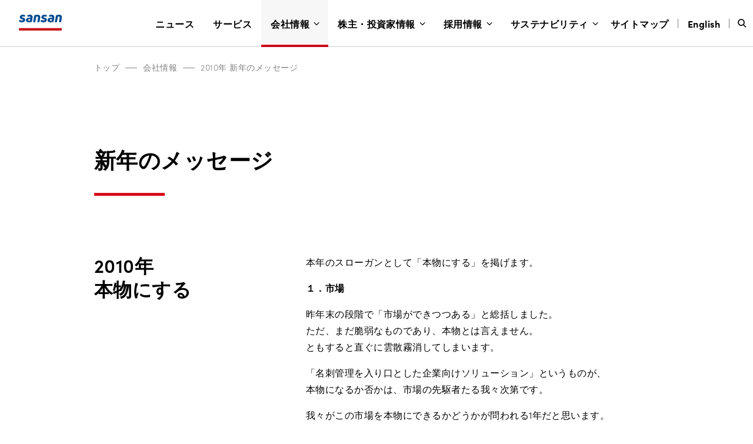

--- FILE ---
content_type: text/html; charset=UTF-8
request_url: https://jp.corp-sansan.com/company/2010message/
body_size: 8856
content:
<!DOCTYPE html>
<html lang="ja">

  <head>
		<meta charset="UTF-8">
    <meta name="viewport" content="width=device-width, initial-scale=1.0">
    <meta http-equiv="X-UA-Compatible" content="ie=edge">
								<title>2010年 新年のメッセージ | Sansan株式会社</title>
						<meta name="description"  content="Sansan株式会社の2010年新年のメッセージです。Sansan株式会社は、「出会いからイノベーションを生み出す」をミッションとして掲げ、企業を取り巻く経営課題の解決を後押しするさまざまなDXサービスを提供しています。" />
		
		<link rel="icon" type="image/png" sizes="32x32" href="/img/favicon.png">
    <link rel="shortcut icon" href="/img/favicon.ico">
    											<meta property="fb:app_id" content="828447300626141">
	<meta property="og:locale" content="ja_JP">
	<meta property="og:site_name" content="Sansan株式会社">
	<meta property="og:type" content="article">
	<meta property="og:url" content="https://jp.corp-sansan.com/company/2010message">
	<meta property="og:image" content="https://jp.corp-sansan.com/img/og.png">
	<meta property="article:publisher" content="https://www.facebook.com/SansanJapan/">
			<meta property="og:title" content="2010年 新年のメッセージ | Sansan株式会社">
		<meta property="og:description" content="Sansan株式会社の2010年新年のメッセージです。Sansan株式会社は、「出会いからイノベーションを生み出す」をミッションとして掲げ、企業を取り巻く経営課題の解決を後押しするさまざまなDXサービスを提供しています。">
		<meta name="twitter:title" content="2010年 新年のメッセージ | Sansan株式会社">
		<meta name="twitter:description" content="Sansan株式会社の2010年新年のメッセージです。Sansan株式会社は、「出会いからイノベーションを生み出す」をミッションとして掲げ、企業を取り巻く経営課題の解決を後押しするさまざまなDXサービスを提供しています。">
		<meta name="twitter:site" content="@sansanjapan">
	<meta name="twitter:creator" content="@sansanjapan">
	<meta name="twitter:domain" content="sansanjapan">
	<meta name="twitter:card" content="summary">
	<meta name="twitter:image:src" content="https://jp.corp-sansan.com/img/og.png">
<meta name='robots' content='max-image-preview:large' />
	<style>img:is([sizes="auto" i], [sizes^="auto," i]) { contain-intrinsic-size: 3000px 1500px }</style>
	<link rel='stylesheet' id='wp-block-library-css' href='https://jp.corp-sansan.com/corp/wp-includes/css/dist/block-library/style.min.css?ver=6.8.3' type='text/css' media='all' />
<style id='classic-theme-styles-inline-css' type='text/css'>
/*! This file is auto-generated */
.wp-block-button__link{color:#fff;background-color:#32373c;border-radius:9999px;box-shadow:none;text-decoration:none;padding:calc(.667em + 2px) calc(1.333em + 2px);font-size:1.125em}.wp-block-file__button{background:#32373c;color:#fff;text-decoration:none}
</style>
<link rel='stylesheet' id='typekit-css' href='https://use.typekit.net/wuz8kjs.css' type='text/css' media='all' />
<link rel='stylesheet' id='normalize-css' href='https://jp.corp-sansan.com/corp/wp-content/themes/sansan-corp4/css/normalize.css?ver=1722934697' type='text/css' media='all' />
<link rel='stylesheet' id='main-css' href='https://jp.corp-sansan.com/corp/wp-content/themes/sansan-corp4/css/style.css?ver=1768972833' type='text/css' media='all' />
<link rel='stylesheet' id='sustainability-css' href='https://jp.corp-sansan.com/corp/wp-content/themes/sansan-corp4/css/sustainability.css?ver=1757559733' type='text/css' media='all' />
<script type="text/javascript" src="https://jp.corp-sansan.com/corp/wp-content/themes/sansan-corp4/js/libs/jquery-3.2.1.min.js" id="jQuery-js"></script>
<link rel="canonical" href="https://jp.corp-sansan.com/company/2010message/" />
<!-- Google Tag Manager -->
<script>(function(w,d,s,l,i){w[l]=w[l]||[];w[l].push({'gtm.start':
new Date().getTime(),event:'gtm.js'});var f=d.getElementsByTagName(s)[0],
j=d.createElement(s),dl=l!='dataLayer'?'&l='+l:'';j.async=true;j.src=
'https://www.googletagmanager.com/gtm.js?id='+i+dl;f.parentNode.insertBefore(j,f);
})(window,document,'script','dataLayer','GTM-W6VWCD6');</script>
<!-- End Google Tag Manager -->
</head>
<body class="companySingle">
<!-- Google Tag Manager (noscript) -->
<noscript><iframe src="https://www.googletagmanager.com/ns.html?id=GTM-W6VWCD6"
height="0" width="0" style="display:none;visibility:hidden"></iframe></noscript>
<!-- End Google Tag Manager (noscript) -->

  <header class="header header--black">


    <nav class="nav">
      <div class="nav__inner">
        <input type="checkbox" name="header__hamburger" id="header__hamburger"><label for="header__hamburger"></label>
        <h1 class="nav__logo">
          <a href="/">
						<svg width="100%" clip-rule="evenodd" fill-rule="evenodd" stroke-linejoin="round" stroke-miterlimit="1.41421" viewBox="0 0 76 28" xmlns="http://www.w3.org/2000/svg" xmlns:xlink="http://www.w3.org/1999/xlink"><title>Sansan</title><clipPath id="a"><path clip-rule="evenodd" d="m0 0h75.25v28h-75.25z"/></clipPath><g clip-path="url(#a)"><path d="m.198 23.65h74.782v4.35h-74.782z" fill="#ca171d"/><g class="is-company_name_color" fill="#004b8f" fill-rule="nonzero"><path d="m25.401 13.129c-.015.002-.03.003-.045.003-.203 0-.371-.165-.371-.366 0-.037.006-.074.018-.11l2.028-11.231c.04-.2.181-.367.374-.443 1.618-.615 3.332-.947 5.066-.982 3.756 0 5.454 2.361 4.832 5.852l-1.246 6.878c-.023.235-.235.411-.473.394h-2.862c-.005 0-.01 0-.015 0-.214 0-.39-.174-.39-.385 0-.028.003-.056.009-.083l1.246-7.178c.298-1.549-.248-2.262-1.569-2.262-.546-.006-1.088.094-1.594.295l-1.644 9.219c-.014.221-.202.396-.426.396-.016 0-.032 0-.048-.002z"/><path d="m63.222 13.129c-.014.002-.028.003-.043.003-.203 0-.37-.165-.37-.366 0-.036.005-.071.015-.105l2.043-11.233c.04-.201.181-.368.373-.443 1.614-.614 3.323-.948 5.052-.985 3.76 0 5.454 2.361 4.83 5.852l-1.246 6.878c-.023.235-.235.411-.474.394h-2.859c-.006 0-.011 0-.017 0-.214 0-.39-.174-.39-.385 0-.028.003-.056.009-.083l1.245-7.178c.299-1.549-.248-2.262-1.569-2.262-.545-.006-1.087.094-1.594.295l-1.644 9.219c-.013.221-.201.396-.425.396-.016 0-.032 0-.048-.002z"/><path d="m46.26 3.274.097.022c.411.085.813.208 1.201.366.279.118.474.074.574-.193l.778-1.975c.075-.217.075-.385-.073-.482-.401-.229-.824-.421-1.262-.572-.248-.088-.51-.168-.78-.239-.732-.16-1.482-.222-2.23-.184-2.675.14-4.52 1.216-5.016 3.521-.557 2.655 1.394 4.105 3.835 4.598.995.22 1.867.418 1.694 1.18-.125.567-.722.935-1.917.935-1.168.009-2.306-.363-3.238-1.056-.072-.06-.163-.093-.256-.093-.14 0-.27.073-.341.192l-1.418 1.926c-.067.071-.104.165-.104.263 0 .131.067.254.179.326 1.368 1.1 2.987 1.65 5.055 1.65 3.113 0 5.328-1.205 5.827-3.81.524-2.878-1.867-4.056-3.784-4.474-1.196-.275-1.993-.492-1.842-1.23.1-.613.671-.811 1.594-.811.433-.001.865.041 1.29.126z"/><path d="m8.447 3.274.097.022c.414.085.819.207 1.21.366.278.118.473.074.574-.193l.777-1.975c.075-.217.075-.385-.072-.482-.407-.23-.836-.422-1.279-.572-.248-.088-.51-.168-.781-.239-.731-.16-1.481-.222-2.229-.184-2.667.14-4.515 1.216-4.997 3.524-.557 2.655 1.394 4.105 3.835 4.597.995.22 1.867.419 1.694 1.181-.125.566-.722.935-1.917.935-1.168.008-2.306-.365-3.238-1.059-.072-.06-.162-.093-.256-.093-.14 0-.27.073-.341.192l-1.418 1.926c-.067.071-.104.165-.104.263 0 .131.067.254.179.326 1.368 1.1 2.988 1.65 5.055 1.65 3.124-.011 5.326-1.216 5.825-3.829.523-2.87-1.865-4.05-3.785-4.469-1.195-.269-1.981-.484-1.842-1.227.1-.613.672-.811 1.594-.811.433-.001.866.041 1.29.126z"/><path d="m19.507 0c-.7 0-1.399.055-2.09.165-.843.136-1.661.394-2.427.768-.156.09-.165.261-.103.487l.652 2.058c.026.161.169.281.335.281.043 0 .085-.007.125-.023.485-.173.987-.294 1.499-.36h.05c.37-.049.742-.074 1.115-.074 1.569 0 1.917.663 1.694 1.868l-.05.393c-.698-.132-1.407-.197-2.118-.195-3.188 0-5.228 1.056-5.652 3.442-.509 2.671 1.257 4.638 4.741 4.638 1.764-.004 3.515-.295 5.183-.861.206-.07.353-.253.373-.468l1.115-6.22c.677-3.698-1.064-5.899-4.442-5.899zm-1.363 10.961c-.938 0-1.711-.762-1.711-1.689s.773-1.689 1.711-1.689c.939 0 1.711.762 1.711 1.689s-.772 1.689-1.711 1.689z"/><path d="m57.32 0c-.7 0-1.399.055-2.09.165-.843.136-1.661.394-2.427.768-.156.09-.165.261-.103.487l.652 2.058c.027.161.169.281.335.281.043 0 .085-.007.125-.023.485-.173.987-.294 1.499-.36h.05c.37-.049.742-.074 1.115-.074 1.569 0 1.917.663 1.694 1.868l-.05.393c-.698-.132-1.407-.197-2.118-.195-3.188 0-5.228 1.056-5.651 3.442-.499 2.679 1.27 4.647 4.757 4.647 1.762-.005 3.513-.296 5.18-.862.206-.07.353-.253.373-.467l1.115-6.221c.675-3.706-1.07-5.907-4.456-5.907zm-1.354 10.961c-.936-.004-1.703-.765-1.703-1.689 0-.927.773-1.689 1.711-1.689.939 0 1.711.762 1.711 1.689 0 .927-.772 1.689-1.711 1.689-.003 0-.005 0-.008 0z"/></g></g></svg>
					</a>
        </h1>
        <div class="navMenu">
          <div class="navMenuItem navMenuItem--search nav-line2 ">
            <h3 class="navMenuItem__header">
              <button class="navMenuItem__btn_search"></button>
            </h3>
            <input type="checkbox" name="header__search" id="header__search"><label for="header__search" class="navMenuItem--label"></label>
            <div class="navMenuItem__body">
            <button class="navMenuItem__btn_close js-subNaviClose"></button>
              <div class="navMenuItem__body__inner">
                <div class="navSubMenu">
                  <div class="search-navi js-search">
                    <input id="input-text" class="search-navi_input js-search__input" type="text" placeholder="サイト内検索">
                    <button class="search-navi__btn js-search__button"></button>
                  </div>
                </div>
              </div>
            </div>
          </div>
					
<ul class="navMenu__ul">
			<li class="navMenuItem navMenuItem--news no-submenu">
			<h3 class="navMenuItem__header">
				<a
					href="https://jp.corp-sansan.com/news"
														>
					ニュース				</a>
			</h3>

					</li>
			<li class="navMenuItem navMenuItem--service no-submenu">
			<h3 class="navMenuItem__header">
				<a
					href="https://jp.corp-sansan.com/service"
														>
					サービス				</a>
			</h3>

					</li>
			<li class="navMenuItem navMenuItem--company">
			<h3 class="navMenuItem__header">
				<a
					href="https://jp.corp-sansan.com/company"
					 class="active"									>
					会社情報				</a>
			</h3>

							<input type="checkbox" class="header__button" name="header__company" id="header__company">
				<label class="header__label" for="header__company"></label>

				<div class="navMenuItem__body">
					<button class="navMenuItem__btn_close js-subNaviClose"></button>
					<div class="navMenuItem__body__inner">
						<div class="navSubMenu">
							<div class="navSubMenuItem navSubMenuItem-arrow">
								<a
									href="https://jp.corp-sansan.com/company"
																										><span class="inline--pc">会社情報</span><span class="inline--sp">トップ</span></a>
							</div>

							<div class="navSubMenu__cmask">
																	<div class="navSubMenuItem">
										<a
											href="https://jp.corp-sansan.com/company/info"
																																											>会社概要</a>
									</div>
																	<div class="navSubMenuItem">
										<a
											href="https://jp.corp-sansan.com/company/philosophy"
																																											>Sansanのカタチ</a>
									</div>
																	<div class="navSubMenuItem">
										<a
											href="https://jp.corp-sansan.com/company/leaders"
																																											>Leaders</a>
									</div>
																	<div class="navSubMenuItem">
										<a
											href="https://jp.corp-sansan.com/company/message"
																																											>新年のメッセージ</a>
									</div>
																	<div class="navSubMenuItem">
										<a
											href="https://jp.corp-sansan.com/company/access"
																																											>アクセス</a>
									</div>
								
															</div>
						</div>
					</div>
				</div>
					</li>
			<li class="navMenuItem navMenuItem--ir">
			<h3 class="navMenuItem__header">
				<a
					href="https://ir.corp-sansan.com/ja/ir.html"
														>
					株主・投資家情報				</a>
			</h3>

							<input type="checkbox" class="header__button" name="header__ir" id="header__ir">
				<label class="header__label" for="header__ir"></label>

				<div class="navMenuItem__body">
					<button class="navMenuItem__btn_close js-subNaviClose"></button>
					<div class="navMenuItem__body__inner">
						<div class="navSubMenu">
							<div class="navSubMenuItem navSubMenuItem-arrow">
								<a
									href="https://ir.corp-sansan.com/ja/ir.html"
																										><span class="inline--pc">株主・投資家情報</span><span class="inline--sp">トップ</span></a>
							</div>

							<div class="navSubMenu__cmask">
																	<div class="navSubMenuItem">
										<a
											href="https://ir.corp-sansan.com/ja/ir/news.html"
																																											>IRニュース</a>
									</div>
																	<div class="navSubMenuItem">
										<a
											href="https://ir.corp-sansan.com/ja/ir/management.html"
																																											>経営情報</a>
									</div>
																	<div class="navSubMenuItem">
										<a
											href="https://ir.corp-sansan.com/ja/ir/finance.html"
																																											>財務・業績情報</a>
									</div>
																	<div class="navSubMenuItem">
										<a
											href="https://ir.corp-sansan.com/ja/ir/library.html"
																																											>IRライブラリ</a>
									</div>
																	<div class="navSubMenuItem">
										<a
											href="https://ir.corp-sansan.com/ja/ir/stock.html"
																																											>株式情報</a>
									</div>
																	<div class="navSubMenuItem">
										<a
											href="https://ir.corp-sansan.com/ja/ir/individual.html"
																																											>個人投資家の皆さまへ</a>
									</div>
								
								<div class="navSubMenu__cmask_under"><div class="navSubMenuItem"><a class="none" href="https://ir.corp-sansan.com/ja/ir/event.html">IRカレンダー</a></div><div class="navSubMenuItem"><a class="none" href="https://ir.corp-sansan.com/ja/ir/sitemap.html">IRサイトマップ</a></div><div class="navSubMenuItem"><a class="none" href="https://ir.corp-sansan.com/ja/ir/policy.html">IRポリシー</a></div><div class="navSubMenuItem"><a class="none" href="https://ir.corp-sansan.com/ja/ir/external_evaluations.html">外部評価</a></div><div class="navSubMenuItem"><a class="none" href="https://ir.corp-sansan.com/ja/ir/announce.html">電子公告</a></div><div class="navSubMenuItem"><a class="none" href="https://ir.corp-sansan.com/ja/ir/faq.html">IRよくあるご質問</a></div><div class="navSubMenuItem"><a class="none" href="https://ir.corp-sansan.com/ja/ir/disclaimer.html">免責事項</a></div></div>							</div>
						</div>
					</div>
				</div>
					</li>
			<li class="navMenuItem navMenuItem--recruit">
			<h3 class="navMenuItem__header">
				<a
					href="https://jp.corp-sansan.com/recruit"
														>
					採用情報				</a>
			</h3>

							<input type="checkbox" class="header__button" name="header__recruit" id="header__recruit">
				<label class="header__label" for="header__recruit"></label>

				<div class="navMenuItem__body">
					<button class="navMenuItem__btn_close js-subNaviClose"></button>
					<div class="navMenuItem__body__inner">
						<div class="navSubMenu">
							<div class="navSubMenuItem navSubMenuItem-arrow">
								<a
									href="https://jp.corp-sansan.com/recruit"
																										><span class="inline--pc">採用情報</span><span class="inline--sp">トップ</span></a>
							</div>

							<div class="navSubMenu__cmask">
																	<div class="navSubMenuItem">
										<a
											href="https://jp.corp-sansan.com/recruit/newgrads/?from=corp_header"
											 class="navSubMenuItem-blank"																						target="_blank"										>新卒採用</a>
									</div>
																	<div class="navSubMenuItem">
										<a
											href="https://jp.corp-sansan.com/recruit/midcareer/?from=corp_header"
											 class="navSubMenuItem-blank"																						target="_blank"										>中途採用</a>
									</div>
																	<div class="navSubMenuItem">
										<a
											href="https://jp.corp-sansan.com/recruit/disabilities"
																																											>障がい者採用</a>
									</div>
																	<div class="navSubMenuItem">
										<a
											href="https://jp.corp-sansan.com/mimi/?utm_source=jp.corp-sansan.com&utm_medium=referral&utm_campaign=17y_2q&utm_content=header"
											 class="navSubMenuItem-blank"																						target="_blank"										>公式メディア「mimi」</a>
									</div>
								
															</div>
						</div>
					</div>
				</div>
					</li>
			<li class="navMenuItem navMenuItem--sustainability">
			<h3 class="navMenuItem__header">
				<a
					href="https://jp.corp-sansan.com/sustainability"
														>
					サステナビリティ				</a>
			</h3>

							<input type="checkbox" class="header__button" name="header__sustainability" id="header__sustainability">
				<label class="header__label" for="header__sustainability"></label>

				<div class="navMenuItem__body">
					<button class="navMenuItem__btn_close js-subNaviClose"></button>
					<div class="navMenuItem__body__inner">
						<div class="navSubMenu">
							<div class="navSubMenuItem navSubMenuItem-arrow">
								<a
									href="https://jp.corp-sansan.com/sustainability"
																										><span class="inline--pc">サステナビリティ</span><span class="inline--sp">トップ</span></a>
							</div>

							<div class="navSubMenu__cmask">
																	<div class="navSubMenuItem">
										<a
											href="/sustainability/news/"
																																											>サステナビリティニュース</a>
									</div>
																	<div class="navSubMenuItem">
										<a
											href="https://jp.corp-sansan.com/sustainability/ceocommit"
																																											>CEOコミットメント</a>
									</div>
																	<div class="navSubMenuItem">
										<a
											href="https://jp.corp-sansan.com/sustainability/management"
																																											>サステナビリティマネジメント</a>
									</div>
																	<div class="navSubMenuItem">
										<a
											href="https://jp.corp-sansan.com/sustainability/environment"
																																											>環境</a>
									</div>
																	<div class="navSubMenuItem">
										<a
											href="https://jp.corp-sansan.com/sustainability/society"
																																											>社会</a>
									</div>
																	<div class="navSubMenuItem">
										<a
											href="https://jp.corp-sansan.com/sustainability/governance"
																																											>ガバナンス</a>
									</div>
																	<div class="navSubMenuItem">
										<a
											href="https://jp.corp-sansan.com/sustainability/esgdata"
																																											>ESGデータ</a>
									</div>
																	<div class="navSubMenuItem">
										<a
											href="https://jp.corp-sansan.com/sustainability/guideline"
																																											>対照表</a>
									</div>
																	<div class="navSubMenuItem">
										<a
											href="https://jp.corp-sansan.com/sustainability/next/"
																																											>CSV活動「NEXT」</a>
									</div>
								
															</div>
						</div>
					</div>
				</div>
					</li>
	</ul>

        </div>
        <div class="navi-aside">
          <h3 class="navi-aside__el navi-aside__sitemap navMenuItem__header no-submenu"><a href="/sitemap/"><span>サイトマップ</span></a></h3>
          <h3 class="navi-aside__el navi-aside__lang navMenuItem__header no-submenu"><a href="https://www.corp-sansan.com/company/"><span>English</span></a></h3>
        </div>

      </div>
    </nav>
  </header>

  <div class="contents__wrapper">

        <div class="contents">
					<div class="contents__inner contents__inner__bread"><ul class="contents__bread--block"><li><a href="https://jp.corp-sansan.com/">トップ</a></li><li class="l-breadcrumb__item"><a href="https://jp.corp-sansan.com/company">会社情報</a></li><li><a href="https://jp.corp-sansan.com/company/2010message">2010年 新年のメッセージ</a></li></ul></div>			

										<div class="contents__inner">
  <h2 class="letter__leve2 letter__underline">新年のメッセージ</h2>
  <div class="m__columnLayout m__columnLayout--3-5">
      <div>
        <h3 class="letter__leve3">2010年<br>本物にする</h3>
      </div>
      <div>
          <p>本年のスローガンとして「本物にする」を掲げます。</p>
          <p><span class="bold">１．市場</span></p>
          <p>昨年末の段階で「市場ができつつある」と総括しました。<br /> ただ、まだ脆弱なものであり、本物とは言えません。<br /> ともすると直ぐに雲散霧消してしまいます。</p>
          <p>「名刺管理を入り口とした企業向けソリューション」<br class="sp">というものが、<br /> 本物になるか否かは、市場の先駆者たる我々次第です。</p>
          <p>我々がこの市場を<br class="sp">本物にできるかどうかが問われる1年だと思います。<br /> 我々の手で本物の市場を創っていきましょう。</p>
          <p><span class="bold">２．顧客価値</span></p>
          <p> 市場は、顧客価値が規定します。<br /> 顧客価値の合計が市場であり、それは創るものです。<br /> 勝手に湧き上がるものではありません。<br /> この1年で、顧客価値を本物にしていきましょう。 </p>
          <p>顧客価値は、つまるところ<br class="sp">我々が提供する「サービスの価値」と<br /> その「リーチ」の掛け算になります。<br class="sp">足し算ではありません。</p>
          <p>顧客価値 ＝ 「サービス価値」 × 「リーチ」</p>
          <p>サービス価値が幾ら高くとも、<br /> リーチしなければ顧客価値は生まれません。<br class="sp">リーチがいくら取れても、<br /> そもそものサービス価値が低ければ、<br class="sp">顧客価値も低くなります。<br /> つまり相互に依存するものです。 </p>
          <p>組織にあてはめると「サービス価値」を担うのは、<br /> 開発とサポートであり、新生サービス本部となる部隊です。<br /> そして、リーチを担うのは、マーケとサービスであり、<br /> 新生LK事業部です。 </p>
          <p>サービス価値は、<br class="sp">更に「商品価値」と「可用性」に分解できます。<br /> 商品そのものの価値と、<br class="sp">顧客がそれを利用できるという意味での可用性です。<br /> これも掛け算です。商品価値が高くとも、<br class="sp">プロファイラーが稼働していない、<br /> ログイン情報がわからない、<br class="sp">使い方がわからないということになれば、<br class="sp">×0で価値がゼロになります。<br
              /> よって、「商品価値」を司る開発と「可用性」に責任を持つサポートも同じく相互に依存するものです。 </p>
          <p>リーチは、「知って貰う」「買って貰う」「使って貰う」というプロセスです。<br /> 事業部において、それぞれ、マーケティンググループ、営業グループ、新生コンサルティングが責任を持ちます。<br /> 言うまでもなく、これまた相互に依存しています。 </p>
          <p>自らの仕事を単なる作業とせずに、<br class="sp">顧客価値創造に繋がるものであるという誇りのもと、<br /> そして、その価値が個人プレーではなく相互に協力しあうことではじめて生まれるものであると自覚しつつ、<br /> 皆で、本物の仕事をしていきましょう。 </p>
          <p><span class="bold">３．会社</span></p>
          <p>皆が仕事をする場として、一つの小さな社会として、<br /> お客様が我々を認知する器として「会社」があります。 </p>
          <p>三三はITベンチャー市場において、<br class="sp">身の丈を上回る認知を得ています。<br /> 市場は我々を、「成長ベンチャー」と見ています。<br /> ただ、単なる「成長ベンチャー」は何も意味していません。<br /> 市場をみても、かつての成長ベンチャーがごろごろしています。 </p>
          <p>真に価値を生める会社になれるか、<br class="sp">本物の企業になれるかどうか、<br /> はたまた「かつての成長ベンチャー」に成り下がるか、この１年はターニングポイントです。 </p>
          <p>本物の仕事をして本物の会社を創っていきましょう。</p>
          <p><span class="bold">４．そして人</span></p>
          <p>本物の仕事をしていくことで、本物の価値が生まれ、<br /> 会社が本物になっていくとうプロセスにおいて、<br /> 人は大いに成長できるものだと確信します。 </p>
          <p>三三のカタチにあるように、<br class="sp">皆さんがこの場に集う理由の一つに自己の成長があると思います。<br /> 本物になるということは、単なる連続的な何かではなく、非連続的な成長を果たすことです。 </p>
          <p>その中で自らの成長曲線も単なる延長曲線ではなく非連続なポイントをつくり、<br /> 本物の実力を身につけていきましょう。 </p>
          <p><b>「本物にする」</b></p>
          <p>２０１０年を飛躍の年にしましょう！<br /> 本年も宜しくお願いいたします。</p>
          <p>2010年 1月<br>寺田親弘</p>
          <p>※年始会議にて行われた寺田の全社スピーチを、一部修正の上、掲載。</p>
      </div>
  </div>

  <div class="m__linkList">
      <ul>
        <li><a href="/company/2026message/">
          <p>倍やる</p><span>2026</span>
        </a></li>
        <li>
          <a href="/company/2025message/">
            <p>AIファースト</p><span>2025</span>
          </a>
        </li>
        <li>
          <a href="/company/2024message/">
            <p>グロースマインドセット</p><span>2024</span>
          </a>
        </li>
        <li>
          <a href="/company/2023message/">
            <p>突き抜ける</p><span>2023</span>
          </a>
        </li>
        <li>
          <a href="/company/2022message/">
            <p>勝ちに行く</p><span>2022</span>
          </a>
        </li>
          <li>
             <a href="/company/2021message/">
                 <h5>ビジョンを掲げる</h5>
                 <span>2021</span>
            </a>
          </li>
          <li>
              <a href="/company/2020message/">
                  <h5>Lead the customer</h5>
                  <span>2020</span>
              </a>
          </li>
          <li>
              <a href="/company/2019message/">
                  <h5>スタート</h5>
                  <span>2019</span>
              </a>
          </li>
          <li>
              <a href="/company/2018message/">
                  <h5>突破する</h5>
                  <span>2018</span>
              </a>
          </li>
          <li>
              <a href="/company/2017message/">
                  <h5>真価を問う</h5>
                  <span>2017</span>
              </a>
          </li>
          <li>
              <a href="/company/2016message/">
                  <h5>暴れる</h5>
                  <span>2016</span>
              </a>
          </li>
          <li>
              <a href="/company/2015message/">
                  <h5>ビジネスインフラになる</h5>
                  <span>2015</span>
              </a>
          </li>
          <li>
              <a href="/company/2014message/">
                  <h5>信じてやりきる</h5>
                  <span>2014</span>
              </a>
          </li>
          <li>
              <a href="/company/2013message/">
                  <h5>非連続な成長の実現へ</h5>
                  <span>2013</span>
              </a>
          </li>
          <li>
              <a href="/company/2012message/">
                  <h5>楽しむ</h5>
                  <span>2012</span>
              </a>
          </li>
          <li>
              <a href="/company/2011message/">
                  <h5>勝負の年</h5>
                  <span>2011</span>
              </a>
          </li>
          <li>
              <a href="/company/2010message/">
                  <h5>本物にする</h5>
                  <span>2010</span>
              </a>
          </li>
          <li>
              <a href="/company/2009message/">
                  <h5>市場を創る</h5>
                  <span>2009</span>
              </a>
          </li>
      </ul>
  </div>
</div>
							
        </div>
	<!--/content -->

<footer id="footer" class="footer footer--gray">

<div class="footerLower">
	<div class=footerLower-wrap>
		

<div class="footerNavi-container">
		<div class="footerNavi-item">
		<h3 class="footerNavi-title">
			<a href="https://jp.corp-sansan.com/news"
				>
				ニュース			</a>
		</h3>
			</div>
		<div class="footerNavi-item">
		<h3 class="footerNavi-title">
			<a href="https://jp.corp-sansan.com/service"
				>
				サービス			</a>
		</h3>
			</div>
		<div class="footerNavi-item">
		<h3 class="footerNavi-title">
			<a href="https://jp.corp-sansan.com/company"
				>
				会社情報			</a>
		</h3>
					<div class="footerNavi-children">
															<div class="footerNavi-children__item">
							<a
								href="https://jp.corp-sansan.com/company/info"
								class="footerNavi-children__text "								>
								会社概要							</a>
						</div>
																				<div class="footerNavi-children__item">
							<a
								href="https://jp.corp-sansan.com/company/philosophy"
								class="footerNavi-children__text "								>
								Sansanのカタチ							</a>
						</div>
																				<div class="footerNavi-children__item">
							<a
								href="https://jp.corp-sansan.com/company/leaders"
								class="footerNavi-children__text "								>
								Leaders							</a>
						</div>
																				<div class="footerNavi-children__item">
							<a
								href="https://jp.corp-sansan.com/company/message"
								class="footerNavi-children__text "								>
								新年のメッセージ							</a>
						</div>
																				<div class="footerNavi-children__item">
							<a
								href="https://jp.corp-sansan.com/company/access"
								class="footerNavi-children__text "								>
								アクセス							</a>
						</div>
															</div>
			</div>
		<div class="footerNavi-item">
		<h3 class="footerNavi-title">
			<a href="https://ir.corp-sansan.com/ja/ir.html"
				>
				株主・投資家情報			</a>
		</h3>
					<div class="footerNavi-children">
															<div class="footerNavi-children__item">
							<a
								href="https://ir.corp-sansan.com/ja/ir/news.html"
								class="footerNavi-children__text "								>
								IRニュース							</a>
						</div>
																				<div class="footerNavi-children__item">
							<a
								href="https://ir.corp-sansan.com/ja/ir/management.html"
								class="footerNavi-children__text "								>
								経営情報							</a>
						</div>
																				<div class="footerNavi-children__item">
							<a
								href="https://ir.corp-sansan.com/ja/ir/finance.html"
								class="footerNavi-children__text "								>
								財務・業績情報							</a>
						</div>
																				<div class="footerNavi-children__item">
							<a
								href="https://ir.corp-sansan.com/ja/ir/library.html"
								class="footerNavi-children__text "								>
								IRライブラリ							</a>
						</div>
																				<div class="footerNavi-children__item">
							<a
								href="https://ir.corp-sansan.com/ja/ir/stock.html"
								class="footerNavi-children__text "								>
								株式情報							</a>
						</div>
																				<div class="footerNavi-children__item">
							<a
								href="https://ir.corp-sansan.com/ja/ir/individual.html"
								class="footerNavi-children__text "								>
								個人投資家の皆さまへ							</a>
						</div>
												<div class="footerNavi-children__item"><a href="https://ir.corp-sansan.com/ja/ir/event.html" class="footerNavi-children__text ">IRカレンダー</a></div><div class="footerNavi-children__item"><a href="https://ir.corp-sansan.com/ja/ir/sitemap.html" class="footerNavi-children__text ">IRサイトマップ</a></div><div class="footerNavi-children__item"><a href="https://ir.corp-sansan.com/ja/ir/policy.html" class="footerNavi-children__text ">IRポリシー</a></div><div class="footerNavi-children__item"><a href="https://ir.corp-sansan.com/ja/ir/external_evaluations.html" class="footerNavi-children__text ">外部評価</a></div><div class="footerNavi-children__item"><a href="https://ir.corp-sansan.com/ja/ir/announce.html" class="footerNavi-children__text ">電子公告</a></div><div class="footerNavi-children__item"><a href="https://ir.corp-sansan.com/ja/ir/faq.html" class="footerNavi-children__text ">IRよくあるご質問</a></div><div class="footerNavi-children__item"><a href="https://ir.corp-sansan.com/ja/ir/disclaimer.html" class="footerNavi-children__text ">免責事項</a></div>			</div>
			</div>
		<div class="footerNavi-item">
		<h3 class="footerNavi-title">
			<a href="https://jp.corp-sansan.com/recruit"
				>
				採用情報			</a>
		</h3>
					<div class="footerNavi-children">
															<div class="footerNavi-children__item">
							<a
								href="https://jp.corp-sansan.com/recruit/newgrads/?from=corp_footer"
								target="_blank" class="footerNavi-children__text ico-blank"								>
								新卒採用							</a>
						</div>
																				<div class="footerNavi-children__item">
							<a
								href="https://jp.corp-sansan.com/recruit/midcareer/?from=corp_footer"
								target="_blank" class="footerNavi-children__text ico-blank"								>
								中途採用							</a>
						</div>
																				<div class="footerNavi-children__item">
							<a
								href="https://jp.corp-sansan.com/recruit/disabilities"
								class="footerNavi-children__text "								>
								障がい者採用							</a>
						</div>
																								</div>
			</div>
		<div class="footerNavi-item">
		<h3 class="footerNavi-title">
			<a href="https://jp.corp-sansan.com/sustainability"
				>
				サステナビリティ			</a>
		</h3>
					<div class="footerNavi-children">
															<div class="footerNavi-children__item">
							<a
								href="/sustainability/news/"
								class="footerNavi-children__text "								>
								サステナビリティニュース							</a>
						</div>
																				<div class="footerNavi-children__item">
							<a
								href="https://jp.corp-sansan.com/sustainability/ceocommit"
								class="footerNavi-children__text "								>
								CEOコミットメント							</a>
						</div>
																				<div class="footerNavi-children__item">
							<a
								href="https://jp.corp-sansan.com/sustainability/management"
								class="footerNavi-children__text "								>
								サステナビリティマネジメント							</a>
						</div>
																				<div class="footerNavi-children__item">
							<a
								href="https://jp.corp-sansan.com/sustainability/environment"
								class="footerNavi-children__text "								>
								環境							</a>
						</div>
																				<div class="footerNavi-children__item">
							<a
								href="https://jp.corp-sansan.com/sustainability/society"
								class="footerNavi-children__text "								>
								社会							</a>
						</div>
																				<div class="footerNavi-children__item">
							<a
								href="https://jp.corp-sansan.com/sustainability/governance"
								class="footerNavi-children__text "								>
								ガバナンス							</a>
						</div>
																				<div class="footerNavi-children__item">
							<a
								href="https://jp.corp-sansan.com/sustainability/esgdata"
								class="footerNavi-children__text "								>
								ESGデータ							</a>
						</div>
																				<div class="footerNavi-children__item">
							<a
								href="https://jp.corp-sansan.com/sustainability/guideline"
								class="footerNavi-children__text "								>
								対照表							</a>
						</div>
																				<div class="footerNavi-children__item">
							<a
								href="https://jp.corp-sansan.com/sustainability/next/"
								class="footerNavi-children__text "								>
								CSV活動「NEXT」							</a>
						</div>
															</div>
			</div>
	</div>
		<div class="footerLower-site">
			<ul class="footerLower__sub"><li><a href="https://jp.corp-sansan.com/compliance" class="footerLower__subLink">コンプライアンス基本方針</a></li><li><a href="https://jp.corp-sansan.com/privacy" class="footerLower__subLink">個人情報保護への対応</a></li><li><a href="https://jp.corp-sansan.com/security" class="footerLower__subLink">情報セキュリティ方針</a></li><li><a href="https://jp.corp-sansan.com/anti-bribery" class="footerLower__subLink">贈収賄及び<br class="display--pc">腐敗行為防止に関する<br class="display--pc">基本方針</a></li><li><a href="https://jp.corp-sansan.com/anti-social-forces" class="footerLower__subLink">反社会的勢力に対する<br class="display--pc">基本方針</a></li><li><a href="https://jp.corp-sansan.com/human_rights" class="footerLower__subLink">人権に関する基本方針</a></li><li><a href="https://jp.corp-sansan.com/socialmedia" class="footerLower__subLink">ソーシャルメディア<br class="display--pc">ポリシー</a></li><li><a href="https://jp.corp-sansan.com/terms" class="footerLower__subLink">サイトのご利用にあたって</a></li><li><a href="https://jp.corp-sansan.com/inquiry/presskit" class="footerLower__subLink">プレスキット</a></li><li><a href="https://jp.corp-sansan.com/inquiry" class="footerLower__subLink">お問い合わせ</a></li><li><a href="https://jp.corp-sansan.com/sitemap/" class="footerLower__subLink">サイトマップ</a></li></ul>		</div>
	</div>
	<hr class="footerLower-hr">
	<div class="footerLower-aside">
	<ul class="footerLower__links"><li class="footerUpperNavItem--mimi"><a class="ico-blank" href="https://jp.corp-sansan.com/mimi/" target="_blank">公式メディア「mimi」</a></li><li class="footerUpperNavItem--mimi"><a class="ico-blank" href="https://jp.corp-sansan.com/kodomo-meishi/" target="_blank">こどもめいしプロジェクト</a></li><li class="footerUpperNavItem--mimi"><a class="ico-blank" href="https://jp.corp-sansan.com/pickleball/" target="_blank">Sansan Pickleball Club</a></li><li class="footerUpperNavItem--mimi"><a class="ico-blank" href="https://jp.corp-sansan.com/awaodori/" target="_blank">Sansan阿波おどり</a></li></ul>		<div class="footer-official">
			<ul class="footer-official__ico"><li><a href="https://www.facebook.com/SansanJapan" target="_blank"><img src="/corp/wp-content/uploads/2024/09/ico_fb.svg" alt="Facebook"></a></li><li><a href="https://x.com/SansanJapan" target="_blank"><img src="/corp/wp-content/uploads/2024/07/ico_tw-1.svg" alt="X"></a></li><li><a href="https://www.youtube.com/user/SansanInc" target="_blank"><img src="/corp/wp-content/uploads/2024/07/ico_yt-1.svg" alt="Youtube"></a></li><li><a href="https://note.com/sansanjapan/" target="_blank"><img src="/corp/wp-content/uploads/2024/07/ico_note-1.svg" alt="note"></a></li></ul>			<h5 class="footerLower__copyright">&copy; Sansan, Inc.</h5>
		</div>
		<div class="footerLower__scrollbtn">
			<a class="footerLower__scrollTop" href="javascript:void(0);"><img src="/img/btn--scrolltop_black.svg" alt=""></a>
		</div>
	</div>
</div>
</footer>
</div>

<script type="speculationrules">
{"prefetch":[{"source":"document","where":{"and":[{"href_matches":"\/*"},{"not":{"href_matches":["\/corp\/wp-*.php","\/corp\/wp-admin\/*","\/corp\/wp-content\/uploads\/*","\/corp\/wp-content\/*","\/corp\/wp-content\/plugins\/*","\/corp\/wp-content\/themes\/sansan-corp4\/*","\/*\\?(.+)"]}},{"not":{"selector_matches":"a[rel~=\"nofollow\"]"}},{"not":{"selector_matches":".no-prefetch, .no-prefetch a"}}]},"eagerness":"conservative"}]}
</script>
<script type="text/javascript" src="https://jp.corp-sansan.com/corp/wp-content/themes/sansan-corp4/js/libs/bowser.min.js" id="bowser-js"></script>
<script type="text/javascript" src="https://jp.corp-sansan.com/corp/wp-content/themes/sansan-corp4/js/libs/jquery.easing.1.3.js" id="jquery-easing-js"></script>
<script type="text/javascript" src="https://jp.corp-sansan.com/corp/wp-content/themes/sansan-corp4/js/header.js?ver=1757559735" id="header-js"></script>
<script type="text/javascript" src="https://jp.corp-sansan.com/corp/wp-content/themes/sansan-corp4/js/add.js?ver=1757559735" id="add-js"></script>
<script type="text/javascript" src="https://jp.corp-sansan.com/corp/wp-content/themes/sansan-corp4/js/main.js?ver=1747619315" id="main-js"></script>
<!-- conVird tag start -->
<script type="text/javascript">
var yahoo_retargeting_id = 'NT3KOA6H74';
var yahoo_retargeting_label = '';
</script>
<script type="text/javascript" src="//b92.yahoo.co.jp/js/s_retargeting.js" async=""></script>
</body>
</html>


--- FILE ---
content_type: text/css; charset=UTF-8
request_url: https://jp.corp-sansan.com/corp/wp-content/themes/sansan-corp4/css/style.css?ver=1768972833
body_size: 47315
content:
@charset "UTF-8";@font-face{font-family:Yu Gothic;font-weight:300;src:local("游ゴシック Medium"),local("Yu Gothic Medium")}@font-face{font-family:Yu Gothic;font-weight:700;src:local("游ゴシック Bold"),local("Yu Gothic Bold")}@font-face{font-family:Helvetica Neue;font-weight:500;src:local("HelveticaNeue"),local("Helvetica Neue"),local("HelveticaNeueRoman"),local("HelveticaNeue-Roman"),local("Helvetica Neue Roman")}@font-face{font-family:Helvetica Neue;font-weight:600;src:local("HelveticaNeueMedium"),local("HelveticaNeue-Medium"),local("Helvetica Neue Medium"),local("HelveticaNeue"),local("Helvetica Neue")}@font-face{font-family:Helvetica Neue;font-weight:700;src:local("HelveticaNeueBold"),local("HelveticaNeue-Bold"),local("Helvetica Neue Bold"),local("HelveticaNeue"),local("Helvetica Neue")}html{font-size:62.5%;height:100%;overflow-y:scroll}body{-webkit-box-orient:vertical;-webkit-box-direction:normal;-webkit-font-smoothing:antialiased;-moz-osx-font-smoothing:grayscale;-webkit-tap-highlight-color:transparent;-webkit-backface-visibility:hidden;backface-visibility:hidden;color:#000;display:-webkit-box;display:-ms-flexbox;display:flex;-ms-flex-direction:column;flex-direction:column;font-family:sofia-pro,Helvetica Neue,Yu Gothic,YuGothic,ヒラギノ角ゴ Pro W3,Hiragino Kaku Gothic Pro,Verdana,Meiryo,sans-serif;font-size:14px;font-size:1.4rem;font-weight:300;margin:0;min-height:100%}body:lang(ja){-webkit-font-feature-settings:"pkna";font-feature-settings:"pkna"}body:lang(en){-webkit-font-feature-settings:"palt";font-feature-settings:"palt";font-weight:300}img{height:auto;image-rendering:-webkit-optimize-contrast;width:100%}h1,h2,h3,h4,h5,p{margin:0}a{color:#000;text-decoration:none}ol,ul{list-style-type:none;padding:0}dl,ol,ul{margin:0}.br--l,.br--m,.br--pc,.br--s,.br--sp,.br--xl{display:none}.display--pc{display:block}.display--sp{display:none}.display-tb-none{display:block}.inline--pc{display:inline-block}.inline--sp{display:none}.link-color{color:#004e98!important;opacity:1!important;overflow-wrap:break-word!important;text-decoration:none!important;-webkit-transition:none!important;-o-transition:none!important;transition:none!important}.link-color:hover{opacity:1!important;text-decoration:underline!important}.contents__inner{-webkit-box-sizing:border-box;box-sizing:border-box;margin:80px auto 0;max-width:1040px;padding-left:40px;padding-right:40px;position:relative;width:100%}.contents__inner.margin__tb--0{margin-bottom:0!important;margin-top:0!important}.contents__inner.contents__inner__bread{-webkit-box-sizing:border-box;box-sizing:border-box;padding-bottom:22px;padding-top:22px}.m__heroArea+.contents__inner.contents__inner__bread{margin-top:0}.contents__inner.contents__inner__bread+.contents__inner{margin-top:92px}.m__heroArea+.contents__inner.contents__inner__bread+.contents__inner{margin-top:64px}.contents__max{margin:0 auto;max-width:1040px;width:100%}.contents__margin{-webkit-box-sizing:border-box;box-sizing:border-box;padding-left:40px;padding-right:40px}.contents__m-top--hero-top{margin-top:120px}.contents__col{display:-webkit-box;display:-ms-flexbox;display:flex}.contents__col--index{margin-bottom:72px}.contents__col--bold{font-weight:700}.contents__col--title{width:38.75%}.contents__col--col{width:61.25%}.text-at{display:inline!important}.text-at:before{content:"@"}.overlay{background-color:#fff;display:none;height:100%;left:0;opacity:0;position:fixed;top:0;width:100%}.overlay.overlay--show{display:block;opacity:1}.overlay .overlay__inner{height:100%;left:0;position:absolute;top:0;width:100%}.overlay .overlay--next,.overlay .overlay--prev,.overlay--close{background-position:50%;background-repeat:no-repeat;display:block;position:absolute;z-index:10}.overlay--close{left:0;top:0}.overlay--close:after,.overlay--close:before{background-color:#000;bottom:0;content:"";display:block;height:2px;left:0;margin:auto;position:absolute;right:0;top:0;width:24px}.overlay--close:before{-webkit-transform:rotate(-45deg);-ms-transform:rotate(-45deg);transform:rotate(-45deg)}.overlay--close:after{-webkit-transform:rotate(45deg);-ms-transform:rotate(45deg);transform:rotate(45deg)}.overlay .overlay--prev{background-image:url(/img/btn--overlay--prev.svg)}.overlay .overlay--next{background-image:url(/img/btn--overlay--next.svg);right:0}.overlay.overlay--youtubeLink{background-color:#000}.overlay.overlay--youtubeLink .overlay--next,.overlay.overlay--youtubeLink .overlay--prev{display:none}.overlay.overlay--youtubeLink .overlay--close:after,.overlay.overlay--youtubeLink .overlay--close:before{background-color:#fff}.overlay.overlay--youtubeLink .overlay__inner{bottom:0;-webkit-box-sizing:border-box;box-sizing:border-box;left:0;margin:auto;position:absolute;right:0;top:0;width:100%}.overlay.overlay--youtubeLink .overlay__iframe{padding:56.25% 0 0;width:100%}.overlay.overlay--youtubeLink .overlay__iframe iframe{height:100%;left:0;position:absolute;top:0;width:100%}.overlay.overlay--recruitOffice{background-color:#000}.overlay.overlay--recruitOffice .overlay__inner{-webkit-box-pack:center;-ms-flex-pack:center;-webkit-box-align:center;-ms-flex-align:center;align-items:center;-webkit-box-sizing:border-box;box-sizing:border-box;display:-webkit-box;display:-ms-flexbox;display:flex;height:100%;justify-content:center;padding:0 80px;position:static}.overlay.overlay--recruitOffice .overlay__inner img{display:block;height:auto;max-height:100%;max-width:100%;padding:0 80px;width:auto}.overlay.overlay--recruitOffice .overlay--close{z-index:15}.overlay.overlay--recruitOffice .overlay--close:after,.overlay.overlay--recruitOffice .overlay--close:before{background-color:#fff}.overlay.overlay--recruitOffice .overlay--prev{background-image:url(/img/btn--overlay--prev--white.svg);left:0}.overlay.overlay--recruitOffice .overlay--next,.overlay.overlay--recruitOffice .overlay--prev{height:100%;top:50%;-webkit-transform:translateY(-50%);-ms-transform:translateY(-50%);transform:translateY(-50%)}.overlay.overlay--recruitOffice .overlay--next{background-image:url(/img/btn--overlay--next--white.svg)}.ico-blank:after{background-image:url(/img/btn--link.svg);background-position:50%;background-repeat:no-repeat;background-size:contain;content:"";display:inline-block;height:14px;margin:0 4px;position:relative;top:2px;width:14px}.ico-blank__white:after{background-image:url(/img/btn--link--wh.svg);background-position:100%;background-repeat:no-repeat;background-size:contain;content:"";display:inline-block;height:14px;padding-left:8px;position:relative;top:2px;width:14px}@-webkit-keyframes closeAnimation{0%{opacity:.3;width:10px}to{opacity:1;width:25px}}@keyframes closeAnimation{0%{opacity:.3;width:10px}to{opacity:1;width:25px}}@-webkit-keyframes prevArrowAnimation{0%{background-position:calc(50% + 20px);opacity:0}to{background-position:50%;opacity:1}}@keyframes prevArrowAnimation{0%{background-position:calc(50% + 20px);opacity:0}to{background-position:50%;opacity:1}}@-webkit-keyframes nextArrowAnimation{0%{background-position:calc(50% - 20px);opacity:0}to{background-position:50%;opacity:1}}@keyframes nextArrowAnimation{0%{background-position:calc(50% - 20px);opacity:0}to{background-position:50%;opacity:1}}@-webkit-keyframes boundScrollTop{0%{opacity:0;top:20px}to{opacity:1;top:0}}@keyframes boundScrollTop{0%{opacity:0;top:20px}to{opacity:1;top:0}}.m__anchorLink{width:100%}.m__anchorLink.m__anchorLink--fixed{background-color:#fff;-webkit-box-sizing:border-box;box-sizing:border-box;left:0;max-width:none;position:fixed;right:0;top:0;width:100%;z-index:4}.m__anchorLink .m__anchorLink__inner input[type=checkbox]{display:none}.m__anchorLink .m__anchorLink__inner ul li a{display:block;opacity:.8;-webkit-transition:opacity .3s cubic-bezier(.17,.67,.68,1.04);-o-transition:opacity .3s cubic-bezier(.17,.67,.68,1.04);transition:opacity .3s cubic-bezier(.17,.67,.68,1.04);vertical-align:top}@-webkit-keyframes boundScrollNextXL{0%{opacity:0;-webkit-transform:translateY(-20px);transform:translateY(-20px)}to{opacity:1;-webkit-transform:translate(0);transform:translate(0)}}@keyframes boundScrollNextXL{0%{opacity:0;-webkit-transform:translateY(-20px);transform:translateY(-20px)}to{opacity:1;-webkit-transform:translate(0);transform:translate(0)}}@-webkit-keyframes boundScrollNextL{0%{bottom:60px;opacity:0}to{bottom:40px;opacity:1}}@keyframes boundScrollNextL{0%{bottom:60px;opacity:0}to{bottom:40px;opacity:1}}@-webkit-keyframes boundScrollNextSP{0%{bottom:52px;opacity:0}to{bottom:32px;opacity:1}}@keyframes boundScrollNextSP{0%{bottom:52px;opacity:0}to{bottom:32px;opacity:1}}@-webkit-keyframes seekAnimation{0%{left:-100%}to{left:0}}@keyframes seekAnimation{0%{left:-100%}to{left:0}}@-webkit-keyframes copyAnimation{0%{opacity:0}12.5%{opacity:1}87.5%{opacity:1}to{opacity:0}}@keyframes copyAnimation{0%{opacity:0}12.5%{opacity:1}87.5%{opacity:1}to{opacity:0}}.m__columnLayout{display:-webkit-box;display:-ms-flexbox;display:flex}.m__columnLayout>div{width:100%}.m__columnLayout--message>div:last-child p:last-child{margin-bottom:0}.m__columnLayout--principles{-webkit-box-orient:vertical;-webkit-box-direction:normal;-webkit-box-pack:center!important;-ms-flex-pack:center!important;-ms-flex-direction:column;flex-direction:column;height:100%;justify-content:center!important;margin:0!important;width:100%}.m__columnLayout--principles,.m__h2withLine{-webkit-box-sizing:border-box;box-sizing:border-box}.m__h2withLine{font-weight:700;position:relative}.m__h2withLine:after{background-color:#d70c18;bottom:0;content:"";display:block;left:0;position:absolute;-webkit-transition:width .3s cubic-bezier(.19,1,.22,1);-o-transition:width .3s cubic-bezier(.19,1,.22,1);transition:width .3s cubic-bezier(.19,1,.22,1)}.m__linkList ul{-webkit-box-pack:justify;-ms-flex-pack:justify;display:-webkit-box;display:-ms-flexbox;display:flex;justify-content:space-between}.m__linkList ul li ul{display:block}.m__linkList ul li ul:not(.tag__list) li{border:none!important;-webkit-box-sizing:border-box;box-sizing:border-box;height:auto;min-height:auto;padding-left:16px;position:relative;width:100%}.m__linkList ul li ul:not(.tag__list) li:before{background-color:grey;content:"";display:block;height:1px;left:0;position:absolute;top:20px;width:8px}.m__linkList ul li ul li a{-webkit-box-sizing:border-box;box-sizing:border-box;font-size:14px;font-size:1.4rem;line-height:1.75;padding:8px 0;position:relative;width:100%}.m__linkList ul li ul li a:not(.ico-blank):after{display:none}.m__linkList ul li a{height:auto}.m__linkList li{border-bottom:1px solid rgba(0,0,0,.1);-webkit-box-sizing:border-box;box-sizing:border-box}.m__linkList a,.m__linkList span.no-link{-webkit-box-sizing:border-box;box-sizing:border-box;display:block;font-size:16px;font-size:1.6rem;font-weight:700;height:100%;line-height:1.75;position:relative;width:100%}.m__linkList a.ico-blank{display:block;width:100%}.m__linkList a.ico-blank:after{background-position:50%;background-size:contain;height:14px;width:14px}.m__linkList a:not(.ico-blank):after{background-image:url(/img/btn--detaillink.svg);background-position:50%;background-repeat:no-repeat;background-size:100% 100%;content:"";display:block;height:15px;opacity:1;position:absolute;right:15px;top:50%;-webkit-transform:translateY(-50%);-ms-transform:translateY(-50%);transform:translateY(-50%);width:10px;z-index:-1}.m__linkList span{color:#666;display:block}@-webkit-keyframes m__linkList--animation{0%{opacity:0;right:20px}}@keyframes m__linkList--animation{0%{opacity:0;right:20px}}@-webkit-keyframes m__linkList--animation--2{0%{background-position:calc(100% - 30px);opacity:0}to{background-position:calc(100% - 15px);opacity:1}}@keyframes m__linkList--animation--2{0%{background-position:calc(100% - 30px);opacity:0}to{background-position:calc(100% - 15px);opacity:1}}@-webkit-keyframes m__linkList--animation--3{0%{opacity:0;-webkit-transform:translate(-5px);transform:translate(-5px)}to{opacity:1;-webkit-transform:translate(0);transform:translate(0)}}@keyframes m__linkList--animation--3{0%{opacity:0;-webkit-transform:translate(-5px);transform:translate(-5px)}to{opacity:1;-webkit-transform:translate(0);transform:translate(0)}}@-webkit-keyframes m__linkList--animation--4{0%{opacity:0;-webkit-transform:translate(-5px,-50%);transform:translate(-5px,-50%)}to{opacity:1;-webkit-transform:translateY(-50%);transform:translateY(-50%)}}@keyframes m__linkList--animation--4{0%{opacity:0;-webkit-transform:translate(-5px,-50%);transform:translate(-5px,-50%)}to{opacity:1;-webkit-transform:translateY(-50%);transform:translateY(-50%)}}.spacer.spacer--all.spacer--left{margin-left:-1em}.spacer.spacer--all.spacer--left.spacer--half{margin-left:-.5em}.spacer.spacer--all.spacer--right{margin-right:-1em}.spacer.spacer--all.spacer--right.spacer--half{margin-right:-.5em}.bracket.bracket--start{margin-left:-.3em}.bracket.bracket--end{letter-spacing:-.3em}.ui-datepicker-calendar{display:none}@-webkit-keyframes loadmoreMouseOverBefore{0%{height:24px;top:10px}to{height:40px;top:2px}}@keyframes loadmoreMouseOverBefore{0%{height:24px;top:10px}to{height:40px;top:2px}}@-webkit-keyframes loadmoreMouseOverAfter{0%{left:10px;width:24px}to{left:2px;width:40px}}@keyframes loadmoreMouseOverAfter{0%{left:10px;width:24px}to{left:2px;width:40px}}@-webkit-keyframes loadmoreAnimation{0%{-webkit-transform:rotate(0deg);transform:rotate(0deg)}to{-webkit-transform:rotate(1turn);transform:rotate(1turn)}}@keyframes loadmoreAnimation{0%{-webkit-transform:rotate(0deg);transform:rotate(0deg)}to{-webkit-transform:rotate(1turn);transform:rotate(1turn)}}.pressroom .contents .contents__notes{color:#666;font-size:13px;line-height:1.53846em}.pressroomDetail .contents .a--Link,.pressroomDetail .contents .a--downloadLink{display:inline-block;opacity:1;position:relative;-webkit-transition:opacity .3s cubic-bezier(.17,.67,.68,1.04);-o-transition:opacity .3s cubic-bezier(.17,.67,.68,1.04);transition:opacity .3s cubic-bezier(.17,.67,.68,1.04)}.pressroomDetail .contents .a--Link:before,.pressroomDetail .contents .a--downloadLink:before{background-image:url(/img/btn--download.svg);background-position:50%;background-repeat:no-repeat;content:"";display:block;left:0;position:absolute;top:50%;-webkit-transform:translateY(-50%);-ms-transform:translateY(-50%);transform:translateY(-50%)}.pressroomDetail .contents .a--Link:before{background-image:url(/img/btn--link.svg)}.pressroomDetail .contents .a--Link span,.pressroomDetail .contents .a--downloadLink span{display:inline-block;font-weight:700}.pressroomDetail .contents .downloadList{-webkit-box-pack:start;-ms-flex-pack:start;display:-webkit-box;display:-ms-flexbox;display:flex;-ms-flex-wrap:wrap;flex-wrap:wrap;justify-content:flex-start}.pressroomDetail .contents .downloadList.downloadList--material li h4{margin-top:1em;position:relative;-webkit-transition:opacity .3s cubic-bezier(.17,.67,.68,1.04);-o-transition:opacity .3s cubic-bezier(.17,.67,.68,1.04);transition:opacity .3s cubic-bezier(.17,.67,.68,1.04)}.pressroomDetail .contents .downloadList.downloadList--material li h4:after{background-image:url(/img/btn--download.svg);background-position:50%;background-repeat:no-repeat;content:"";display:block;position:absolute;right:0;top:0}.pressroomDetail .contents .downloadList.downloadList--link a{opacity:1;-webkit-transition:opacity .3s cubic-bezier(.17,.67,.68,1.04);-o-transition:opacity .3s cubic-bezier(.17,.67,.68,1.04);transition:opacity .3s cubic-bezier(.17,.67,.68,1.04)}.pressroomDetail .contents .downloadList.downloadList--link .copyClipboard{margin-top:9px}.pressroomDetail .contents .downloadList li a{display:block}.pressroomDetail .contents .downloadList li a span{display:inline-block;font-weight:700}.pressroomDetail .contents .downloadList li .thumbnail{position:relative}.pressroomDetail .contents .downloadList li .thumbnail:after{background-color:#000;content:"";display:block;height:100%;left:0;opacity:0;position:absolute;top:0;-webkit-transition:opacity .3s cubic-bezier(.17,.67,.68,1.04);-o-transition:opacity .3s cubic-bezier(.17,.67,.68,1.04);transition:opacity .3s cubic-bezier(.17,.67,.68,1.04);width:100%}.pressroomDetail .contents .downloadList li img{display:block;height:auto;width:100%}.pressroomDetail .contents .downloadList li p{color:#666;font-size:12px}.pressroomDetail .contents .downloadList li h4{opacity:1;-webkit-transition:opacity .3s cubic-bezier(.17,.67,.68,1.04);-o-transition:opacity .3s cubic-bezier(.17,.67,.68,1.04);transition:opacity .3s cubic-bezier(.17,.67,.68,1.04)}.copyClipboard{background-color:transparent;border:none;cursor:pointer;font-family:inherit;padding:0}.copyClipboard:focus{outline:none}.copyClipboard span{border-bottom:2px solid #000;display:inline-block;font-weight:700;letter-spacing:.07em;position:relative;-webkit-transition:border-bottom-color .3s cubic-bezier(.19,1,.22,1),color .3s cubic-bezier(.19,1,.22,1);-o-transition:border-bottom-color .3s cubic-bezier(.19,1,.22,1),color .3s cubic-bezier(.19,1,.22,1);transition:border-bottom-color .3s cubic-bezier(.19,1,.22,1),color .3s cubic-bezier(.19,1,.22,1)}.copyClipboard span:after{background-image:url(/img/btn--check--black.svg);background-position:50%;background-repeat:no-repeat;background-size:20px 16px;content:"";display:block;height:20px;opacity:0;position:absolute;-webkit-transition:opacity .3s cubic-bezier(.17,.67,.68,1.04);-o-transition:opacity .3s cubic-bezier(.17,.67,.68,1.04);transition:opacity .3s cubic-bezier(.17,.67,.68,1.04);width:20px}.copyClipboard.copied span:after{opacity:1}img[src^="http://ct.ebis.ne.jp/seo.php"]{height:0}.display-inlineblock{display:inline-block!important}.ico-targetblank:after{background-image:url(/img/btn--link.svg);background-repeat:no-repeat;background-size:contain;content:"";display:inline-block;height:12px;margin-bottom:3px;margin-left:5px;vertical-align:middle;width:12px}@media screen and (min-width:768px){body{font-weight:300}body:lang(ja){font-size:16px;font-size:1.6rem;letter-spacing:.03em;line-height:1.75}body:lang(en){font-size:17px;line-height:1.52941em}.br--pc{display:block}.overlay .overlay--next,.overlay .overlay--prev,.overlay--close{height:80px;width:80px}.overlay--close:hover:after,.overlay--close:hover:before{-webkit-animation:closeAnimation .3s cubic-bezier(.17,.67,.68,1.04);animation:closeAnimation .3s cubic-bezier(.17,.67,.68,1.04)}.overlay .overlay--prev{background-size:13px 27px;left:0;top:50%;-webkit-transform:translateY(-50%);-ms-transform:translateY(-50%);transform:translateY(-50%)}.overlay .overlay--prev:hover{-webkit-animation:prevArrowAnimation .3s cubic-bezier(.17,.67,.68,1.04);animation:prevArrowAnimation .3s cubic-bezier(.17,.67,.68,1.04)}.overlay .overlay--next{background-size:13px 27px;top:50%;-webkit-transform:translateY(-50%);-ms-transform:translateY(-50%);transform:translateY(-50%)}.overlay .overlay--next:hover{-webkit-animation:nextArrowAnimation .3s cubic-bezier(.17,.67,.68,1.04);animation:nextArrowAnimation .3s cubic-bezier(.17,.67,.68,1.04)}.overlay.overlay--youtubeLink .overlay__inner{max-height:720px;max-width:1120px;padding:80px}.overlay.overlay--youtubeLink .overlay__iframe{position:relative}.m__anchorLink{border-bottom:1px solid rgba(0,0,0,.1)}.m__anchorLink.m__anchorLink--fixed{padding:0 40px}.m__anchorLink .m__anchorLink__inner,.m__anchorLink.m__anchorLink--fixed .m__anchorLink__inner{margin:0 auto;max-width:960px;width:100%}.m__anchorLink .m__anchorLink__inner{-webkit-box-pack:justify;-ms-flex-pack:justify;-webkit-box-sizing:border-box;box-sizing:border-box;display:-webkit-box;display:-ms-flexbox;display:flex;height:44px;justify-content:space-between}.m__anchorLink .m__anchorLink__inner label{display:none}.m__anchorLink .m__anchorLink__inner h3{font-size:20px;line-height:44px}.m__anchorLink .m__anchorLink__inner ul{display:-webkit-box;display:-ms-flexbox;display:flex}.m__anchorLink .m__anchorLink__inner ul li{font-size:13px;line-height:44px;margin-left:24px}.m__anchorLink .m__anchorLink__inner ul li:first-child{margin-left:0}.m__anchorLink .m__anchorLink__inner ul li a{height:44px}.m__anchorLink .m__anchorLink__inner ul li a:hover{opacity:1}.m__columnLayout{-webkit-box-pack:start;-ms-flex-pack:start;-webkit-box-align:start;-ms-flex-align:start;align-items:flex-start;justify-content:flex-start;margin:98px 0 120px}.m__columnLayout--message>div:last-child{line-height:1.5em}.m__columnLayout--message>div:last-child p{margin-bottom:1.5em}.m__columnLayout--message>div:last-child p:first-child{margin-top:-2px}.m__columnLayout--principles{min-height:575px}.m__columnLayout--principles>div:last-child{text-align:center}.m__columnLayout--2-6>div:last-child{max-width:720px}.m__columnLayout--4-4-multiple{-webkit-box-pack:justify;-ms-flex-pack:justify;-ms-flex-wrap:wrap;flex-wrap:wrap;justify-content:space-between}.m__columnLayout--4-4-multiple>div{-webkit-box-sizing:border-box;box-sizing:border-box;width:25%}.m__columnLayout--4-4-multiple>div:nth-child(2n){padding-left:0}.m__columnLayout--3-5>div:first-child{max-width:360px;min-width:344px}.m__columnLayout--3-5>div:last-child{max-width:600px}.m__columnLayout--4-4>div{-webkit-box-sizing:border-box;box-sizing:border-box;width:50%}.m__columnLayout--4-4>div:first-child{padding-right:16px}.m__columnLayout--4-4>div:last-child{padding-left:16px}.m__columnLayout--5-3>div:first-child{max-width:600px}.m__columnLayout--5-3>div:last-child{max-width:360px;min-width:344px}.m__h2withLine{padding-bottom:64px}.m__h2withLine:after{height:5px;width:120px}.m__h2withLine{margin-bottom:60px}.m__linkList ul{-ms-flex-wrap:wrap;flex-wrap:wrap}.m__linkList li{min-height:80px;width:calc(50% - 16px)}.m__linkList li:first-child,.m__linkList li:nth-child(2){border-top:1px solid rgba(0,0,0,.1)}.m__linkList a,.m__linkList span.no-link{-webkit-box-orient:vertical;-webkit-box-direction:normal;-webkit-box-pack:center;-ms-flex-pack:center;display:-webkit-box;display:-ms-flexbox;display:flex;-ms-flex-direction:column;flex-direction:column;justify-content:center;padding-bottom:24px;padding-right:80px;padding-top:24px;-webkit-transition:opacity .3s cubic-bezier(.17,.67,.68,1.04);-o-transition:opacity .3s cubic-bezier(.17,.67,.68,1.04);transition:opacity .3s cubic-bezier(.17,.67,.68,1.04)}.m__linkList a:after{background-size:auto 17px}.m__linkList a:hover{opacity:.5}.m__linkList a:not(.ico-blank):hover:after{-webkit-animation:m__linkList--animation .3s cubic-bezier(.17,.67,.68,1.04);animation:m__linkList--animation .3s cubic-bezier(.17,.67,.68,1.04)}.contents__inner .m__linkList p,.m__linkList h5{font-size:16px;font-size:1.6rem;line-height:1.75;margin-bottom:0}.m__linkList span{font-size:12px;font-size:1.2rem;line-height:1.5}.spacer.spacer--pc.spacer--left{margin-left:-1em}.spacer.spacer--pc.spacer--left.spacer--half{margin-left:-.5em}.spacer.spacer--pc.spacer--right{position:absolute;right:-1em}.spacer.spacer--pc.spacer--right.spacer--half{margin-right:-.5em}.pressroom .contents__inner,.pressroomDetail .contents__inner{padding-top:120px}.pressroom .contents p{font-size:16px;line-height:1.75em}.pressroom .contents .m__linkList{margin-top:80px}.pressroomDetail .contents .a--Link,.pressroomDetail .contents .a--downloadLink{margin-left:-4px;margin-top:40px;padding-left:24px}.pressroomDetail .contents .a--downloadLink:before{background-size:13.6px 16.5px;height:24px;width:24px}.pressroomDetail .contents .a--Link:before{height:22px;width:22px}.pressroomDetail .contents .a--Link:hover,.pressroomDetail .contents .a--downloadLink:hover{opacity:.5}.pressroomDetail .contents .a--Link span,.pressroomDetail .contents .a--downloadLink span{font-size:16px;line-height:1.75em;margin-left:12px}.pressroomDetail .contents section{margin-top:120px}.pressroomDetail .contents section>p{font-size:16px;line-height:1.75em}.pressroomDetail .contents .downloadList.downloadList--material li a:hover h4{opacity:.5}.pressroomDetail .contents .downloadList.downloadList--material li h4:after{background-size:14px 17px;height:24px;width:24px}.pressroomDetail .contents .downloadList.downloadList--link{margin-top:-3px}.pressroomDetail .contents .downloadList.downloadList--link a:hover{opacity:.5}.pressroomDetail .contents .downloadList.downloadList--movie{padding-bottom:120px}.pressroomDetail .contents .downloadList.downloadList--movie li h4{margin-top:25px}.pressroomDetail .contents .downloadList.downloadList--movie .copyClipboard{margin-top:18px}.pressroomDetail .contents .downloadList li{margin-top:48px;max-width:282px;padding-left:29px;padding-right:28px;position:relative;width:calc(33.33333% - 39px)}.pressroomDetail .contents .downloadList li:nth-child(-n+3){margin-top:0}.pressroomDetail .contents .downloadList li:nth-child(3n+1){margin-left:-29px}.pressroomDetail .contents .downloadList li:nth-child(3n+1):after{content:none}.pressroomDetail .contents .downloadList li:nth-child(3n+3){padding-right:0}.pressroomDetail .contents .downloadList li:after{border-left:1px solid rgba(0,0,0,.1);content:"";display:block;height:100%;left:0;position:absolute;top:0;width:1px}.pressroomDetail .contents .downloadList li a span{font-size:16px;line-height:1.625em;padding-bottom:27px;padding-top:27px}.pressroomDetail .contents .downloadList li a:hover .thumbnail:after{opacity:.3}.pressroomDetail .contents .downloadList li a:hover h4{opacity:.5}.pressroomDetail .contents .downloadList li p{line-height:1.33333em;padding-right:58px}.pressroomDetail .contents .downloadList li h4{font-size:16px;line-height:1.625em}.copyClipboard{margin-top:9px}.copyClipboard span:hover,.copyClipboard:hover span{border-bottom-color:#d70c18;color:#666}.copyClipboard span{font-size:14px;line-height:2em;padding:0 0 4px}.copyClipboard span:after{right:-35px;top:2px}[class="404"] .contents__inner{padding-bottom:120px;padding-top:214px}}@media screen and (max-width:767px){.br--sp{display:block}.display--pc{display:none}.display--sp{display:block}.inline--pc{display:none}.inline--sp{display:inline-block}.link-color{color:#004e98}.link-color,.link-color:hover{text-decoration:underline}.contents__inner{-webkit-box-sizing:border-box;box-sizing:border-box;margin:60px auto 0;max-width:100%;padding-left:24px;padding-right:24px;width:100%}.contents__inner.contents__inner__bread+.contents__inner{margin-top:32px}.contents__inner.contents__inner__bread{padding-bottom:20px;padding-top:20px}.contents__wrapper .m__heroArea+.contents__inner.contents__inner__bread{margin-top:0}.contents__wrapper .m__heroArea+.contents__inner.contents__inner__bread+.contents__inner{margin-top:32px}.contents__max{margin:0 auto;max-width:100%;width:100%}.contents__m-top--hero-top{margin-top:65px}.contents__margin{-webkit-box-sizing:border-box;box-sizing:border-box;padding-left:24px;padding-right:24px}.contents__col{display:block}.contents__col--index{margin-bottom:60px}.contents__col--col,.contents__col--title{width:100%}.overlay .overlay--next,.overlay .overlay--prev,.overlay--close{height:40px;width:40px}.overlay .overlay--prev{background-size:10px 16px;right:40px;top:0}.overlay .overlay--prev:active{-webkit-animation:prevArrowAnimation .3s cubic-bezier(.17,.67,.68,1.04);animation:prevArrowAnimation .3s cubic-bezier(.17,.67,.68,1.04)}.overlay .overlay--next{background-size:10px 16px;top:0}.overlay .overlay--next:active{-webkit-animation:nextArrowAnimation .3s cubic-bezier(.17,.67,.68,1.04);animation:nextArrowAnimation .3s cubic-bezier(.17,.67,.68,1.04)}.overlay.overlay--youtubeLink .overlay__inner{bottom:auto}.overlay.overlay--youtubeLink .overlay__iframe,.overlay.overlay--youtubeLink .overlay__inner{top:50%;-webkit-transform:translateY(-50%);-ms-transform:translateY(-50%);transform:translateY(-50%)}.m__anchorLink,.overlay.overlay--youtubeLink .overlay__iframe{position:absolute}.m__anchorLink{background-color:#fff;-webkit-box-sizing:border-box;box-sizing:border-box;height:40px;left:0;margin:auto;right:0;top:60px;width:100%;z-index:2}.m__anchorLink.m__anchorLink--fixed{height:40px;-webkit-transform:translateZ(0);transform:translateZ(0)}.m__anchorLink.m__anchorLink--fixed .m__anchorLink__inner{top:0}.m__anchorLink.m__anchorLink--fixed .m__anchorLink__inner ul{border-bottom:1px solid rgba(0,0,0,.1)}.m__anchorLink.m__anchorLink--fixed .m__anchorLink__inner ul:after{content:none}.m__anchorLink .m__anchorLink__inner input[type=checkbox]:checked+label{background-position:calc(100% - 13px) 100%}.m__anchorLink .m__anchorLink__inner input[type=checkbox]:checked~ul{border-bottom:1px solid rgba(0,0,0,.1);padding-bottom:16px;position:relative}.m__anchorLink .m__anchorLink__inner input[type=checkbox]:checked~ul:after{content:none}.m__anchorLink .m__anchorLink__inner input[type=checkbox]:checked~ul li{height:28px;line-height:28px}.m__anchorLink .m__anchorLink__inner input[type=checkbox]:checked~ul li a{height:28px;opacity:.8}.m__anchorLink .m__anchorLink__inner label{background-image:url(/img/btn--accordionToggle--arrow.svg);background-position:calc(100% - 13px) 0;background-repeat:no-repeat;background-size:40px 80px;cursor:pointer;display:block;height:40px;position:absolute;top:0;width:100%}.m__anchorLink .m__anchorLink__inner h3{font-size:13px;line-height:40px;margin-left:24px}.m__anchorLink .m__anchorLink__inner ul{background-color:#fff;padding:0 24px;position:relative;-webkit-transition:padding-bottom .25s cubic-bezier(.215,.61,.355,1);-o-transition:padding-bottom .25s cubic-bezier(.215,.61,.355,1);transition:padding-bottom .25s cubic-bezier(.215,.61,.355,1)}.m__anchorLink .m__anchorLink__inner ul:after{background-color:rgba(0,0,0,.1);bottom:0;content:"";display:block;height:1px;position:absolute;width:calc(100% - 48px)}.m__anchorLink .m__anchorLink__inner ul li{font-size:12px;height:0;line-height:0;margin-left:8px;-webkit-transition:height .25s cubic-bezier(.215,.61,.355,1),line-height .25s cubic-bezier(.215,.61,.355,1);-o-transition:height .25s cubic-bezier(.215,.61,.355,1),line-height .25s cubic-bezier(.215,.61,.355,1);transition:height .25s cubic-bezier(.215,.61,.355,1),line-height .25s cubic-bezier(.215,.61,.355,1)}.m__anchorLink .m__anchorLink__inner ul li a{height:0;opacity:0;overflow:hidden;-webkit-transition:height .25s cubic-bezier(.215,.61,.355,1);-o-transition:height .25s cubic-bezier(.215,.61,.355,1);transition:height .25s cubic-bezier(.215,.61,.355,1)}.m__anchorLink .m__anchorLink__inner ul li a:active{opacity:1}.m__columnLayout{-webkit-box-orient:vertical;-webkit-box-direction:normal;-ms-flex-direction:column;flex-direction:column;margin:40px 0 60px;width:100%!important}.m__columnLayout--message>div:last-child{line-height:1.5em}.m__columnLayout--message>div:last-child p{margin-bottom:1.5em}.m__columnLayout--principles{padding-bottom:73px}.m__columnLayout--principles>div{-webkit-box-sizing:border-box;box-sizing:border-box;padding:0 24px;width:100%}.m__columnLayout--principles>div:last-child{text-align:left}.m__h2withLine{padding-bottom:40px}.m__h2withLine:after{height:4px;width:68px}.m__h2withLine{font-size:22px;line-height:26px;margin-bottom:48px;padding-bottom:26px}.m__linkList a:not(.ico-blank):after{height:13px;right:10px;width:8px}.m__linkList ul{-webkit-box-orient:vertical;-webkit-box-direction:normal;-ms-flex-direction:column;flex-direction:column}.m__linkList li:first-child{border-top:1px solid rgba(0,0,0,.1)}.m__linkList a,.m__linkList span.no-link{font-size:16px;font-size:1.6rem;font-weight:700;line-height:1.6;padding:18px 23.5% 18px 0}.m__linkList a p,.m__linkList span.no-link p{margin-bottom:0}.m__linkList a:after{background-position:calc(100% - 15px);background-size:auto 12px}.m__linkList a:active{color:#666}.m__linkList a:not(.ico-blank):active:after{-webkit-animation:m__linkList--animation .3s cubic-bezier(.17,.67,.68,1.04);animation:m__linkList--animation .3s cubic-bezier(.17,.67,.68,1.04)}.contents__inner .m__linkList p,.m__linkList h5{font-size:16px;font-size:1.6rem;line-height:1.5;margin-bottom:0}.m__linkList span{font-size:12px;font-size:1.2rem;line-height:1.5}.spacer.spacer--sp.spacer--left{margin-left:-1em}.spacer.spacer--sp.spacer--left.spacer--half{margin-left:-.5em}.spacer.spacer--sp.spacer--right{margin-right:-1em}.spacer.spacer--sp.spacer--right.spacer--half{margin-right:-.5em}.pressroom .contents__inner,.pressroomDetail .contents__inner{padding-top:64px}.pressroom .contents__inner{padding-top:128px}.pressroom .contents p{font-size:14px;line-height:1.71429em;margin-bottom:10px;margin-top:-7px}.pressroom .contents .m__linkList{margin-top:48px}.pressroomDetail .contents .a--Link,.pressroomDetail .contents .a--downloadLink{margin-left:-5px;margin-top:24px;padding-left:22px}.pressroomDetail .contents .a--Link{margin-left:0}.pressroomDetail .contents .a--downloadLink:before{background-size:12.5px 15.1px;height:22px;width:22px}.pressroomDetail .contents .a--Link:before{height:18px;width:18px}.pressroomDetail .contents .a--Link span,.pressroomDetail .contents .a--downloadLink span{font-size:14px;line-height:1.71429em;margin-left:8px}.pressroomDetail .contents section{margin-top:64px}.pressroomDetail .contents section>p{font-size:14px;line-height:1.71429em}.pressroomDetail .contents .downloadList.downloadList--material li a:hover h4{opacity:.5}.pressroomDetail .contents .downloadList.downloadList--material li h4{margin-top:1em}.pressroomDetail .contents .downloadList.downloadList--material li h4:after{background-size:12px 14px;height:18px;width:18px}.pressroomDetail .contents .downloadList.downloadList--link{margin-top:-4px}.pressroomDetail .contents .downloadList.downloadList--link a:active{opacity:.5}.pressroomDetail .contents .downloadList.downloadList--movie{padding-bottom:64px}.pressroomDetail .contents .downloadList.downloadList--movie li{-webkit-box-orient:vertical;-webkit-box-direction:normal;-webkit-box-pack:justify;-ms-flex-pack:justify;-webkit-box-align:start;-ms-flex-align:start;align-items:flex-start;display:-webkit-box;display:-ms-flexbox;display:flex;-ms-flex-direction:column;flex-direction:column;justify-content:space-between}.pressroomDetail .contents .downloadList.downloadList--movie li h4{margin-top:14px}.pressroomDetail .contents .downloadList.downloadList--movie li p{margin-top:2px}.pressroomDetail .contents .downloadList.downloadList--movie .copyClipboard{margin-top:11px}.pressroomDetail .contents .downloadList li{margin-top:32px;width:calc(50% - 12px)}.pressroomDetail .contents .downloadList li:nth-child(-n+2){margin-top:0}.pressroomDetail .contents .downloadList li:nth-child(2n+2){margin-left:24px}.pressroomDetail .contents .downloadList li a span{font-size:13px;line-height:1.53846em;padding-bottom:20px;padding-top:20px}.pressroomDetail .contents .downloadList li a:active .thumbnail:after{opacity:.3}.pressroomDetail .contents .downloadList li a:active h4{opacity:.5}.pressroomDetail .contents .downloadList li p{line-height:1.5em}.pressroomDetail .contents .downloadList li h4{font-size:13px;line-height:1.53846em}.copyClipboard span:active,.copyClipboard:active span{border-bottom-color:#d70c18;color:#666}.copyClipboard span{font-size:13px;line-height:1.53846em;padding:0 0 9px}.copyClipboard span:after{right:-24px;top:-2px}[class="404"] .contents__inner{padding-bottom:64px;padding-top:124px}.m__linkList .letter__leve4{margin-bottom:20px}.ico-targetblank:after{content:"";display:inline-block;height:10px;margin-bottom:0;width:10px}}@media screen and (min-width:768px) and (max-width:1023px){.br--l{display:block}.m__columnLayout--2-6>div:first-child{max-width:180px}.m__h2withLine{font-size:32px;line-height:32px;padding-bottom:40px}}@media screen and (min-width:415px) and (max-width:767px){.br--m{display:block}}@media screen and (max-width:414px){.br--s{display:block}}@media (-ms-high-contrast:active),(-ms-high-contrast:none){.contents__wrapper{min-height:100%}}@media screen and (min-width:768px) and (max-width:1040px){.display-tb-none{display:none}}@media print{#footer,.footer__bread,.header{display:none!important}.contents__inner{margin-top:0!important}.newsSingle__re{display:none!important}.newsSingleTitleBlock__title{margin:10px 0 20px!important}.newsSingle .newsSingleTitleBlock .newsSingleTitleBlock__title{line-height:1.43!important}.newsSingle .newsSingleContent p{font-size:14px!important}.newsSingle .newsSingleTitleBlock .shareButtonList{display:none}}.u-download_protection{-webkit-touch-callout:none;-moz-touch-callout:none;-webkit-user-drag:none;user-drag:none;pointer-events:none;-webkit-user-select:none;-moz-user-select:none;-ms-user-select:none;user-select:none}.m__heroArea{background-color:#000;color:#fff;height:100vh;left:0;overflow:hidden;position:relative;top:0;width:100%}.m__heroArea:after{background-color:transparent;background-color:#000;background-repeat:repeat;content:"";display:block;height:100%;left:0;opacity:.3;position:absolute;top:0;width:100%}.m__heroArea .btn__movie{margin-top:49px}.m__heroArea .m__heroArea__fullbox{-webkit-box-align:center;-ms-flex-align:center;-webkit-box-pack:justify;-ms-flex-pack:justify;align-items:center;display:-webkit-box;display:-ms-flexbox;display:flex;justify-content:space-between;width:100%}.m__heroArea .m__heroArea__btn__movie{-webkit-transition:opacity .3s cubic-bezier(.17,.67,.68,1.04);-o-transition:opacity .3s cubic-bezier(.17,.67,.68,1.04);transition:opacity .3s cubic-bezier(.17,.67,.68,1.04)}.m__heroArea .m__heroArea__btn__movie a{color:#fff;display:block;font-size:24px;font-size:2.4rem;line-height:1.67}.m__heroArea .m__heroArea__btn__movie a.letter__underline:after{background-color:#d70c18;content:"";display:block;height:5px;margin-top:16px;width:100%}.m__heroArea--kv{height:460px;margin-top:80px;width:100%}.m__heroArea--kv:before{content:"";height:100%;left:0;position:absolute;top:0;width:100%}.m__heroArea--kv .m__heroArea__inner{-webkit-box-align:start;-ms-flex-align:start;-webkit-box-pack:center;-ms-flex-pack:center;align-items:flex-start;display:-webkit-box;display:-ms-flexbox;display:flex;justify-content:center}.m__heroArea--kv .m__heroArea__inner.text-none{-webkit-box-pack:start;-ms-flex-pack:start;justify-content:flex-start}.m__heroArea--kv .m__heroArea__copy{-webkit-box-pack:center;-ms-flex-pack:center;-webkit-box-pack:justify;-ms-flex-pack:justify;-webkit-box-sizing:border-box;box-sizing:border-box;display:-webkit-box;display:-ms-flexbox;display:flex;justify-content:center;justify-content:space-between;margin:164px auto 0;padding:0 40px}.m__heroArea--kv .m__heroArea__copy--max{max-width:1024px;width:100%}.m__heroArea--kv .letter__leve2--hero{margin-right:85px;min-width:275px;white-space:nowrap}.m__heroArea--kv p{font-size:16px;font-size:1.6rem;line-height:1.75}.m__heroArea .m__heroArea__background{background-color:#000;height:100vh;left:0;position:absolute;top:0;width:100%}.m__heroArea .m__heroArea__background img{max-width:none}.m__heroArea .m__heroArea__background .heroAreaBackground{background-color:#000;height:100vh;left:0;overflow:hidden;position:absolute;top:0;width:100%}.m__heroArea .m__heroArea__background .heroAreaBackground img{display:block;height:56.25vw;left:50%;min-height:100%;opacity:0;position:absolute;top:50%;-webkit-transform:translate(-50%,-50%);-ms-transform:translate(-50%,-50%);transform:translate(-50%,-50%);-webkit-transition:opacity .3s cubic-bezier(.17,.67,.68,1.04);-o-transition:opacity .3s cubic-bezier(.17,.67,.68,1.04);transition:opacity .3s cubic-bezier(.17,.67,.68,1.04);width:auto}.m__heroArea .m__heroArea__background .heroAreaBackground img.active{opacity:1}.m__heroArea__scrollNext{bottom:0;display:block;left:0;margin:auto;opacity:1;position:absolute;right:0;-webkit-transition:opacity .3s cubic-bezier(.17,.67,.68,1.04);-o-transition:opacity .3s cubic-bezier(.17,.67,.68,1.04);transition:opacity .3s cubic-bezier(.17,.67,.68,1.04);width:25%;z-index:50}.m__heroArea__scrollNext img{bottom:44px;display:block;left:0;margin:0 auto;position:absolute;right:0}.m__heroArea.m__heroArea--fullScreen{background-position:50%;background-size:cover}.m__heroArea__inner{-webkit-box-align:center;-ms-flex-align:center;align-items:center;display:-webkit-box;display:-ms-flexbox;display:flex;height:100%;position:relative;width:100%;z-index:10;z-index:20}.m__heroArea__inner.contents__max{max-width:960px}.m__heroArea__scrollNext:hover img{-webkit-animation:boundScrollNextXL .3s cubic-bezier(.17,.67,.68,1.04);animation:boundScrollNextXL .3s cubic-bezier(.17,.67,.68,1.04)}@media screen and (min-width:768px){.m__heroArea .m__heroArea__background .heroAreaBackground video{height:42.85714vw;left:50%;min-height:100%;position:absolute;top:50%;-webkit-transform:translate(-50%,-50%);-ms-transform:translate(-50%,-50%);transform:translate(-50%,-50%)}.m__heroArea .m__heroArea__background .heroAreaBackground.heroAreaBackground--pc{display:block}.m__heroArea .m__heroArea__background .heroAreaBackground.heroAreaBackground--sp{display:none}.m__heroArea__scrollNext{height:130px}.m__heroArea__scrollNext img{height:16px;width:32px}.m__heroArea.m__heroArea--fullScreen{max-height:100vh;min-height:432px}}.m__heroArea__maxw--w{height:100%;max-width:1040px;width:100%}.m__heroArea__max--h{height:100%!important}@media screen and (max-width:767px){.m__heroArea .m__heroArea__fullbox{display:block;width:100%}.m__heroArea .m__heroArea__btn__movie{display:inline-block;margin-top:34px}.m__heroArea .m__heroArea__btn__movie a{color:#fff;font-size:16px;font-size:1.6rem}.m__heroArea .m__heroArea__btn__movie a.letter__underline:after{background-color:#d70c18;content:"";display:block;height:4px;margin-top:14px;width:100%}.m__heroArea .m__heroArea__background .heroAreaBackground video,.m__heroArea .m__heroArea__background .heroAreaBackground.heroAreaBackground--pc{display:none}.m__heroArea .m__heroArea__background .heroAreaBackground.heroAreaBackground--sp{display:block}.m__heroArea__scrollNext{height:73px}.m__heroArea__scrollNext img{bottom:26px;height:16px;width:32px}.m__heroArea.m__heroArea--fullScreen{height:100vh}.m__heroArea--kv{-webkit-box-align:top;-ms-flex-align:top;align-items:top;height:auto;margin-top:60px;min-height:450px}.m__heroArea--kv,.m__heroArea--kv .m__heroArea__inner{display:-webkit-box;display:-ms-flexbox;display:flex;width:100%}.m__heroArea--kv .m__heroArea__inner{-webkit-box-align:center;-ms-flex-align:center;-webkit-box-pack:center;-ms-flex-pack:center;align-items:center;justify-content:center;margin-top:90px}.m__heroArea--kv .m__heroArea__copy{-webkit-box-sizing:border-box;box-sizing:border-box;display:block;margin-top:0;padding:0 24px;width:100%}.m__heroArea--kv .letter__leve2--hero{margin-bottom:40px;margin-right:0;white-space:inherit}.m__heroArea--kv p{font-size:13px;font-size:1.3rem;line-height:1.75}}@media screen and (min-width:1024px){.m__columnLayout--message>div:last-child p br{display:block}.m__columnLayout--2-6>div:first-child{max-width:240px}.m__h2withLine{font-size:32px;line-height:40px;padding-bottom:52px}.m__h3withMargin{margin-bottom:1em}}@media (-ms-high-contrast:active),(-ms-high-contrast:none){.m__heroArea--kv .m__heroArea__copy{margin-left:0;margin-right:0}}.contents .p-privacy h2,.contents .p-privacy h3,.letter__leve2,.letter__leve2--hero{font-size:37px;font-size:3.7rem;font-weight:600;line-height:1.41}.letter__leve2--hero{-webkit-box-sizing:border-box;box-sizing:border-box}.contents .p-privacy .header.header--black+.contents__wrapper .contents__inner h2,.contents .p-privacy .header.header--black+.contents__wrapper .contents__inner h3,.header.header--black+.contents__wrapper .contents__inner .contents .p-privacy h2,.header.header--black+.contents__wrapper .contents__inner .contents .p-privacy h3,.header.header--black+.contents__wrapper .contents__inner .letter__leve2{margin-bottom:97px}.letter__leve3{font-size:32px;font-size:3.2rem;font-weight:600;line-height:1.25;margin:0 0 36px;padding:0}.contents .p-privacy h2.letter__leve3:after,.contents .p-privacy h3.letter__leve3:after,.letter__leve3.letter__underline:after{height:4px;width:92px}.letter__leve3--marginBottom{margin:0 0 64px}.letter__leve4{font-size:28px;font-size:2.8rem;margin:0 0 36px}.letter__leve4,.letter__leve5{font-weight:600;line-height:1.6;padding:0}.letter__leve5{font-size:24px;font-size:2.4rem;margin:0 0 24px}.letter-text__20-14{font-size:20px!important;font-size:2rem!important;font-weight:600;line-height:1.6}.contents .p-privacy h2:after,.contents .p-privacy h3:after,.letter__underline:after{background-color:#d70c18;content:"";display:block;height:5px;margin-top:32px;width:120px}.letter__m-bottom--1em p{margin-bottom:1em}.letter__m-bottom--2em p{margin-bottom:2em!important}.letter__m-bottom--1_5em-tag{margin-bottom:1.5em!important}.li__m-bottom--2em-1em li{margin-bottom:2em!important}.li__m-bottom--2em-1em li li{margin-bottom:1em!important}.li__m-bottom--2em-1em li li li{margin-bottom:0!important}.li__size14 li{font-size:14px;font-size:1.4rem;line-height:1.75}.li__size14 li:before{top:-1px!important}.contents__inner p{margin-bottom:1em}.contents__inner p,.item-title{font-size:16px;font-size:1.6rem;line-height:1.75}.item-title{font-weight:700;margin-bottom:8px;vertical-align:middle}.item-title:before{background-color:grey;content:"";display:inline-block;height:20px;margin-right:8px;position:relative;top:-2px;vertical-align:middle;width:4px}.font-size__10{font-size:10px!important;font-size:1rem!important}.font-size__11{font-size:11px!important;font-size:1.1rem!important}.font-size__12{font-size:12px!important;font-size:1.2rem!important}.font-size__13{font-size:13px!important;font-size:1.3rem!important}.font-size__14{font-size:14px!important;font-size:1.4rem!important}.font-size__15{font-size:15px!important;font-size:1.5rem!important}.font-size__16{font-size:16px!important;font-size:1.6rem!important}.letter__bold{font-weight:700}.letter__bold-400{font-weight:400}.letter__text-center{text-align:center!important}.contents .p-privacy h2.mb-rss-news,.contents .p-privacy h3.mb-rss-news,.letter__leve2.mb-rss-news{margin-bottom:64px!important}@media screen and (max-width:767px){.contents .p-privacy h2,.contents .p-privacy h3,.letter__leve2{font-size:24px;font-size:2.4rem;line-height:1.6;margin-bottom:40px}.letter__leve2--hero{font-size:24px;font-size:2.4rem;line-height:1.6}.contents .p-privacy .header.header--black+.contents__wrapper .contents__inner h2,.contents .p-privacy .header.header--black+.contents__wrapper .contents__inner h3,.header.header--black+.contents__wrapper .contents__inner .contents .p-privacy h2,.header.header--black+.contents__wrapper .contents__inner .contents .p-privacy h3,.header.header--black+.contents__wrapper .contents__inner .letter__leve2{margin-bottom:40px}.contents .p-privacy h2.mb-rss,.contents .p-privacy h3.mb-rss,.letter__leve2.mb-rss{margin-bottom:16px!important}.contents .p-privacy h2.mb-rss-news,.contents .p-privacy h3.mb-rss-news,.letter__leve2.mb-rss-news{margin-bottom:7px!important}.letter__leve3{font-size:20px;font-size:2rem;line-height:1.6;margin:0 0 32px;padding:0}.contents .p-privacy h2.letter__leve3:after,.contents .p-privacy h3.letter__leve3:after,.letter__leve3.letter__underline:after{width:48px}.letter__leve3--marginBottom{margin:0 0 69px}.letter__leve4{font-size:18px;font-size:1.8rem;line-height:1.6;margin:0 0 10px;padding:0}.letter__leve5{font-size:16px;font-size:1.6rem;line-height:1.6;margin:0 0 6px;padding:0}.contents .p-privacy h2:after,.contents .p-privacy h3:after,.letter__underline:after{background-color:#d70c18;content:"";display:block;height:4px;margin-top:20px;width:60px}.letter-text__20-14{font-size:14px!important;font-size:1.4rem!important;font-weight:600;line-height:1.6}.contents__inner p{font-size:14px;font-size:1.4rem;line-height:1.75}.item-title{font-size:16px;font-size:1.6rem}.item-title:before{height:20px;position:relative;top:-2px;width:2px}.font-size__12-sp{font-size:12px!important;font-size:1.2rem!important}}.btn__hover{opacity:1;-webkit-transition:.3s cubic-bezier(.17,.67,.68,1.04);-o-transition:.3s cubic-bezier(.17,.67,.68,1.04);transition:.3s cubic-bezier(.17,.67,.68,1.04)}.btn__hover:hover{opacity:.5}.btn__dl{-webkit-transition:opacity .3s cubic-bezier(.17,.67,.68,1.04);-o-transition:opacity .3s cubic-bezier(.17,.67,.68,1.04);transition:opacity .3s cubic-bezier(.17,.67,.68,1.04)}.btn__dl:after{background-image:url(/img/icon_dl.svg);background-position:50%;background-repeat:no-repeat;background-size:100% 100%;content:"";display:inline-block;height:12px;margin-left:8px;width:11px}.btn__dl:hover{opacity:.5}.btn__movie{-webkit-box-align:center;-ms-flex-align:center;align-items:center;background-color:#fff;border-radius:4px;display:-webkit-inline-box;display:-ms-inline-flexbox;display:inline-flex;min-height:41px;min-width:111px}.btn__movie a{color:#000;display:block;font-size:14px;font-size:1.4rem;font-weight:700;line-height:1;padding:8px 16px;-webkit-transition:opacity .3s cubic-bezier(.17,.67,.68,1.04);-o-transition:opacity .3s cubic-bezier(.17,.67,.68,1.04);transition:opacity .3s cubic-bezier(.17,.67,.68,1.04)}.btn__movie a:hover{opacity:.5}.btn__detail{-webkit-box-align:center;-ms-flex-align:center;align-items:center;background-color:rgba(0,0,0,.4);border-radius:4px;display:-webkit-inline-box;display:-ms-inline-flexbox;display:inline-flex;min-height:38px;min-width:104px}.btn__detail a,.btn__detail span{color:#fff;display:block;font-size:14px;font-size:1.4rem;font-weight:700;line-height:1.75;padding:8px 16px;text-align:center}.btn__detail--left{margin:0 auto 0 0}.btn__detail--right{margin:0 0 0 auto}.btn__detail--white{background-color:#fff}.btn__detail--white a,.btn__detail--white span{color:#000}.btn__box{-webkit-box-align:center;-ms-flex-align:center;-webkit-box-pack:center;-ms-flex-pack:center;align-items:center;background-color:rgba(0,0,0,.6);border-radius:4px;color:#fff;display:-webkit-box;display:-ms-flexbox;display:flex;font-size:16px;font-size:1.6rem;font-weight:700;height:60px;justify-content:center;line-height:1.75;margin:0 auto;text-align:center;-webkit-transition:all .2s;-o-transition:all .2s;transition:all .2s;width:216px}.btn__box a,.btn__box span{color:#fff;display:block}.btn__box:after{background-image:url(/img/btn--link--wh.svg);background-position:50%;background-repeat:no-repeat;background-size:contain;content:"";display:inline-block;height:14px;margin-left:8px;opacity:1;position:relative;top:1px;vertical-align:bottom;width:14px;z-index:1}.btn__box:hover{opacity:.5}.btn__box-s{-webkit-box-align:center;-ms-flex-align:center;-webkit-box-pack:center;-ms-flex-pack:center;align-items:center;background-color:#f7f7f7;border-radius:4px;-webkit-box-sizing:border-box;box-sizing:border-box;color:#000;display:-webkit-inline-box;display:-ms-inline-flexbox;display:inline-flex;font-size:14px;font-size:1.4rem;font-weight:700;justify-content:center;line-height:1;margin:0 16px 0 auto;padding:10px 12px;text-align:center;-webkit-transition:all .2s;-o-transition:all .2s;transition:all .2s}.btn__box-s a,.btn__box-s span{color:#000;display:block}.btn__box-s:after{background-image:url(/img/btn--link.svg);background-position:50%;background-repeat:no-repeat;background-size:contain;content:"";display:inline-block;height:14px;margin-left:8px;opacity:1;position:relative;vertical-align:bottom;width:14px;z-index:1}.btn__box-s:hover{opacity:.5}.youtubeLink{font-weight:400;-webkit-transition:opacity .3s cubic-bezier(.17,.67,.68,1.04);-o-transition:opacity .3s cubic-bezier(.17,.67,.68,1.04);transition:opacity .3s cubic-bezier(.17,.67,.68,1.04)}.youtubeLink:after{-webkit-transition:opacity .3s cubic-bezier(.17,.67,.68,1.04);-o-transition:opacity .3s cubic-bezier(.17,.67,.68,1.04);transition:opacity .3s cubic-bezier(.17,.67,.68,1.04)}.youtubeLink:hover{opacity:.5}.youtubeLink:hover:after{opacity:.5}.c-rss-btn{color:grey;font-size:14px;font-size:1.4rem;font-weight:700;line-height:1.75;-webkit-transition:opacity .5s;-o-transition:opacity .5s;transition:opacity .5s}.c-rss-btn:before{aspect-ratio:1/1;background-image:url(/corp/wp-content/themes/sansan-corp4/img/ico-rss.svg);background-repeat:no-repeat;background-size:contain;content:"";display:inline-block;margin-right:4px;width:12px}.c-rss-btn:hover{opacity:.5}.c-rss-pos{position:absolute;right:0;top:15px}.c-rss-block{-webkit-box-sizing:border-box;box-sizing:border-box;display:block;text-align:right}.c-rss-block-news{margin-bottom:8px}@media screen and (min-width:768px){.ph-scale:after{background-color:rgba(0,0,0,.5);content:"";display:block;height:100%;left:0;opacity:0;position:absolute;top:0;-webkit-transition:opacity .3s cubic-bezier(.17,.67,.68,1.04);-o-transition:opacity .3s cubic-bezier(.17,.67,.68,1.04);transition:opacity .3s cubic-bezier(.17,.67,.68,1.04);width:100%;z-index:10}.ph-scale:hover:after{opacity:1}.ph-scale-img img{-webkit-transform-origin:0 0;-ms-transform-origin:0 0;transform-origin:0 0;-webkit-transition:-webkit-transform .3s cubic-bezier(.17,.67,.68,1.04);transition:-webkit-transform .3s cubic-bezier(.17,.67,.68,1.04);-o-transition:transform .3s cubic-bezier(.17,.67,.68,1.04);transition:transform .3s cubic-bezier(.17,.67,.68,1.04);transition:transform .3s cubic-bezier(.17,.67,.68,1.04),-webkit-transform .3s cubic-bezier(.17,.67,.68,1.04)}.ph-scale-img:after{background-color:rgba(0,0,0,.5);content:"";display:block;height:100%;left:0;opacity:0;position:absolute;top:0;-webkit-transition:opacity .3s cubic-bezier(.17,.67,.68,1.04);-o-transition:opacity .3s cubic-bezier(.17,.67,.68,1.04);transition:opacity .3s cubic-bezier(.17,.67,.68,1.04);width:100%;z-index:10}.ph-scale-img:hover img{-webkit-transform:scale(1.04) translate(-50%,-50%)!important;-ms-transform:scale(1.04) translate(-50%,-50%)!important;transform:scale(1.04) translate(-50%,-50%)!important;-webkit-transform-origin:0 0;-ms-transform-origin:0 0;transform-origin:0 0}.ph-scale-img:hover:after{opacity:1}}@media screen and (max-width:767px){.btn__movie{border-radius:2px;min-height:32px;min-width:100px}.btn__movie a{color:#000;display:block;font-size:12px;font-size:1.2rem;padding:7px 18px}.btn__detail.display--pc{display:none}.btn__box{border-radius:4px;font-size:16px;font-size:1.6rem;height:50px;line-height:1.6;width:200px}.btn__box:after{background-image:url(/img/btn--link--wh.svg);background-position:50%;background-repeat:no-repeat;background-size:contain;content:"";display:inline-block;height:14px;margin-left:8px;opacity:1;position:relative;vertical-align:bottom;width:14px;z-index:1}.btn__box:hover{opacity:.5}.btn__box-s{font-size:16px;font-size:1.6rem;line-height:1.6}.btn__box-large{font-size:13px;font-size:1.3rem;line-height:1.75;width:100%}.c-rss-pos{position:static}.c-rss-block-news{-webkit-box-sizing:border-box;box-sizing:border-box;margin-bottom:8px;padding-right:6.4vw}}.block__box3{display:-webkit-box;display:-ms-flexbox;display:flex;height:570px;width:100%}.block__box3:hover .block__box3--b:before{-webkit-transform:scale(1.04);-ms-transform:scale(1.04);transform:scale(1.04)}.block__box3:hover .block__box3--b:after{opacity:1}.block__box3:hover .block__box3--s div{opacity:.5}.block__box3--reverse{-webkit-box-orient:horizontal;-webkit-box-direction:reverse;-ms-flex-direction:row-reverse;flex-direction:row-reverse}.block__box3--reverse .block__box3--s{-webkit-box-pack:end;-ms-flex-pack:end;justify-content:flex-end;padding-right:56px}.block__box3--reverse .block__box3--s .block__box3--lead,.block__box3--reverse .block__box3--s .block__box3--title{text-align:right}.block__box3--reverse .block__box3--s .btn__detail{float:right}.block__box3--b{overflow:hidden;position:relative;width:66.66%}.block__box3--b:before{content:"";height:100%;left:0;position:absolute;top:0;-webkit-transition:-webkit-transform .3s cubic-bezier(.17,.67,.68,1.04);transition:-webkit-transform .3s cubic-bezier(.17,.67,.68,1.04);-o-transition:transform .3s cubic-bezier(.17,.67,.68,1.04);transition:transform .3s cubic-bezier(.17,.67,.68,1.04);transition:transform .3s cubic-bezier(.17,.67,.68,1.04),-webkit-transform .3s cubic-bezier(.17,.67,.68,1.04);width:100%;z-index:5}.block__box3--b:after{background-color:rgba(0,0,0,.5);content:"";height:100%;left:0;opacity:0;position:absolute;top:0;-webkit-transition:opacity .3s cubic-bezier(.17,.67,.68,1.04);-o-transition:opacity .3s cubic-bezier(.17,.67,.68,1.04);transition:opacity .3s cubic-bezier(.17,.67,.68,1.04);width:100%;z-index:10}.block__box3--s{-webkit-box-align:center;-ms-flex-align:center;align-items:center;-webkit-box-sizing:border-box;box-sizing:border-box;display:-webkit-box;display:-ms-flexbox;display:flex;padding-left:56px;position:relative;width:33.33%}.block__box3--s div{-webkit-transition:opacity .3s cubic-bezier(.17,.67,.68,1.04);-o-transition:opacity .3s cubic-bezier(.17,.67,.68,1.04);transition:opacity .3s cubic-bezier(.17,.67,.68,1.04)}.block__box3 .block__box3--lead{font-size:16px;font-size:1.6rem;font-weight:700;line-height:1.5}.block__box3 .block__box3--title{-webkit-box-sizing:border-box;box-sizing:border-box;font-size:28px;font-size:2.8rem;font-weight:700;line-height:1.6;padding:24px 0 16px}@media screen and (max-width:767px){.block__box3{display:block;height:auto;width:100%}.block__box3--b{height:100vw;width:100%}.block__box3--s{-webkit-box-sizing:border-box;box-sizing:border-box;display:block;min-height:111px;padding:25px 24px;width:100%}.block__box3--s.block__box3--arrow-black:after{background-image:url(/img/btn--detaillink.svg);background-position:100%;background-repeat:no-repeat;background-size:100% 100%;content:"";display:block;height:13px;position:absolute;right:24px;top:27px;width:8px}.block__box3--s.block__box3--arrow-white:after{background-image:url(/img/btn--detaillink--white.svg);background-position:100%;background-repeat:no-repeat;background-size:100% 100%;content:"";display:block;height:13px;position:absolute;right:24px;top:27px;width:8px}.block__box3--s.block__box3--blank-black:after{background-image:url(/img/btn--link.svg);background-position:100%;background-repeat:no-repeat;background-size:100% 100%;content:"";display:block;height:14px;position:absolute;right:24px;top:26px;width:14px}.block__box3--s.block__box3--blank-white:after{background-image:url(/img/btn--link--wh.svg);background-position:100%;background-repeat:no-repeat;background-size:100% 100%;content:"";display:block;height:14px;position:absolute;right:24px;top:26px;width:14px}.block__box3--reverse .block__box3--s .block__box3--lead,.block__box3--reverse .block__box3--s .block__box3--title{text-align:left}.block__box3 .block__box3--lead{font-size:12px;font-size:1.2rem;line-height:1.5}.block__box3 .block__box3--title{font-size:18px;font-size:1.8rem;line-height:1.6;padding:15px 0 0;text-align:left}}.contents .contents__inner .c-localNavi{font-size:14px;font-size:1.4rem;font-weight:700;letter-spacing:.48px;line-height:140%;margin-left:48px;width:200px}.contents .contents__inner .c-localNavi button{-webkit-appearance:none;-moz-appearance:none;appearance:none;background-color:transparent;border:none;color:#000;cursor:pointer;font-weight:700;outline:none;padding:0;text-align:left;-webkit-transition:all .3s cubic-bezier(.17,.67,.68,1.04);-o-transition:all .3s cubic-bezier(.17,.67,.68,1.04);transition:all .3s cubic-bezier(.17,.67,.68,1.04)}.contents .contents__inner .c-localNavi button:hover{color:rgba(0,0,0,.5)}.is-MobileOS .contents .contents__inner .c-localNavi button:hover{color:#000}.contents .contents__inner .c-localNavi a{color:rgba(0,0,0,.5)}.contents .contents__inner .c-localNavi a.is-active{color:#000}.is-MobileOS .contents .contents__inner .c-localNavi a:hover{opacity:1}.contents .contents__inner .c-localNavi .is-active{color:#000}.contents .contents__inner .c-localNavi .is-active:before{background-color:#d70c18;content:"";display:block;height:100%;position:absolute;top:0}.contents .contents__inner .c-localNavi .c-localNavi__ul{left:0;position:sticky;top:96px;width:200px}.contents .contents__inner .c-localNavi .c-localNavi__li{border-bottom:1px solid #e6e6e6;-webkit-box-sizing:border-box;box-sizing:border-box;margin-bottom:16px;padding-bottom:16px}.contents .contents__inner .c-localNavi .c-localNavi__li>a{color:#000}.contents .contents__inner .c-localNavi .c-localNavi__link{-webkit-box-sizing:border-box;box-sizing:border-box;display:block;padding:0 25px 0 11px;position:relative;width:100%}.contents .contents__inner .c-localNavi .c-localNavi__link.is-active:before{left:0;width:3px}.contents .contents__inner .c-localNavi .c-localSubNavi{display:none}.contents .contents__inner .c-localNavi .c-localNavi__link.is-active+.c-localSubNavi{display:block}.contents .contents__inner .c-localNavi .c-localSubNavi__ul{-webkit-box-sizing:border-box;box-sizing:border-box;margin-top:16px;padding:0 6px 0 24px}.contents .contents__inner .c-localNavi .c-localSubNavi__li{-webkit-box-sizing:border-box;box-sizing:border-box;font-size:14px;font-size:1.4rem;line-height:140%;margin-top:10px;position:relative}.contents .contents__inner .c-localNavi .c-localSubNavi__li a{color:rgba(0,0,0,.5);-webkit-transition:all .3s cubic-bezier(.17,.67,.68,1.04);-o-transition:all .3s cubic-bezier(.17,.67,.68,1.04);transition:all .3s cubic-bezier(.17,.67,.68,1.04)}.contents .contents__inner .c-localNavi .c-localSubNavi__li a:hover{color:#000;opacity:1}.contents .contents__inner .c-localNavi .c-localSubNavi__li a.is-active{color:#000}.is-MobileOS .contents .contents__inner .c-localNavi .c-localSubNavi__li a:not(.is-active):hover{color:rgba(0,0,0,.5)}.contents .contents__inner .c-localNavi .c-localSubNavi__link.is-active:before{left:-8px;width:2px}.ico-arrow{position:relative}.ico-arrow:after{background-image:url(/corp/wp-content/themes/sansan-corp4/img/header/header_sp_menu_arrow.svg);background-position:100%;background-repeat:no-repeat;background-size:contain;content:"";display:block;height:7px;position:absolute;right:5px;top:50%;-webkit-transform:translateY(-50%) rotate(0);-ms-transform:translateY(-50%) rotate(0);transform:translateY(-50%) rotate(0);-webkit-transition:-webkit-transform .5s;transition:-webkit-transform .5s;-o-transition:transform .5s;transition:transform .5s;transition:transform .5s,-webkit-transform .5s;width:12px}.ico-arrow.is-open:after{-webkit-transform:translateY(-50%) rotate(180deg);-ms-transform:translateY(-50%) rotate(180deg);transform:translateY(-50%) rotate(180deg)}.is-local-init .ico-arrow:after{-webkit-transition:none!important;-o-transition:none!important;transition:none!important}@media screen and (max-width:767px){.contents .contents__inner .c-localNavi{background-color:#f7f7f7;-webkit-box-sizing:border-box;box-sizing:border-box;font-size:16px;font-size:1.6rem;line-height:115%;margin-left:-24px;margin-top:120px;padding:40px 24px 24px;width:calc(100% + 48px)}.contents .contents__inner .c-localNavi button:hover{color:#000}.contents .contents__inner .c-localNavi .c-localNavi__ul{left:0;position:relative;top:0;width:100%}.contents .contents__inner .c-localNavi .c-localNavi__li{margin-bottom:21px;padding-bottom:21px}.contents .contents__inner .c-localNavi .c-localNavi__link{padding:0 30px 0 11px;width:100%}.contents .contents__inner .c-localNavi .c-localSubNavi__ul{margin-top:0;padding:0 6px 0 54px}.contents .contents__inner .c-localNavi .c-localSubNavi__li{font-size:14px;font-size:1.4rem;line-height:115%;margin-top:20px;position:relative}.contents .contents__inner .c-localNavi .c-localSubNavi__li a:not(.is-active):hover{color:rgba(0,0,0,.5)}.contents .contents__inner .c-localNavi .ico-arrow:after{right:10px}}.footer{background-color:#f7f7f7;-webkit-box-sizing:border-box;box-sizing:border-box;margin-top:160px;padding-bottom:64px;padding-top:64px;width:100%}.footer.footer--white .footerUpper{background-color:#fff}.footer.footer--gray .footerUpper{background-color:#f7f7f7}.footer hr{border:0;height:0;margin:0;overflow:visible;padding:0}.footer .ico-blank:after{height:12px;width:12px}.footer .footerUpper__nav .footerUpperNavItem>a{font-weight:700;-webkit-transition:opacity .3s cubic-bezier(.17,.67,.68,1.04);-o-transition:opacity .3s cubic-bezier(.17,.67,.68,1.04);transition:opacity .3s cubic-bezier(.17,.67,.68,1.04)}.footer .footerLowerLeft,.footer .footerLowerRight{-webkit-box-pack:justify;-ms-flex-pack:justify;display:-webkit-box;display:-ms-flexbox;display:flex;justify-content:space-between}.footer .footerLower__links{display:-webkit-box;display:-ms-flexbox;display:flex;-ms-flex-wrap:wrap;flex-wrap:wrap}.footer .footerLower__links a{color:#000;letter-spacing:0;-webkit-transition:opacity .3s cubic-bezier(.17,.67,.68,1.04);-o-transition:opacity .3s cubic-bezier(.17,.67,.68,1.04);transition:opacity .3s cubic-bezier(.17,.67,.68,1.04)}.footer .footerLower__scrollTop{display:block;height:100%;position:absolute;right:0;top:0;width:32px}.footer .footerLower__scrollTop img{bottom:0;display:block;left:0;margin:auto;position:absolute;right:0;top:0}.footer .footerLower-site{-webkit-box-sizing:border-box;box-sizing:border-box;padding-left:24px;position:relative;width:18.75%}.footer .footerLower-site:before{background-color:#e6e6e6;content:"";display:block;height:calc(100% - 24px);left:0;position:absolute;top:0;width:1px}.footer .footerLower-aside{-webkit-box-sizing:border-box;box-sizing:border-box;margin:0 auto;max-width:1040px;overflow:hidden;padding:0 40px;position:relative;width:100%}.footer .footerLower-hr{background-color:#e6e6e6;height:1px;margin:34px auto 40px;width:100%}.footer .footerLower__scrollbtn{height:100%;position:absolute;right:60px;top:-20px}.footer .footerLower__copyright{font-size:14px;font-size:1.4rem;font-weight:300;line-height:1.7}.footer .footerNavi-children__item{line-height:1.5;margin-bottom:8px}.footer__bread{-webkit-box-sizing:border-box;box-sizing:border-box;margin:168px auto 40px;max-width:1040px;padding:0 40px;width:100%}.top .footer__bread{display:none}.footer-official,.footer-official__ico{-webkit-box-align:center;-ms-flex-align:center;align-items:center;display:-webkit-box;display:-ms-flexbox;display:flex}.footer-official__ico{margin-right:25px}.footer-official__ico li{display:inline-block;font-size:0;line-height:1;margin-right:24px;width:auto;width:32px}.footer-official__ico li img{vertical-align:middle;width:100%}.footer-official__ico a{-webkit-box-align:center;-ms-flex-align:center;align-items:center;display:-webkit-box;display:-ms-flexbox;display:flex;height:32px;-webkit-transition:opacity .3s cubic-bezier(.17,.67,.68,1.04);-o-transition:opacity .3s cubic-bezier(.17,.67,.68,1.04);transition:opacity .3s cubic-bezier(.17,.67,.68,1.04)}.footer-official__ico a:hover{opacity:.5}.is-MobileOS .footer-official__ico a{opacity:1}.top .footer{background-color:#fff;margin-top:0}@media screen and (min-width:768px){.footerUpper__nav{display:none}.footerUpper__nav .footerUpperNavItem{width:100%}.footerUpper__nav label{display:none}.footerLowerLeft{max-width:350px;position:relative;width:15%}.footerLowerLeft .footerLower__links li{margin-right:20px}.footerLowerLeft .footerLower__links li:last-child{margin-right:22px;padding-right:22px;position:relative}.footerLowerLeft:after{background-color:#000;content:"";display:block;height:28px;margin-top:-14px;position:absolute;right:22px;top:50%;width:1px}.footerLowerLeft .footerLower__links li:last-child:after{background-color:hsla(0,0%,100%,.2);content:"";display:block;height:28px;margin-top:-14px;position:absolute;right:0;top:50%;width:1px}.footerLower__links{-webkit-box-sizing:border-box;box-sizing:border-box;width:100%}.footerLower__links li{font-size:14px;font-size:1.4rem;line-height:1.75;margin-bottom:16px;margin-right:40px}.footerLower__links li:lang(en):last-child{margin-right:0}.footerLower__links a{white-space:nowrap}.footerLower__links a:hover{opacity:.5}.footerLower__scrollTop img{height:17px;width:30px}.footerLower__scrollTop:hover{-webkit-animation:boundScrollTop .3s cubic-bezier(.17,.67,.68,1.04);animation:boundScrollTop .3s cubic-bezier(.17,.67,.68,1.04)}}@media screen and (max-width:767px){.footerUpper__nav{padding:25px 24px}.footerUpper__nav .footerUpperNavItem{border-bottom:1px solid rgba(0,0,0,.1);-webkit-box-sizing:border-box;box-sizing:border-box;position:relative}.footerUpper__nav .footerUpperNavItem>a{line-height:43px}.footerUpper__nav .footerUpperNavItem ul{margin-left:8px}.footerUpper__nav .footerUpperNavItem ul li{font-size:12px;font-size:1.2rem;font-weight:300;opacity:0;-webkit-transition:opacity .3s cubic-bezier(.17,.67,.68,1.04);-o-transition:opacity .3s cubic-bezier(.17,.67,.68,1.04);transition:opacity .3s cubic-bezier(.17,.67,.68,1.04)}.footerUpper__nav .footerUpperNavItem ul li a{display:block;height:28px;line-height:28px;max-height:0;opacity:.5;overflow-y:hidden;-webkit-transition:max-height .25s cubic-bezier(.215,.61,.355,1);-o-transition:max-height .25s cubic-bezier(.215,.61,.355,1);transition:max-height .25s cubic-bezier(.215,.61,.355,1)}.footerUpper__nav .footerUpperNavItem ul li a:active{opacity:.5}.footerUpper__nav .footerUpperNavItem ul li:last-child a{height:44px}.footerUpper__nav .footerUpperNavItem label{background-image:url(/img/btn--accordionToggle.svg);background-position:calc(100% + 13px) 0;background-repeat:no-repeat;background-size:44px 88px;height:44px;position:absolute;right:0;top:0;width:100%}.footerUpper__nav .footerUpperNavItem>a:active{opacity:.5}.footerLower{display:block;padding:0 25px}.footerLowerLeft .footerLower__links li:last-child{margin-right:0}.footerLowerRight{height:64px}.footerLower__links:lang(en){margin-left:auto}.footerLower__links li{margin-bottom:20px;margin-right:0;width:50%}.footerLower__links a{font-size:12px;font-size:1.2rem;line-height:1.5}.footerLower__links a:active{opacity:.5}.footerLower__scrollTop img{height:16px;width:32px}}.footerLowerRight .footerLower__links{width:100%}.footerLowerRight .footerLower__links a{-webkit-box-align:center;-ms-flex-align:center;-webkit-box-pack:center;-ms-flex-pack:center;align-items:center;display:-webkit-box;display:-ms-flexbox;display:flex;height:100%;justify-content:center;line-height:14px}.footerUpper__nav.footerUpperNav2 a{font-size:14px;font-size:1.4rem;padding:5px 30px 5px 15px;position:relative}.footerUpper__nav.footerUpperNav2 .footerUpperNavItem--mimi :after{background-image:url(/img/btn--link.svg);background-position:100%;background-repeat:no-repeat;background-size:22px;content:"";display:inline-block;height:100%;left:0;margin-right:5px;opacity:1;position:absolute;top:0;vertical-align:bottom;width:100%;z-index:1}.footerUpper__nav.footerUpperNav2 a:hover{opacity:.5}.footerUpper__nav.footerUpperNav2 a:hover:after{opacity:.5}.footerLower-wrap{-webkit-box-pack:justify;-ms-flex-pack:justify;-webkit-box-sizing:border-box;box-sizing:border-box;display:-webkit-box;display:-ms-flexbox;display:flex;justify-content:space-between;margin:0 auto;max-width:1040px;padding:0 40px}.footerLower-wrap a{-webkit-transition:opacity .3s cubic-bezier(.17,.67,.68,1.04);-o-transition:opacity .3s cubic-bezier(.17,.67,.68,1.04);transition:opacity .3s cubic-bezier(.17,.67,.68,1.04)}.footerLower-wrap a:hover{opacity:.5}.footerNavi-container{-ms-grid-columns:25% 16px 25% 16px 25% 16px 25%;-ms-grid-rows:minmax(0,38px) 16px minmax(0,38px) 16px 1fr;display:-ms-grid;display:grid;gap:16px;grid-template-areas:"areaA areaD areaE areaF" "areaB areaD areaE areaF" "areaC areaD areaE areaF";grid-template-columns:25% 25% 25% 25%;grid-template-rows:minmax(0,38px) minmax(0,38px) 1fr;width:75%}.footerNavi-item{margin-bottom:24px}.footerNavi-item:first-child{grid-area:areaA;-ms-grid-column:1;-ms-grid-row:1}.footerNavi-item:nth-child(2){grid-area:areaB;-ms-grid-column:1;-ms-grid-row:3}.footerNavi-item:nth-child(3){grid-area:areaC;-ms-grid-column:1;-ms-grid-row:5}.footerNavi-item:nth-child(4){-ms-grid-row-span:5;grid-area:areaD;-ms-grid-column:3;-ms-grid-row:1}.footerNavi-item:nth-child(5){-ms-grid-row-span:5;grid-area:areaE;-ms-grid-column:5;-ms-grid-row:1}.footerNavi-item:nth-child(6){-ms-grid-row-span:5;grid-area:areaF;-ms-grid-column:7;-ms-grid-row:1}.footerNavi-title{font-size:14px;font-size:1.4rem;font-weight:700}.footerNavi-children{margin-top:16px}.footerNavi-children__text{font-size:12px;font-size:1.2rem;margin-bottom:8px}.footerLower__subLink{display:block;font-size:12px;font-size:1.2rem;line-height:1.5;margin-bottom:16px}@media screen and (max-width:767px){.footer{margin-top:120px;padding-bottom:32px;padding-top:32px}.footer .footerUpper__nav .footerUpperNavItem{background-image:url(/img/btn--detaillink.svg);background-position:right 10px center;background-repeat:no-repeat;background-size:12px 7px}.footer .footerUpper__nav .footerUpperNavItem>a{display:block;font-size:13px;font-size:1.3rem;width:100%}.footer .footerUpper__nav.footerUpperNav2{padding:0 24px 25px}.footer .footerUpper__nav.footerUpperNav2 a{font-size:12px;font-size:1.2rem;font-weight:700}.footer .footerLower-site{padding:0;width:100%}.footer .footerLower-site:before{background-color:#e6e6e6;content:"";display:block;height:1px;left:0;position:absolute;top:-24px;width:100%}.footer .footerLower__sub{display:-webkit-box;display:-ms-flexbox;display:flex;-ms-flex-wrap:wrap;flex-wrap:wrap;gap:24px 16px;margin-bottom:24px}.footer .footerLower__sub li{width:calc(50% - 8px)}.footer .footerLower-aside{margin-top:20px;max-width:100%;padding:0}.footer .footerLower-aside .footerLower__links{display:block}.footer .footerLower-aside .footerLower__links .footerUpperNavItem--mimi{width:100%}.footer .footerLower-hr{margin:0 auto 20px}.footer .footerLower__scrollbtn{right:0;top:0}.footer .footerLower__scrollTop,.footer .footerLower__scrollTop img{height:8px;width:16px}.footer .footerLower__copyright{font-size:12px;font-size:1.2rem;line-height:1.5;margin-top:33px}.footer .footer-official{display:block;margin-top:27px}.footer .footerLower-wrap{display:block;padding:0;width:100%}.footer .footerLower-wrap a:hover{opacity:1}.footer .footerNavi-container{display:-webkit-box;display:-ms-flexbox;display:flex;-ms-flex-wrap:wrap;flex-wrap:wrap;gap:0 16px;margin-bottom:24px;width:100%}.footer .footerNavi-item{width:calc(50% - 8px)}.footer .footerNavi-title{font-size:12px;font-size:1.2rem}.footer .footerNavi-childre{margin-top:16px}.footer .footerNavi-children__text{font-size:12px;font-size:1.2rem}.footer__bread{-webkit-box-sizing:border-box;box-sizing:border-box;margin:72px auto 20px;max-width:100%;padding:0 24px;width:100%}.csr .footer,.furusato-nozei .footer,.kamiyama-marugoto .footer,.kodomo-meishi .footer,.npo .footer,.sustainability .footer,.trees .footer{margin-top:0}.footerLower__subLink{margin-bottom:0}.footerUpper__nav.footerUpperNav2{display:-webkit-box;display:-ms-flexbox;display:flex}}.header{left:0;position:fixed;right:0;top:0;-webkit-transition:all .3s cubic-bezier(.17,.67,.68,1.04);-o-transition:all .3s cubic-bezier(.17,.67,.68,1.04);transition:all .3s cubic-bezier(.17,.67,.68,1.04);z-index:100}.nav{position:relative}.nav__logo{left:0;position:absolute;width:74px}.header.header--black .nav__logo,.header.header--white .nav__logo{background:none}.nav__logo img{display:block}#header__hamburger{display:none}.header.is-over__header{background-color:#fff}.header.is-over__header:after{background-color:rgba(0,0,0,.1);bottom:0;content:"";display:block;height:2px;left:0;position:absolute;width:100%}.header.is-over__header .nav__logo img{opacity:0}.header.is-over__header .navMenuItem__body{background-color:#fff}.header.is-over__header .navMenuItem{font-weight:700}.header.is-over__header .nav__inner:before{border-bottom:1px solid #e6e6e6;-webkit-box-sizing:border-box;box-sizing:border-box;content:"";display:block;height:60px}.header.header--black .navi-aside__el:after,.header.is-over__header .navi-aside__el:after{background-color:grey}#header__company,#header__ir,#header__news,#header__recruit,#header__search,#header__sustainability{display:none}input#input-text.search-navi_input{-webkit-box-align:center;-ms-flex-align:center;align-items:center;-webkit-appearance:none;background:transparent;border:none;border-bottom:1xp solid #fff;border-radius:0;-webkit-box-sizing:border-box;box-sizing:border-box;color:#fff;display:block;font-size:16px;font-size:1.6rem;font-weight:300;padding:15px 0;width:100%}input#input-text.search-navi_input:focus{outline:none}.search-navi{-webkit-box-align:center;-ms-flex-align:center;align-items:center;display:-webkit-box;display:-ms-flexbox;display:flex;margin:0 auto 40px;max-width:960px;width:100%}.search-navi__btn{-webkit-appearance:none;-moz-appearance:none;appearance:none;background-color:transparent;background-image:url(/corp/wp-content/themes/sansan-corp4/img/header/header_search_white.svg);background-position:100%;background-repeat:no-repeat;border:none;cursor:pointer;height:24px;outline:none;padding:0;width:24px}.contents__bread--block{display:-webkit-box;display:-ms-flexbox;display:flex;height:28px;overflow:hidden;width:100%}.contents__bread--block li{color:grey;font-size:14px;font-size:1.4rem;line-height:1.75;white-space:nowrap}.contents__bread--block li:last-child{overflow:hidden;-o-text-overflow:ellipsis;text-overflow:ellipsis}.contents__bread--block li a{color:grey;-webkit-transition:opacity .3s cubic-bezier(.17,.67,.68,1.04);-o-transition:opacity .3s cubic-bezier(.17,.67,.68,1.04);transition:opacity .3s cubic-bezier(.17,.67,.68,1.04)}.contents__bread--block li a:hover{opacity:.5}.contents__bread--block li:after{background-color:grey;content:"";display:inline-block;height:1px;margin:-3px 10px 0;vertical-align:middle;width:20px}.contents__bread--block li:last-child{color:#000}.contents__bread--block li:last-child:after{content:none;display:none}@media screen and (min-width:768px){.header{-webkit-box-sizing:border-box;box-sizing:border-box;height:80px;margin:0 auto;width:100%}.header:after{background-color:hsla(0,0%,100%,.2);bottom:0;content:"";display:block;height:2px;left:0;position:absolute;width:100%}.header.is-over__header a{color:#000!important}.header.header--withSubMenu{background-color:#fff;height:80px}.header.header--withSubMenu:after{background-color:rgba(0,0,0,.1);bottom:0;content:"";display:block;height:2px;left:0;position:absolute;width:100%}.header.header--withSubMenu .search-navi__btn{background-image:url(/corp/wp-content/themes/sansan-corp4/img/header/header_search_gray.svg)}.header.header--withSubMenu input#input-text.search-navi_input{border-bottom:1px solid grey;color:#000}.header.header--withSubMenu .navi-aside__el:after{background-color:grey;content:"";display:block;height:16px;position:absolute;right:0;top:50%;-webkit-transform:translateY(-50%);-ms-transform:translateY(-50%);transform:translateY(-50%);width:1px}.header.header--black{background-color:#fff}.header.header--black:after{background-color:rgba(0,0,0,.1);bottom:0;content:"";display:block;height:2px;left:0;position:absolute;width:100%}.header.header--withSubMenu.header--white:after{background-color:hsla(0,0%,100%,.1);bottom:0;content:"";display:block;height:2px;left:0;position:absolute;width:100%}.header.header--white a{background-color:transparent;color:#fff}.nav{-webkit-box-pack:justify;-ms-flex-pack:justify;justify-content:space-between;margin:0 auto;max-width:1440px}.nav,.nav__inner{display:-webkit-box;display:-ms-flexbox;display:flex}.nav__inner{-webkit-box-pack:center;-ms-flex-pack:center;justify-content:center;margin-left:auto;margin-right:auto;width:100%}.nav__logo{left:32px;top:11px}#header__company+label,#header__hamburger+label,#header__news+label,#header__recruit+label,#header__search+label,#header__sustainability+label{display:none}.navMenu{width:100%}.navMenu__ul{-webkit-box-pack:center;-ms-flex-pack:center;display:-webkit-box;display:-ms-flexbox;display:flex;justify-content:center;width:100%}.navMenu>li:first-child{margin-left:0}.navMenu>li:last-child{margin-right:0}.navMenuItem{-webkit-box-sizing:border-box;box-sizing:border-box;font-size:16px;font-size:1.6rem}.navMenuItem:not(.no-submenu) .navMenuItem__header{-webkit-box-sizing:border-box;box-sizing:border-box;position:relative}.navMenuItem .navMenuItem__header a{position:relative;word-break:keep-all}.navMenuItem .navMenuItem__header a:after,.navMenuItem--search:after{background-color:#d70c18;bottom:0;content:"";display:block;height:4px;left:0;opacity:0;position:absolute;-webkit-transform:scaleX(0);-ms-transform:scaleX(0);transform:scaleX(0);-webkit-transition:bottom .3s cubic-bezier(.17,.67,.68,1.04),opacity .3s cubic-bezier(.17,.67,.68,1.04),-webkit-transform .3s cubic-bezier(.17,.67,.68,1.04);transition:bottom .3s cubic-bezier(.17,.67,.68,1.04),opacity .3s cubic-bezier(.17,.67,.68,1.04),-webkit-transform .3s cubic-bezier(.17,.67,.68,1.04);-o-transition:bottom .3s cubic-bezier(.17,.67,.68,1.04),opacity .3s cubic-bezier(.17,.67,.68,1.04),transform .3s cubic-bezier(.17,.67,.68,1.04);transition:bottom .3s cubic-bezier(.17,.67,.68,1.04),opacity .3s cubic-bezier(.17,.67,.68,1.04),transform .3s cubic-bezier(.17,.67,.68,1.04);transition:bottom .3s cubic-bezier(.17,.67,.68,1.04),opacity .3s cubic-bezier(.17,.67,.68,1.04),transform .3s cubic-bezier(.17,.67,.68,1.04),-webkit-transform .3s cubic-bezier(.17,.67,.68,1.04);width:100%}.navMenuItem .navMenuItem__header a.active.none:before{opacity:0}.navMenuItem .navMenuItem__header a.active.none:after{opacity:0}.navMenuItem .navMenuItem__header a:hover,.navMenuItem--search.active,.navMenuItem--search:hover,.navi-aside__el a:hover{color:rgba(0,0,0,.5)!important}.navMenuItem .navMenuItem__header a:hover:after,.navMenuItem--search.active:after,.navMenuItem--search:hover:after,.navi-aside__el a:hover:after{bottom:0;opacity:1;-webkit-transform:scale(1);-ms-transform:scale(1);transform:scale(1)}.navMenuItem a:hover,.navMenuItem--search.active,.navMenuItem--search:hover,.navMenuItem.is-hover a,.navMenuItem__header .active,.navi-aside__el a:hover,header.header--white.is-over__header .navMenuItem__header .active{background-color:#f7f7f7}.navMenuItem a.none,.navMenuItem a.none:hover,.navMenuItem.is-hover .navMenuItem__body__inner a{background-color:transparent}.navMenuItem--search:hover .navMenuItem__btn_search{opacity:.5}.navMenuItem.is-hover .navMenuItem__header a:after{bottom:0;opacity:1;-webkit-transform:scaleX(0);-ms-transform:scaleX(0);transform:scaleX(0);-webkit-transform:scale(1);-ms-transform:scale(1);transform:scale(1);-webkit-transition:bottom .3s cubic-bezier(.17,.67,.68,1.04),opacity .3s cubic-bezier(.17,.67,.68,1.04),-webkit-transform .3s cubic-bezier(.17,.67,.68,1.04);transition:bottom .3s cubic-bezier(.17,.67,.68,1.04),opacity .3s cubic-bezier(.17,.67,.68,1.04),-webkit-transform .3s cubic-bezier(.17,.67,.68,1.04);-o-transition:bottom .3s cubic-bezier(.17,.67,.68,1.04),opacity .3s cubic-bezier(.17,.67,.68,1.04),transform .3s cubic-bezier(.17,.67,.68,1.04);transition:bottom .3s cubic-bezier(.17,.67,.68,1.04),opacity .3s cubic-bezier(.17,.67,.68,1.04),transform .3s cubic-bezier(.17,.67,.68,1.04);transition:bottom .3s cubic-bezier(.17,.67,.68,1.04),opacity .3s cubic-bezier(.17,.67,.68,1.04),transform .3s cubic-bezier(.17,.67,.68,1.04),-webkit-transform .3s cubic-bezier(.17,.67,.68,1.04)}.navMenuItem .navSubMenuItem{opacity:1;-webkit-transition:opacity .3s cubic-bezier(.17,.67,.68,1.04);-o-transition:opacity .3s cubic-bezier(.17,.67,.68,1.04);transition:opacity .3s cubic-bezier(.17,.67,.68,1.04)}.navMenuItem .navSubMenuItem:hover{opacity:.5}.navMenuItem:not(.no-submenu) .navMenuItem__header:after{background-image:url(/corp/wp-content/themes/sansan-corp4/img/header/header_menu_arrow_white.svg);background-position:100%;background-repeat:no-repeat;background-size:contain;content:"";display:inline-block;height:16px;position:absolute;right:12px;top:50%;-webkit-transform:translateY(-50%);-ms-transform:translateY(-50%);transform:translateY(-50%);-webkit-transition:all .5s;-o-transition:all .5s;transition:all .5s;width:16px}.navMenuItem:not(.no-submenu).is-hover .navMenuItem__header:after{-webkit-transform:translateY(-50%) rotate(180deg);-ms-transform:translateY(-50%) rotate(180deg);transform:translateY(-50%) rotate(180deg)}.navMenuItem .navMenuItem__header a.active:after{bottom:0;opacity:1;-webkit-transform:scale(1);-ms-transform:scale(1);transform:scale(1)}.navMenuItem.is-current .navMenuItem__header a:after{bottom:0;opacity:1}.navMenuItem__header{font-size:16px;font-size:1.6rem;font-weight:700}.navMenuItem__header a{display:block;height:80px;line-height:80px;padding:0 32px 0 16px}.navMenuItem.no-submenu .navMenuItem__header a,.navi-aside__el.no-submenu a{padding:0 16px}.navMenuItem .navMenuItem__body{background-color:hsla(0,0%,100%,.2);border-bottom:2px solid rgba(0,0,0,.1);-webkit-box-sizing:border-box;box-sizing:border-box;display:none;left:0;margin:0 calc(50% - 50vw);position:absolute;top:80px;width:100vw}.navMenuItem.is-hover .navMenuItem__body{display:block}.navMenuItem .navMenuItem__body .navMenuItem__body__inner{-webkit-box-pack:center;-ms-flex-pack:center;display:-webkit-box;display:-ms-flexbox;display:flex;justify-content:center;margin-left:auto;margin-right:auto;max-width:1000px;padding:0 20px;position:relative;width:100%}.navMenuItem.navMenuItem--active .navMenuItem__header a{display:block;padding-bottom:0;position:relative}.navMenuItem.navMenuItem--active .navMenuItem__header a:before{background-color:#d70c18;bottom:0;content:"";display:block;height:4px;left:0;position:absolute;width:100%}.navMenuItem.navMenuItem--active .navMenuItem__header a:after{content:none}.navMenuItem.navMenuItem--active .navMenuItem__header a:hover:after{content:none}.header--withSubMenu .navMenuItem .navMenuItem__body{background-color:#fff;border-bottom:2px solid rgba(0,0,0,.1)}.header--withSubMenu .navMenuItem.navMenuItem--active .navMenuItem__body{background-color:#fff}.navMenuItem.is-hover .navSubMenu{-webkit-box-align:center;-ms-flex-align:center;align-items:center;display:block;margin-top:28px;width:100%}.navMenuItem.is-hover .navSubMenu li:first-child{margin-left:0;width:90px}.navMenuItem.is-hover .navSubMenu li:last-child{margin-right:0}.navSubMenu{display:none;position:relative}.navSubMenu .navSubMenuItem{font-size:16px;font-size:1.6rem;font-weight:700;margin-bottom:40px;width:33.333%}.navSubMenu .navSubMenuItem a{display:inline-block;line-height:1;-webkit-transition:opacity .04s linear;-o-transition:opacity .04s linear;transition:opacity .04s linear;white-space:nowrap}.navSubMenu .navSubMenuItem a:hover{opacity:1}.navSubMenu .navSubMenuItem.navSubMenuItem--active a{cursor:default;opacity:1;pointer-events:none}.navi-aside{display:-webkit-box;display:-ms-flexbox;display:flex;position:absolute;right:40px;top:0}.navi-aside__el{-webkit-box-sizing:border-box;box-sizing:border-box;position:relative}.navi-aside__el:after{background-color:hsla(0,0%,100%,.2);content:"";display:block;height:16px;position:absolute;right:0;top:50%;-webkit-transform:translateY(-50%);-ms-transform:translateY(-50%);transform:translateY(-50%);width:1px}.navi-aside__el a{position:relative}.navi-aside__el:last-child{border-right:0;margin-right:0;padding-right:0}.navi-aside__el a:after{background-color:#d70c18;bottom:0;content:"";display:block;height:4px;opacity:0;position:absolute;-webkit-transform:scaleX(0);-ms-transform:scaleX(0);transform:scaleX(0);-webkit-transition:bottom .3s cubic-bezier(.17,.67,.68,1.04),opacity .3s cubic-bezier(.17,.67,.68,1.04),-webkit-transform .3s cubic-bezier(.17,.67,.68,1.04);transition:bottom .3s cubic-bezier(.17,.67,.68,1.04),opacity .3s cubic-bezier(.17,.67,.68,1.04),-webkit-transform .3s cubic-bezier(.17,.67,.68,1.04);-o-transition:bottom .3s cubic-bezier(.17,.67,.68,1.04),opacity .3s cubic-bezier(.17,.67,.68,1.04),transform .3s cubic-bezier(.17,.67,.68,1.04);transition:bottom .3s cubic-bezier(.17,.67,.68,1.04),opacity .3s cubic-bezier(.17,.67,.68,1.04),transform .3s cubic-bezier(.17,.67,.68,1.04);transition:bottom .3s cubic-bezier(.17,.67,.68,1.04),opacity .3s cubic-bezier(.17,.67,.68,1.04),transform .3s cubic-bezier(.17,.67,.68,1.04),-webkit-transform .3s cubic-bezier(.17,.67,.68,1.04);width:100%}.navi-aside__el a:hover:after{bottom:0;left:0;opacity:1;-webkit-transform:scale(1);-ms-transform:scale(1);transform:scale(1)}.nav-line2 .navSubMenu{-webkit-box-sizing:border-box;box-sizing:border-box}.nav-line2 .navSubMenu li:first-child{left:0;margin-left:0;position:absolute;top:50%;-webkit-transform:translateY(-50%);-ms-transform:translateY(-50%);transform:translateY(-50%)}.navSubMenu .navSubMenuItem.navSubMenuItem-arrow{position:relative}.navSubMenu .navSubMenuItem.navSubMenuItem-arrow a:after{background-image:url(/corp/wp-content/themes/sansan-corp4/img/header/header_arrow_white.svg);background-position:100%;background-repeat:no-repeat;background-size:contain;content:"";display:inline-block;height:16px;padding-left:5px;width:10px}.header.header--black .navSubMenuItem-arrow a:after,.header.header--white.is-over__header .navSubMenuItem-arrow a:after,.is-over__header .navSubMenuItem-arrow a:after{background-image:url(/corp/wp-content/themes/sansan-corp4/img/header/header_arrow_black.svg);background-position:100%;background-repeat:no-repeat;background-size:contain;content:"";display:inline-block;height:16px;padding-left:8px;width:10px}.navSubMenuItem-blank:after{background-image:url(/img/btn--link--wh.svg);background-position:100%;background-repeat:no-repeat;background-size:contain;content:"";display:inline-block;height:14px;padding-left:8px;position:relative;top:2px;width:14px}.header.header--black .navSubMenuItem-blank:after,.is-over__header .navSubMenuItem-blank:after{background-image:url(/img/btn--link.svg);background-position:100%;background-repeat:no-repeat;background-size:contain;content:"";display:inline-block;height:14px;padding-left:8px;width:14px}.navSubMenuItem.navSubMenuItem-arrow{font-size:20px;font-size:2rem;margin-bottom:28px}.navSubMenu__cmask{-webkit-box-align:center;-ms-flex-align:center;align-items:center;-webkit-box-sizing:border-box;box-sizing:border-box;display:-webkit-box;display:-ms-flexbox;display:flex;-ms-flex-wrap:wrap;flex-wrap:wrap;margin-top:28px;padding-top:40px;position:relative}.navSubMenu__cmask:after{background-color:#e6e6e6;content:"";height:1px;left:0;position:absolute;top:0;width:100%}.navSubMenu__cmask_under{-webkit-box-sizing:border-box;box-sizing:border-box;display:-webkit-box;display:-ms-flexbox;display:flex;padding-top:32px;position:relative;width:100%}.navSubMenu__cmask_under:before{background-color:#e6e6e6;content:"";height:1px;left:0;position:absolute;top:0;width:100%}.navSubMenu__cmask_under .navSubMenuItem{margin-right:56px;width:auto}.navSubMenu__cmask_under .navSubMenuItem a{font-size:14px;font-size:1.4rem}.navSubMenu__block{display:-webkit-box;display:-ms-flexbox;display:flex;-ms-flex-wrap:wrap;flex-wrap:wrap;width:100%}.navMenuItem__btn_close{background-image:url(/corp/wp-content/themes/sansan-corp4/img/header/header_sp_menu_close_white.svg);height:20px;position:absolute;right:32px;top:32px;width:20px}.navMenuItem__btn_close,.navMenuItem__btn_search{-webkit-appearance:none;-moz-appearance:none;appearance:none;background-color:transparent;background-repeat:no-repeat;background-size:contain;border:none;cursor:pointer;outline:none;padding:0;z-index:1}.navMenuItem__btn_search{background-image:url(/corp/wp-content/themes/sansan-corp4/img/header/header_search_white.svg);height:18px;margin:0 10px;width:18px}.header.header--black.header--withSubMenu .navMenuItem:not(.no-submenu) .navMenuItem__header:after,.header:not(.header--white) .navMenuItem:not(.no-submenu) .navMenuItem__header:after,.is-over__header .navMenuItem:not(.no-submenu) .navMenuItem__header:after{background-image:url(/corp/wp-content/themes/sansan-corp4/img/header/header_menu_arrow_black.svg);background-position:100%;background-repeat:no-repeat;background-size:contain;content:"";display:inline-block;-webkit-transition:all .5s;-o-transition:all .5s;transition:all .5s}.header--withSubMenu .navMenuItem__btn_close,.is-over__header .navMenuItem__btn_close{background-image:url(/corp/wp-content/themes/sansan-corp4/img/header/header_sp_menu_close.svg)}.header .navMenuItem__btn_search,.header--white.is-over__header .navMenuItem__btn_search,.header--withSubMenu .navMenuItem__btn_search,.is-over__header .navMenuItem__btn_search{background-image:url(/corp/wp-content/themes/sansan-corp4/img/header/header_search_black.svg)}.header--white .navMenuItem__btn_search{background-image:url(/corp/wp-content/themes/sansan-corp4/img/header/header_search_white.svg)}.is-over__header input#input-text.search-navi_input{border-bottom:1px solid grey;color:#000}.is-over__header .search-navi__btn{background-image:url(/corp/wp-content/themes/sansan-corp4/img/header/header_search_gray.svg);background-position:100%;background-repeat:no-repeat}.navMenuItem--search{-webkit-box-align:center;-ms-flex-align:center;align-items:center;-webkit-box-sizing:border-box;box-sizing:border-box;cursor:pointer;display:-webkit-box;display:-ms-flexbox;display:flex;height:100%;position:absolute;right:0;top:0}.navMenuItem--search .navMenuItem__body{left:0;position:fixed}.navMenuItem--search .navMenuItem__header{font-size:0;padding-right:0!important}.navMenuItem--search .navMenuItem__header:after{content:none!important;display:none!important}}@media screen and (max-width:767px){.header{height:60px;position:fixed}.header.is-over__header:after{display:none}.news .nav__inner:before,.newsSingle .nav__inner:before{border-bottom:1px solid #e6e6e6;content:""!important;display:block;height:60px}.nav{height:60px}.nav-header{background-color:#fff;height:60px;width:100%}.nav__inner:before{border-bottom:1px solid #e6e6e6}.body--openHamburger .nav__inner:before{background-color:#fff;content:"";display:block;height:60px;left:0;position:absolute;top:0;width:100vw;z-index:10}.header--black .nav{background:#fff}.header--black .nav .nav__inner:before{border-bottom:1px solid #e6e6e6;content:""!important;display:block;height:60px}.nav__logo{height:23px;left:50%;top:50%;-webkit-transform:translateX(-50%) translateY(-50%);-ms-transform:translateX(-50%) translateY(-50%);transform:translateX(-50%) translateY(-50%);width:60px;z-index:9999}.nav__logo a{height:100%;position:relative;width:100%;z-index:999}.nav__logo a,.nav__logo svg{display:block}.header--white #header__hamburger+label{background-image:url(/corp/wp-content/themes/sansan-corp4/img/header/header_sp_menu_white.svg)}.header--black #header__hamburger+label,.header--white #header__hamburger+label,.header--white.is-over__header #header__hamburger+label{background-position:50%!important;background-repeat:no-repeat;background-size:21px 10px;display:block;height:48px;left:9px;position:absolute;top:6px;width:48px;z-index:100}.header--black #header__hamburger+label,.header--white.is-over__header #header__hamburger+label{background-image:url(/corp/wp-content/themes/sansan-corp4/img/header/header_sp_menu_black.svg)}.body--openHamburger #header__hamburger+label,.body--openHamburger .is-over__header #header__hamburger+label,.sitemap.body--openHamburger #header__hamburger+label{background-image:url(/corp/wp-content/themes/sansan-corp4/img/header/header_sp_menu_close.svg);background-position:50%!important;background-repeat:no-repeat;background-size:14px 14px;display:block;height:48px;left:9px;position:absolute;top:6px;width:48px;z-index:100}#header__hamburger:checked~.nav__logo img{opacity:0}#header__hamburger:checked~.nav__logo a:after{opacity:1}#header__hamburger:checked~.navMenu{max-height:none;min-height:100vh}#header__hamburger:checked~.navi-aside__el{max-height:44px}.navMenuItem-arrow{background-image:url(/corp/wp-content/themes/sansan-corp4/img/header/header_sp_menu_arrow.svg);background-position:calc(100% + 13px) 0;background-repeat:no-repeat;background-size:12px 7px;height:44px;position:absolute;right:0;top:0;width:100%}#header__company+label,#header__ir+label,#header__news+label,#header__recruit+label,#header__search+label,#header__sustainability+label{height:60px;left:0;position:absolute;top:0;-webkit-transition:all .5s;-o-transition:all .5s;transition:all .5s;width:100%}#header__company+label:after,#header__ir+label:after,#header__news+label:after,#header__recruit+label:after,#header__search+label:after,#header__sustainability+label:after{background-image:url(/corp/wp-content/themes/sansan-corp4/img/header/header_sp_menu_arrow.svg);background-position:100%;background-repeat:no-repeat;background-size:12px 7px;content:"";display:block;height:7px;position:absolute;right:10px;top:27px;-webkit-transition:all .5s;-o-transition:all .5s;transition:all .5s;width:12px}.is-sp-Hamburger .navMenu{-webkit-box-sizing:border-box;box-sizing:border-box;padding-bottom:72px}.navMenuItem .navMenuItem__body{display:none}#header__company:checked+label:after,#header__ir:checked+label:after,#header__news:checked+label:after,#header__recruit:checked+label:after,#header__search:checked+label:after,#header__sustainability:checked+label:after{background-repeat:no-repeat;-webkit-transform:rotate(180deg);-ms-transform:rotate(180deg);transform:rotate(180deg)}.navMenu{background-color:#fff;-webkit-box-sizing:border-box;box-sizing:border-box;height:0;max-height:0;min-height:0;overflow:auto;padding:0 24px;-webkit-transition:min-height .25s cubic-bezier(.215,.61,.355,1);-o-transition:min-height .25s cubic-bezier(.215,.61,.355,1);transition:min-height .25s cubic-bezier(.215,.61,.355,1);width:100%}.navMenuItem{border-bottom:1px solid rgba(0,0,0,.1);position:relative}.navMenuItem:last-child{border-bottom:none;margin-bottom:60px}.navMenuItem__header{-webkit-box-align:center;-ms-flex-align:center;align-items:center;display:-webkit-box;display:-ms-flexbox;display:flex;font-size:16px;font-size:1.6rem;font-weight:700;height:60px}.navMenuItem__header a{-webkit-box-sizing:border-box;box-sizing:border-box;display:block;padding-left:8px;position:relative;width:100%}.navMenuItem__header a:before{background-color:#d70c18;content:"";display:inline-block;height:100%;width:3px}.navMenuItem__header a.active{border-left:3px solid #d70c18}.navSubMenu{margin-left:44px}.navSubMenu .navSubMenuItem{font-size:14px;font-size:1.4rem;font-weight:300;height:auto;margin:20px 0;-webkit-transition:opacity .3s cubic-bezier(.17,.67,.68,1.04);-o-transition:opacity .3s cubic-bezier(.17,.67,.68,1.04);transition:opacity .3s cubic-bezier(.17,.67,.68,1.04)}.navSubMenu .navSubMenuItem:first-child{margin-top:0}.navSubMenu .navSubMenuItem a{color:rgba(0,0,0,.5);display:inline-block;font-size:14px;font-size:1.4rem;font-weight:700;padding-left:8px;-webkit-transition:max-height .25s cubic-bezier(.215,.61,.355,1);-o-transition:max-height .25s cubic-bezier(.215,.61,.355,1);transition:max-height .25s cubic-bezier(.215,.61,.355,1)}.navSubMenu .navSubMenuItem a.active{border-left:3px solid #d70c18;color:#000}.navi-aside{display:none;position:absolute;right:10px;top:20px}.body--openHamburger .navi-aside{display:block}.navi-aside__sitemap{display:none}.navi-aside__lang{height:auto;position:absolute;right:0;top:0;z-index:50}.navi-aside__lang a{height:auto}.navi-aside__lang a:before{content:none;display:none}.navi-aside__el a{color:#000}.navi-aside__el{font-size:14px;font-size:1.4rem;line-height:1}.news .header .navMenuItem__body{display:none}.navSubMenuItem-blank:after{background-image:url(/img/btn--link.svg);background-position:100%;background-repeat:no-repeat;background-size:contain;content:"";display:inline-block;height:14px;opacity:.5;padding-left:8px;position:relative;top:0;width:14px}.header.header--black .navSubMenuItem-blank:after,.is-over__header .navSubMenuItem-blank:after{background-image:url(/img/btn--link.svg);background-position:100%;background-repeat:no-repeat;background-size:contain;content:"";display:inline-block;height:14px;opacity:.5;padding-left:8px;position:relative;top:0;width:14px}.navMenuItem__btn_close,.navMenuItem__btn_search{display:none}.navMenuItem--search{margin-bottom:30px;margin-top:90px}.navMenuItem--search .navMenuItem__header{display:none}.navMenuItem--search .navMenuItem__body{display:block!important}.navMenuItem--search .navSubMenu{-webkit-box-sizing:border-box;box-sizing:border-box;margin-left:0}.navMenuItem--search input#input-text.search-navi_input{color:#000;padding:8px 0}.navMenuItem--search .navMenuItem--label{display:none}.search-navi{display:-webkit-box;display:-ms-flexbox;display:flex;margin:0 auto;max-width:100%;width:100%}.search-navi__btn{background-image:url(/corp/wp-content/themes/sansan-corp4/img/header/header_search_gray.svg);background-position:100%;background-repeat:no-repeat}.navSubMenu__cmask_under{-webkit-box-sizing:border-box;box-sizing:border-box;display:-webkit-box;display:-ms-flexbox;display:flex;-ms-flex-wrap:wrap;flex-wrap:wrap;position:relative;width:100%}.navSubMenu__cmask_under .navSubMenuItem{font-weight:700;margin-bottom:16px;margin-top:0;width:50%}.navSubMenu__cmask_under .navSubMenuItem a{font-size:12px;font-size:1.2rem}.contents__bread--block li{font-size:11px;font-size:1.1rem;line-height:1}.contents__bread--block li:after{margin:-3px 5px 0;width:10px}}html.is-sp-Hamburger{height:100%;position:fixed;width:100%;z-index:-1}@media screen and (min-width:1025px) and (max-width:1200px){.navMenuItem{margin-right:16px}.navi-aside{right:38px}}@media screen and (min-width:768px) and (max-width:1200px){.navMenu__ul{-webkit-box-pack:start;-ms-flex-pack:start;justify-content:flex-start}.nav__logo{left:10px}.navMenuItem,.navMenuItem--search{margin-right:0}.navMenuItem--search .navMenuItem__body .navMenuItem__body__inner{width:calc(100% - 200px)}.navMenu__ul{margin-left:100px}.navMenuItem__header a{padding:0 16px 0 8px}.navMenuItem.no-submenu .navMenuItem__header a,.navi-aside__el.no-submenu a{font-size:12px;font-size:1.2rem;padding:0 2px}.navMenuItem:not(.no-submenu) .navMenuItem__header:after{right:0}}@media screen and (min-width:768px) and (max-width:1200px){.navMenuItem__header{font-size:13px;font-size:1.3rem}.navi-aside{right:33px}.navi-aside__el,.navi-aside__el a{margin-right:0}}.header--white.is-over__header .is-company_name_color{fill:#004b8f}.header--white .is-company_name_color{fill:#fff}.body--openHamburger .header--white .is-company_name_color{fill:#004b8f}.c-search{overflow:hidden;position:relative;width:100%}.c-search__input{border:none;border-bottom:1px solid grey;-webkit-box-sizing:border-box;box-sizing:border-box;padding:11px 54px 11px 15px;width:100%}.c-search__input:focus{outline:none}.c-search__button{background:url(/corp/wp-content/themes/sansan-corp4/img/header/header_search_gray.svg) 50%/100% 100% no-repeat;border:none;height:24px;position:absolute;right:15px;top:50%;-webkit-transform:translateY(-50%);-ms-transform:translateY(-50%);transform:translateY(-50%);width:24px}.c-search__button:hover{cursor:pointer}.top .m__heroArea{overflow:hidden}.top .m__heroArea:after{-webkit-transition:opacity .2s ease-out;-o-transition:opacity .2s ease-out;transition:opacity .2s ease-out}.top .m__heroArea .m__heroArea__background,.top .m__heroArea.m__heroArea--fullScreen{height:100vh}.top .m__heroArea .m__heroArea__fullbox{-webkit-box-pack:center;-ms-flex-pack:center;display:-webkit-box;display:-ms-flexbox;display:flex;height:100%;justify-content:center;left:0;position:absolute;top:0;width:100%}.top .m__heroArea .m__heroArea__block{-webkit-box-align:end;-ms-flex-align:end;-webkit-box-pack:end;-ms-flex-pack:end;align-items:flex-end;display:-webkit-box;display:-ms-flexbox;display:flex;height:100%;justify-content:flex-end;max-width:960px;padding-left:40px;padding-right:40px;position:relative;width:100%}.top .m__heroArea a{color:#fff}.top .brandMovieLink{border-bottom-color:#fff;border-bottom-style:solid;color:#fff;position:absolute}.top .m__heroArea.m__heroArea--fullScreen{min-height:auto}.top .m__bannerLink.m__bannerLink--top.m__bannerLink--w100{aspect-ratio:1440/486;width:100%}.top .m__bannerLink.m__bannerLink--top.m__bannerLink--w100:after{content:none;display:none}.top .m__bannerLink .name{display:inline-block;font-weight:700;padding-bottom:43px}.top .m__heroArea--media{height:100%;-o-object-fit:cover;object-fit:cover;width:100%}.m__bannerLink.m__bannerLink--top.m__bannerLink--top--sansan{background-image:url(../img/top/service_sansan.jpg)}.m__bannerLink.m__bannerLink--top.m__bannerLink--top--sansan:before{background:#e1eef6;content:"";display:block;height:100%;left:0;position:absolute;top:0;width:100%;z-index:-1}.m__bannerLink.m__bannerLink--top.m__bannerLink--top--eight{background-image:url(../img/top/service_eight.jpg)}.m__bannerLink.m__bannerLink--top.m__bannerLink--top--eight:before{background:-webkit-gradient(linear,left top,left bottom,color-stop(50%,#deebfe),color-stop(50%,#fff));background:-webkit-linear-gradient(top,#deebfe 50%,#fff 0);background:-o-linear-gradient(top,#deebfe 50%,#fff 50%);background:linear-gradient(180deg,#deebfe 50%,#fff 0);content:"";display:block;height:100%;left:0;position:absolute;top:0;width:100%;z-index:-1}.m__bannerLink.m__bannerLink--top.m__bannerLink--top--contractone{background-image:url(../img/top/service_contractone.jpg)}.m__bannerLink.m__bannerLink--top.m__bannerLink--top--billone{background-image:url(../img/top/service_billone.jpg)}.m__bannerLink.m__bannerLink--top.m__bannerLink--top--dsoc{background-image:url(../img/top/service_dsoc_sp.jpg)}.m__bannerLink.m__bannerLink--top.m__bannerLink--top--dsoc:after{padding-bottom:74.6666%}.m__bannerLink.m__bannerLink--top.m__bannerLink--top--sdi{background-image:url(../img/top/service_sdi.jpg);background-repeat:no-repeat}.m__bannerLink.m__bannerLink--top.m__bannerLink--top--sdi .description{padding:0 6.4%}.m__bannerLink.m__bannerLink--top.m__bannerLink--top--sdi a:after{background:-webkit-gradient(linear,right top,left top,from(#3a5964),color-stop(50%,#3a5964),to(#3a5964));background:-webkit-linear-gradient(right,#3a5964,#3a5964 50%,#3a5964);background:-o-linear-gradient(right,#3a5964 0,#3a5964 50%,#3a5964 100%);background:linear-gradient(270deg,#3a5964,#3a5964 50%,#3a5964);mix-blend-mode:normal}.top .contents__serviceLink{-webkit-box-pack:end;-ms-flex-pack:end;display:-webkit-box;display:-ms-flexbox;display:flex;justify-content:flex-end;width:100%}.m__bannerLink{background-position:50%;background-size:100% auto;position:relative;-webkit-transition:background-size .3s cubic-bezier(.17,.67,.68,1.04);-o-transition:background-size .3s cubic-bezier(.17,.67,.68,1.04);transition:background-size .3s cubic-bezier(.17,.67,.68,1.04)}.m__bannerLink,.m__bannerLink a{background-repeat:no-repeat;width:100%}.m__bannerLink a{background-size:auto 100%;bottom:0;-webkit-box-sizing:border-box;box-sizing:border-box;color:#fff;display:block;height:100%;left:0;margin:auto;position:absolute;right:0;top:0}.m__bannerLink a .description,.m__bannerLink a .keyword{-webkit-transition:opacity .3s cubic-bezier(.17,.67,.68,1.04);-o-transition:opacity .3s cubic-bezier(.17,.67,.68,1.04);transition:opacity .3s cubic-bezier(.17,.67,.68,1.04)}.m__bannerLink a:after{background-color:#000;content:"";display:block;height:100%;left:0;opacity:.3;position:absolute;top:0;-webkit-transition:opacity .3s cubic-bezier(.17,.67,.68,1.04);-o-transition:opacity .3s cubic-bezier(.17,.67,.68,1.04);transition:opacity .3s cubic-bezier(.17,.67,.68,1.04);width:100%;z-index:1}.m__bannerLink:hover .description,.m__bannerLink:hover .keyword{opacity:.5}.m__bannerLink--top--billone.m__bannerLink a:hover:after,.m__bannerLink--top--contractone.m__bannerLink a:hover:after,.m__bannerLink--top--dsoc.m__bannerLink a:hover:after,.m__bannerLink--top--eight.m__bannerLink a:hover:after,.m__bannerLink--top--sansan.m__bannerLink a:hover:after,.m__bannerLink--top--sdi.m__bannerLink a:hover:after{opacity:.5}.m__bannerLink--top--sansan.m__bannerLink a:after{background-color:#3a5964}.m__bannerLink--top--contractone.m__bannerLink a:after{background-color:#584242}.m__bannerLink--top--billone.m__bannerLink a:after{background-color:#1c3f45}.m__bannerLink--top--eight.m__bannerLink a:after{background-color:#141f36}.m__bannerLink .keyword{text-align:left}.m__bannerLink .description,.m__bannerLink .keyword{position:absolute;z-index:2}@media screen and (min-width:768px){.top .m__heroArea__btn__movie{margin-bottom:88px;z-index:10}.top .m__heroArea__inner{left:16.6666666667vw;max-width:100%;padding:0;width:100%}.top .m__heroArea__scrollNext img{bottom:44px;height:16px;width:32px}.top .m__heroArea__copy{height:100%;left:0;position:absolute;top:0;width:100%}.top .m__h2withLine{bottom:0;font-size:38px;font-size:3.8rem;left:0;line-height:1.37;margin-bottom:100px;padding-bottom:32px;position:absolute}.top .m__h2withLine:after{background-color:#d70c18;width:120px}.top .m__hero--lead{bottom:97px;font-size:20px;font-size:2rem;font-weight:700;left:0;line-height:1.6;position:absolute}.top .m__bannerLink .keyword{font-size:20px;font-size:2rem;line-height:1.5;position:absolute;text-align:left;top:12.34%}.top .m__bannerLink .description,.top .m__bannerLink .keyword{-webkit-box-sizing:border-box;box-sizing:border-box;padding:0 12.5%}.top .m__bannerLink .description{bottom:34px;width:100%}.top .m__bannerLink .name{display:inline-block;font-size:38px;font-size:3.8rem;line-height:1;margin-bottom:9px}.top .m__bannerLink .text{font-size:16px;font-size:1.6rem;line-height:1.75;width:100%}.top .contents__serviceLink{-webkit-box-flex:1;-ms-flex:1;flex:1;-ms-flex-wrap:wrap;flex-wrap:wrap}.m__bannerLink{width:50%}.m__bannerLink:hover{background-size:104% auto}.m__bannerLink.m__bannerLink--top.m__bannerLink--top--sdi{-webkit-transform:background-size .3s cubic-bezier(.17,.67,.68,1.04);-ms-transform:background-size .3s cubic-bezier(.17,.67,.68,1.04);transform:background-size .3s cubic-bezier(.17,.67,.68,1.04)}.m__bannerLink.m__bannerLink--top.m__bannerLink--top--sdi:hover{background-size:104% auto}.m__bannerLink.m__bannerLink--top.m__bannerLink--top--sdi .description{bottom:auto;top:50%;-webkit-transform:translateY(-50%);-ms-transform:translateY(-50%);transform:translateY(-50%)}.m__bannerLink.m__bannerLink--top.m__bannerLink--top--dsoc{background-image:url(../img/top/service_dsoc_pc.jpg);min-height:300px}.m__bannerLink.m__bannerLink--top.m__bannerLink--top--dsoc .description,.m__bannerLink.m__bannerLink--top.m__bannerLink--top--dsoc .keyword{padding:0 4.16%}.m__bannerLink.m__bannerLink--top:after{content:"";display:inline-block;height:0;padding-bottom:67.5%}.m__bannerLink.m__bannerLink--top.m__bannerLink--top--dsoc:after{content:"";display:block;height:0;padding-bottom:25%}}@media screen and (max-width:767px){.top .m__heroArea__scrollNext img{bottom:28px;height:16px;width:32px}.top .brandMovieLink{border-bottom-width:4px;bottom:38px;font-size:14px;line-height:1.42857em;padding-bottom:11px;right:24px}.top .m__heroArea__btn__movie{bottom:72px;left:24px;position:absolute;z-index:10}.top .m__heroArea__copy>.m__h2withLine{display:block}.top .m__h2withLine{bottom:0;font-size:24px;font-size:2.4rem;left:26px;line-height:1.61;margin-bottom:99px;margin-top:16px;padding-bottom:16px;position:absolute}.top .m__h2withLine:after{background-color:#d70c18;height:4px;width:68px}.top .m__hero--lead{bottom:68px;font-size:14px;font-size:1.4rem;font-weight:700;left:26px;line-height:1.6;position:absolute}.top .m__bannerLink.m__bannerLink--top.m__bannerLink--w100{aspect-ratio:1/1}.top .m__bannerLink.m__bannerLink--top.m__bannerLink--top--sdi{background-image:url(../img/top/service_sdi_sp.jpg)}.top .m__bannerLink .keyword{font-size:14px;font-size:1.4rem;line-height:1.15;position:absolute;text-align:left;top:28px;width:100%}.top .m__bannerLink .description,.top .m__bannerLink .keyword{-webkit-box-sizing:border-box;box-sizing:border-box;padding:0 24px}.top .m__bannerLink .description{bottom:16px}.top .m__bannerLink .name{font-size:38px;font-size:3.8rem;line-height:1;margin-bottom:9px}.top .m__bannerLink .text{font-size:16px;font-size:1.6rem}.top .m__bannerLink .name{font-size:24px;font-size:2.4rem;line-height:1.75;margin-bottom:0;padding-bottom:28px}.top .m__bannerLink .text{font-size:14px;font-size:1.4rem;line-height:1.75}.top .contents__serviceLink{-webkit-box-orient:vertical;-webkit-box-direction:normal;-ms-flex-direction:column;flex-direction:column}.top .m__bannerLink:after{content:"";display:block;height:0;padding-bottom:100%}.contents .p-privacy .top h2:after,.contents .p-privacy .top h3:after,.top .contents .p-privacy h2:after,.top .contents .p-privacy h3:after,.top .letter__underline:after{margin-top:12px}}@media screen and (min-width:768px) and (max-width:1100px){.m__bannerLink.m__bannerLink--top:after{content:"";display:block;height:0;padding-bottom:150%}.m__bannerLink .description{bottom:4.66%}}.service .m__heroArea{overflow:hidden}.service .m__heroArea:after{background-color:transparent;background-image:url(/img/filter/filter_noise_20.png);background-position:0 0;background-repeat:repeat;background-size:4px 4px;opacity:1;z-index:10}.service .m__heroArea__inner{z-index:60}.service .m__heroArea .m__heroArea__background,.service .m__heroArea .m__heroArea__background .m__heroArea__background__inner{background-color:#000;height:100%;left:0;overflow:hidden;position:absolute;top:0;width:100%}.service .m__heroArea .m__heroArea__background__images,.service .m__heroArea .m__heroArea__background__video{height:100%;left:0;overflow:hidden;position:absolute;top:0;width:100%}.service .m__heroArea .m__heroArea__background__images{z-index:1}.service .m__heroArea .heroBackground img{display:block;height:56.25vw;left:50%;min-height:100%;opacity:0;position:absolute;top:50%;-webkit-transform:translate(-50%,-50%);-ms-transform:translate(-50%,-50%);transform:translate(-50%,-50%);-webkit-transition:opacity .3s cubic-bezier(.17,.67,.68,1.04);-o-transition:opacity .3s cubic-bezier(.17,.67,.68,1.04);transition:opacity .3s cubic-bezier(.17,.67,.68,1.04)}.service .m__heroArea .m__heroArea__copy>div{opacity:0;position:absolute;z-index:1}.service .m__heroArea .m__heroArea__copy>div img{width:auto}.service .m__heroArea .m__heroArea__seekBlock{display:-webkit-box;display:-ms-flexbox;display:flex;position:absolute;z-index:3}.service .m__heroArea .m__heroArea__seekBlock a{-webkit-box-sizing:border-box;box-sizing:border-box;display:block;overflow:hidden;position:relative;z-index:1}.service .m__heroArea .m__heroArea__seekBlock a:first-child{margin-left:0}.service .m__heroArea .m__heroArea__seekBlock a:before{border-bottom:2px solid hsla(0,0%,100%,.3);-webkit-box-sizing:border-box;box-sizing:border-box;content:"";display:block;height:2px;left:0;position:absolute;width:100%;z-index:-1}.service .m__heroArea .m__heroArea__seekBlock a:after{border-bottom:2px solid #fff;-webkit-box-sizing:border-box;box-sizing:border-box;content:"";display:block;height:2px;left:-100%;position:absolute;width:100%;z-index:2}.service .contents p:lang(ja){font-weight:700}.service #billone .contents__serviceLogo,.service #contractone .contents__serviceLogo,.service #eight .contents__serviceLogo,.service #sansan .contents__serviceLogo{display:block;width:auto}.service .serviceMovieLink li a{display:block;margin:0}.service .serviceMovieLink .serviceMovieLinkThumbnail{overflow:hidden;position:relative}.service .youtubeLink{position:relative}.service .youtubeLink .serviceMovieLinkThumbnail:before{background-color:rgba(0,0,0,.5);content:"";display:block;height:100%;left:0;opacity:0;position:absolute;top:0;-webkit-transition:opacity .3s cubic-bezier(.17,.67,.68,1.04);-o-transition:opacity .3s cubic-bezier(.17,.67,.68,1.04);transition:opacity .3s cubic-bezier(.17,.67,.68,1.04);width:100%;z-index:10}.service .youtubeLink:hover{opacity:1}.service .youtubeLink:hover .serviceMovieLinkThumbnail:before{opacity:1}.service .youtubeLink:hover .serviceMovieLinkThumbnail img{-webkit-transform:scale(1.04);-ms-transform:scale(1.04);transform:scale(1.04)}.service .youtubeLink:hover .serviceMovieLinkThumbnail span{opacity:1}.service .serviceMovieLink .serviceMovieLinkThumbnail:after{background-color:rgba(0,0,0,.1);background-image:url(/img/btn--playMovie.svg);background-position:50%;background-repeat:no-repeat;content:"";display:block;height:100%;left:0;position:absolute;top:0;-webkit-transition:background-color .3s cubic-bezier(.17,.67,.68,1.04);-o-transition:background-color .3s cubic-bezier(.17,.67,.68,1.04);transition:background-color .3s cubic-bezier(.17,.67,.68,1.04);width:100%}.service .serviceMovieLink .serviceMovieLinkThumbnail img{display:block;height:auto;position:relative;-webkit-transition:all .3s cubic-bezier(.17,.67,.68,1.04);-o-transition:all .3s cubic-bezier(.17,.67,.68,1.04);transition:all .3s cubic-bezier(.17,.67,.68,1.04);width:100%}.service .serviceMovieLink span{display:inline-block;font-weight:700;-webkit-transition:opacity .3s cubic-bezier(.17,.67,.68,1.04);-o-transition:opacity .3s cubic-bezier(.17,.67,.68,1.04);transition:opacity .3s cubic-bezier(.17,.67,.68,1.04)}.service .service__lead{margin-bottom:14px}#m__heroArea--3:after{background:rgba(58,89,100,.3)}.service .contents p.service_definition{line-height:1.4}.service .contents p.service_definition br{display:block}.contents__inner .m__head{margin-bottom:104px}.contents .p-privacy .contents__inner .m__head h2,.contents .p-privacy .contents__inner .m__head h3,.contents__inner .m__head .contents .p-privacy h2,.contents__inner .m__head .contents .p-privacy h3,.contents__inner .m__head .letter__leve2{margin-bottom:56px}.contents__inner .m__head p.m__head-text{font-weight:400}.contents__inner .m__head p.m__head-text .br--pc.br--sp{display:inline}@media screen and (min-width:768px){#m__heroArea--3 .fade{-webkit-animation:fade8sec 8s linear forwards,scaleUp8sec 8s linear forwards;animation:fade8sec 8s linear forwards,scaleUp8sec 8s linear forwards}#m__heroArea--3 .fade img{height:100%;-o-object-fit:cover;object-fit:cover;width:100%}@-webkit-keyframes fade8sec{0%{opacity:0}12.5%{opacity:1}87.5%{opacity:1}to{opacity:0}}@keyframes fade8sec{0%{opacity:0}12.5%{opacity:1}87.5%{opacity:1}to{opacity:0}}@-webkit-keyframes scaleUp8sec{0%{-webkit-transform:scale(1);transform:scale(1)}to{-webkit-transform:scale(1.1);transform:scale(1.1)}}@keyframes scaleUp8sec{0%{-webkit-transform:scale(1);transform:scale(1)}to{-webkit-transform:scale(1.1);transform:scale(1.1)}}.service .m__heroArea{cursor:pointer}.service .m__heroArea .m__heroArea__background video{height:56.25vw;left:50%;min-height:100%;opacity:0;position:absolute;top:50%;-webkit-transform:translate(-50%,-50%);-ms-transform:translate(-50%,-50%);transform:translate(-50%,-50%);width:auto}.service .m__heroArea .m__heroArea__background__images{display:none}.service .m__heroArea .m__heroArea__copy>div{bottom:116px;left:40px}.service .m__heroArea .m__heroArea__copy>div h2{font-size:32px;font-size:3.2rem;line-height:1.6;margin-bottom:34px}.service .m__heroArea .m__heroArea__copy>div img{height:48px}.service .m__heroArea .m__heroArea__seekBlock{bottom:64px;right:40px;width:360px}.service .m__heroArea .m__heroArea__seekBlock a:before{bottom:0}.service .m__heroArea .m__heroArea__seekBlock a:after{bottom:0}.service .m__heroArea .m__heroArea__seekBlock a{height:36px;margin-left:10px;width:64px}.service .m__heroArea .m__heroArea__seekBlock a img{-o-object-fit:cover;object-fit:cover}.service .m__heroArea .m__heroArea__seekBlock a:hover{background-position:0 0}.service .m__heroArea .m__heroArea__seekBlock a:hover:after,.service .m__heroArea .m__heroArea__seekBlock a:hover:before{opacity:0}.service .m__heroArea .m__heroArea__seekBlock a:hover img{opacity:1;top:0}.service .m__heroArea .m__heroArea__seekBlock a img{display:block;height:100%;opacity:0;position:relative;top:15%;-webkit-transition:top .3s cubic-bezier(.19,1,.22,1),opacity .3s cubic-bezier(.19,1,.22,1);-o-transition:top .3s cubic-bezier(.19,1,.22,1),opacity .3s cubic-bezier(.19,1,.22,1);transition:top .3s cubic-bezier(.19,1,.22,1),opacity .3s cubic-bezier(.19,1,.22,1);width:100%}.service .contents .m__columnLayout{margin:0;padding-bottom:118px}.service .contents .m__columnLayout.block-last{padding-bottom:0}.service .contents .m__columnLayout>div>a{margin-top:18px}.service #sansan .contents__serviceLogo{height:51px}.service #eight .contents__serviceLogo{height:36px}.service #billone .contents__serviceLogo{height:48px}.service #contractone .contents__serviceLogo{height:37px}.service #sdi .contents__serviceLogo{display:block;height:69px;width:auto}.service .serviceMovieLink{-webkit-box-pack:start;-ms-flex-pack:start;display:-webkit-box;display:-ms-flexbox;display:flex;justify-content:flex-start;margin-top:40px}.service .serviceMovieLink li{margin-left:16px;max-width:240px;width:100%}.service .serviceMovieLink li:first-child{margin-left:0}.service .serviceMovieLink li a:hover .serviceMovieLinkThumbnail:after{background-color:rgba(0,0,0,.2)}.service .serviceMovieLink .serviceMovieLinkThumbnail:after{background-size:auto 17px}.service .serviceMovieLink span{font-size:16px;font-size:1.6rem;line-height:1.75;margin-top:20px}p.service_definition{margin-bottom:24px}}@media screen and (max-width:767px){.service .m__heroArea .m__heroArea__background__video{display:none}.service .m__heroArea .m__heroArea__background img{height:100%;left:50%;opacity:0;position:absolute;top:0;-webkit-transform:translate(-50%);-ms-transform:translate(-50%);transform:translate(-50%);-webkit-transition:opacity .3s linear;-o-transition:opacity .3s linear;transition:opacity .3s linear;width:auto}.service .m__heroArea .m__heroArea__copy>div{bottom:73px;left:24px}.service .m__heroArea .m__heroArea__copy>div h2{font-size:20px;line-height:1.2;margin-bottom:19px}.service .m__heroArea .m__heroArea__copy>div img{height:32px}.service .m__heroArea .m__heroArea__seekBlock{bottom:19px;height:40px;left:24px;width:110px}.service .m__heroArea .m__heroArea__seekBlock a:before{bottom:19px}.service .m__heroArea .m__heroArea__seekBlock a:after{bottom:19px}.service .m__heroArea .m__heroArea__seekBlock a{height:40px;margin-left:8px;width:32px}.service .contents p br,.service .m__heroArea .m__heroArea__seekBlock a img{display:none}.service .contents .m__columnLayout{margin:0;padding-bottom:80px}.service .contents .m__columnLayout.block-last{padding-bottom:0}.service .contents .m__columnLayout>div>a{margin-top:23px}.contents__serviceLogo{margin:0 auto 40px}.service #sansan .contents__serviceLogo{height:48px}.service #eight .contents__serviceLogo{height:34px}.service #billone .contents__serviceLogo{height:50px}.service #contractone .contents__serviceLogo{height:37px}.service #sdi .contents__serviceLogo{display:block;height:62px;width:auto}.service .serviceMovieLink{font-size:0;margin-left:-24px;margin-top:48px;overflow-x:auto;overflow-y:hidden;white-space:nowrap;width:calc(100% + 48px)}.service .serviceMovieLink li{display:inline-block;margin-left:24px;width:208px}.service .serviceMovieLink li:last-child{margin-right:24px}.service .serviceMovieLink li a:active .serviceMovieLinkThumbnail:after{background-color:rgba(0,0,0,.2)}.service .serviceMovieLink li a:active span{opacity:.5}.service .serviceMovieLink .serviceMovieLinkThumbnail:after{background-size:auto 24px}.service .serviceMovieLink span{font-size:14px;font-size:1.4rem;line-height:1;margin-top:14px}.service .service__lead{margin-bottom:8px}p.service_definition{margin-bottom:20px;text-align:center}.contents__inner .m__head{margin-bottom:64px}.contents .p-privacy .contents__inner .m__head h2,.contents .p-privacy .contents__inner .m__head h3,.contents__inner .m__head .contents .p-privacy h2,.contents__inner .m__head .contents .p-privacy h3,.contents__inner .m__head .letter__leve2{margin-bottom:40px}}@media (-ms-high-contrast:active),(-ms-high-contrast:none){.service .m__heroArea .m__heroArea__copy>div{-webkit-animation-fill-mode:none;animation-fill-mode:none}}.news-navi__search{background-color:#f7f7f7;-webkit-box-sizing:border-box;box-sizing:border-box;max-width:960px;padding:32px;position:relative;width:100%;z-index:10}.news-navi_cat{margin-top:32px}.news-navi_cat:first-child{margin-top:0}.news-navi_cat li a.active{font-weight:600;opacity:1}.news-navi_flex{-webkit-box-pack:justify;-ms-flex-pack:justify;display:-webkit-box;display:-ms-flexbox;display:flex;justify-content:space-between}.news-navi_search{max-width:328px;width:34.1666666667vw}input#input-text.news-navi_input{-webkit-appearance:none;background:transparent;background-image:url(/corp/wp-content/themes/sansan-corp4/img/news/btn--word_search.svg);background-position:100%;background-repeat:no-repeat;border:none;border-bottom:1px solid rgba(0,0,0,.5);border-radius:0;-webkit-box-sizing:border-box;box-sizing:border-box;display:block;font-size:14px;font-size:1.4rem;font-weight:300;line-height:1.79;margin-left:15px;padding:0 15px 0 0;width:calc(100% - 15px)}input#input-text.news-navi_input:focus{outline:none}.news-ico__bull{position:relative;z-index:101}.news-ico__bull:after{background-image:url(/corp/wp-content/themes/sansan-corp4/img/news/btn--word_arrow.svg);background-repeat:no-repeat;background-size:contain;content:"";display:inline-block;height:6px;margin-left:3px;position:relative;top:-1px;width:10px}.news-navi_li__pull{position:relative}.news-navi_li__pull.active .news-ico__bull{font-weight:500}.news-navi_li__pull.active .news-ico__bull:after{-webkit-transform:rotate(180deg);-ms-transform:rotate(180deg);transform:rotate(180deg)}.news-navi_li__pull.active .news-navi_old{border-bottom:1px solid #e6e6e6;height:auto;overflow:visible}.news-navi_li__pull .news-navi_old{background-color:#fff;border-left:1px solid #e6e6e6;border-right:1px solid #e6e6e6;-webkit-box-sizing:border-box;box-sizing:border-box;height:0;left:-18px;margin-top:5px;min-width:150px;overflow:hidden;padding:0 18px;position:absolute;width:100%;z-index:100}.news-navi_li__pull .news-navi_old:before{background-color:#fff;border-left:1px solid #e6e6e6;border-right:1px solid #e6e6e6;border-top:1px solid #e6e6e6;content:"";height:42px;left:-1px;position:absolute;top:0;-webkit-transform:translateY(-100%);-ms-transform:translateY(-100%);transform:translateY(-100%);width:100%}.news-navi_li__pull .news-navi_old ul{-webkit-box-sizing:border-box;box-sizing:border-box;padding-bottom:18px}.news-navi_li__pull .news-navi_old li{line-height:1;margin-top:5px}.news-navi_li__pull .news-navi_old li:first-child{margin-top:8px}@media (max-width:768px){.news-navi_li__pull .news-navi_old li:nth-child(2){margin-top:8px}}.news-navi_old--hr{border:0;border-top:1px solid #e6e6e6;height:0;margin-top:4px;padding:0}.news-navi_title{font-size:16px;font-size:1.6rem;font-weight:700;line-height:1.75;margin-bottom:8px;vertical-align:middle}.news-navi_title:before{background-color:grey;content:"";display:inline-block;height:20px;margin-right:8px;position:relative;top:-2px;vertical-align:middle;width:4px}.news-navi_ul{display:-webkit-box;display:-ms-flexbox;display:flex;margin-left:15px;width:100%}.news-navi_ul li{margin-right:32px}.news-navi_ul li .btn-pull,.news-navi_ul li a{font-size:14px;font-size:1.4rem;font-weight:600;line-height:1.79;opacity:.5;white-space:nowrap}.news-navi_ul li .btn-pull:hover,.news-navi_ul li a:hover{opacity:1}.news-navi_ul.flex--pc{display:-webkit-box;display:-ms-flexbox;display:flex}.news-navi_ul.flex--sp{display:none}.news-navi_ul .btn-pull{cursor:pointer}.news-navi_ul .btn-pull.active{font-weight:600;opacity:1}.news-navi_ul .news-navi_ul--pc_2 li a{font-weight:400}.news-navi_ul .news-navi_ul--pc_2 li a.btn-year.active{font-weight:600}.navi__count{margin-bottom:55px;margin-top:12px}.navi__count p{font-size:14px;font-size:1.4rem;font-weight:600;line-height:1.3;white-space:nowrap}.navi__count p:before{background-color:#e6e6e6;content:"";display:inline-block;height:1px;margin-right:10px;position:relative;vertical-align:middle;width:40px}.navi__allnum{font-size:20px;font-size:2rem;font-weight:600;line-height:1.75;white-space:nowrap}.newsSort>input[type=checkbox]{display:none}.newsSort>input[type=checkbox]:checked+label{background-position:calc(100% + 10px) 100%;border-bottom:none;left:auto;right:24px;width:40%}.newsSort>input[type=checkbox]:checked+label:after{content:"カテゴリー"}.newsSort>input[type=checkbox]:checked~ul{height:calc(100vh - 60px)}.newsSort>input[type=checkbox]:checked~h3{visibility:hidden}.newsSingle .newsSort>ul{padding:0;width:100%}.newsSingle__re{margin-top:60px}.newsSingle__re--btn{font-size:14px;font-size:1.4rem;font-weight:600;line-height:2.86}.newsSingle__re--btn:before{background-image:url(/img/btn--detaillink.svg);background-position:50%;background-repeat:no-repeat;background-size:contain;content:"";display:inline-block;height:16px;left:0;margin-right:10px;position:relative;top:0;top:3px;-webkit-transform:rotate(180deg);-ms-transform:rotate(180deg);transform:rotate(180deg);width:10px}.news .newsItemList{display:-webkit-box;display:-ms-flexbox;display:flex;-ms-flex-wrap:wrap;flex-wrap:wrap}.news .newsItemBlock{position:relative}.news .newsItemBlockThumbnail{overflow:hidden;position:relative;-webkit-transition:opacity .3s cubic-bezier(.17,.67,.68,1.04);-o-transition:opacity .3s cubic-bezier(.17,.67,.68,1.04);transition:opacity .3s cubic-bezier(.17,.67,.68,1.04);width:100%}.newsItemBlockThumbnail--download_protection img,.newsItemBlockThumbnail--download_protection picture{-webkit-touch-callout:none;-moz-touch-callout:none;-webkit-user-drag:none;user-drag:none;pointer-events:none;-webkit-user-select:none;-moz-user-select:none;-ms-user-select:none;user-select:none}.news .newsItemBlockThumbnail:after{content:"";display:block;height:0;padding-bottom:56.25%}.news .newsItemBlockThumbnail img{display:block;height:auto;left:50%;position:absolute;top:50%;-webkit-transform:translate(-50%,-50%);-ms-transform:translate(-50%,-50%);transform:translate(-50%,-50%);width:auto}.news .newsItemBlockThumbnail.newsItemBlockThumbnail--noImage{background-position:50%;background-repeat:no-repeat;background-size:100% auto;position:relative}.news .newsItemBlockThumbnail.newsItemBlockThumbnail--noImage:after{content:"";display:block;height:0;padding-bottom:56.7375887%}.news .newsItemBlockInfo__tag{-webkit-transition:opacity .3s cubic-bezier(.17,.67,.68,1.04);-o-transition:opacity .3s cubic-bezier(.17,.67,.68,1.04);transition:opacity .3s cubic-bezier(.17,.67,.68,1.04)}.news .newsItemBlockInfo__tag.newsItemBlockInfo__tag--sansan-news{color:#000}.news .newsItemBlockInfo__tag.newsItemBlockInfo__tag--engineer-info{color:#800abb}.news .newsItemBlockInfo__tag.newsItemBlockInfo__tag--engineer-study{color:#0ab10a}.news .newsItemBlockInfo__tag.newsItemBlockInfo__tag--media-performance{color:#ca640b}.news .newsItemBlockInfo__tag.newsItemBlockInfo__tag--sansan-awards{color:#cec50b}.news .newsItemBlockInfo__tag.newsItemBlockInfo__tag--eight-news{color:#0054ff}.news .newsItemBlockInfo__tag.newsItemBlockInfo__tag--dsoc-news,.news .newsItemBlockInfo__tag.newsItemBlockInfo__tag--ir,.news .newsItemBlockInfo__tag.newsItemBlockInfo__tag--press-release{color:#000}.news .newsItemBlockInfo__tag.newsItemBlockInfo__tag--sansan{color:#004e98}.news .newsItemBlockInfo__tag.newsItemBlockInfo__tag--billone{color:#0075b5}.news .newsItemBlockInfo__tag.newsItemBlockInfo__tag--contractone{color:#ff0d00}.news .newsItemBlockInfo__tag.newsItemBlockInfo__tag--sansan-data-intelligence{-webkit-text-fill-color:transparent;text-fill-color:transparent;background:-webkit-gradient(linear,left top,right top,color-stop(5%,#e60011),color-stop(50%,#4c2693),color-stop(95%,#0d7abe));background:-webkit-linear-gradient(left,#e60011 5%,#4c2693 50%,#0d7abe 95%);background:-o-linear-gradient(left,#e60011 5%,#4c2693 50%,#0d7abe 95%);background:linear-gradient(90deg,#e60011 5%,#4c2693 50%,#0d7abe 95%);-webkit-background-clip:text;background-clip:text}.news .newsItemBlockInfo__title{display:block;overflow:hidden;position:relative;-webkit-transition:opacity .3s cubic-bezier(.17,.67,.68,1.04);-o-transition:opacity .3s cubic-bezier(.17,.67,.68,1.04);transition:opacity .3s cubic-bezier(.17,.67,.68,1.04);word-break:break-all}.news .newsItemBlockInfo__title:before{content:"";visibility:hidden}.news .newsItemBlockInfo__title:after{content:"";visibility:hidden}.news .newsItemLoadMore{-webkit-box-pack:center;-ms-flex-pack:center;display:-webkit-box;display:-ms-flexbox;display:flex;justify-content:center;position:relative;width:100%}.news .newsItemLoadMore span{background-position:0 0;background-repeat:no-repeat;bottom:0;content:"";display:block;font-size:0;left:0;margin:auto;overflow:hidden;position:absolute;right:0;text-indent:100%;top:0;white-space:nowrap}.news .newsItemLoadMore span:after,.news .newsItemLoadMore span:before{background-color:#000;content:"";display:block;position:absolute}.news .newsItemLoadMore span:before{background-color:#000;height:40px;left:50%;top:2px;-webkit-transform:translate(-50%);-ms-transform:translate(-50%);transform:translate(-50%);width:2px}.news .newsItemLoadMore span:after{background-color:#000;height:2px;left:2px;top:50%;-webkit-transform:translateY(-50%);-ms-transform:translateY(-50%);transform:translateY(-50%);width:40px}.news .newsItemLoadMore.newsItemLoadMore--loading{pointer-events:none}.news .newsItemLoadMore.newsItemLoadMore--loading span{background-image:url(/img/news/btn--newsLoadmoreToggle.svg)}.news .newsItemLoadMore.newsItemLoadMore--loading span:before{-webkit-animation:loadmoreAnimation 1.1s cubic-bezier(.165,.84,.44,1) .2s infinite;animation:loadmoreAnimation 1.1s cubic-bezier(.165,.84,.44,1) .2s infinite;left:0;opacity:1;right:auto}.news .newsItemLoadMore.newsItemLoadMore--loading span:after{-webkit-animation:loadmoreAnimation 1.1s cubic-bezier(.165,.84,.44,1) infinite;animation:loadmoreAnimation 1.1s cubic-bezier(.165,.84,.44,1) infinite;left:auto;opacity:1;right:0}.news .newsItemBlock .newsItemBlockInfo__title,_:-ms-lang(x),_::-ms-backdrop{height:auto!important}.newsSingle .newsSingleTitleBlock .newsSingleTitleBlock__tag.newsSingleTitleBlock__tag--sansan-news{color:#000}.newsSingle .newsSingleTitleBlock .newsSingleTitleBlock__tag.newsSingleTitleBlock__tag--engineer-info{color:#800abb}.newsSingle .newsSingleTitleBlock .newsSingleTitleBlock__tag.newsSingleTitleBlock__tag--engineer-study{color:#0ab10a}.newsSingle .newsSingleTitleBlock .newsSingleTitleBlock__tag.newsSingleTitleBlock__tag--media-performance{color:#ca640b}.newsSingle .newsSingleTitleBlock .newsSingleTitleBlock__tag.newsSingleTitleBlock__tag--sansan-awards{color:#cec50b}.newsSingle .newsSingleTitleBlock .newsSingleTitleBlock__tag.newsSingleTitleBlock__tag--eight-news{color:#0054ff}.newsSingle .newsSingleTitleBlock .newsSingleTitleBlock__tag.newsSingleTitleBlock__tag--dsoc-news,.newsSingle .newsSingleTitleBlock .newsSingleTitleBlock__tag.newsSingleTitleBlock__tag--ir,.newsSingle .newsSingleTitleBlock .newsSingleTitleBlock__tag.newsSingleTitleBlock__tag--press-release{color:#000}.newsSingle .newsSingleTitleBlock .newsSingleTitleBlock__tag.newsSingleTitleBlock__tag--sansan{color:#004e98}.newsSingle .newsSingleTitleBlock .newsSingleTitleBlock__tag.newsSingleTitleBlock__tag--billone{color:#0075b5}.newsSingle .newsSingleTitleBlock .newsSingleTitleBlock__tag.newsSingleTitleBlock__tag--contractone{color:#ff0d00}.newsSingle .newsSingleTitleBlock .newsSingleTitleBlock__tag.newsSingleTitleBlock__tag--sansan-data-intelligence{-webkit-text-fill-color:transparent;text-fill-color:transparent;background:-webkit-gradient(linear,left top,right top,color-stop(5%,#e60011),color-stop(50%,#4c2693),color-stop(95%,#0d7abe));background:-webkit-linear-gradient(left,#e60011 5%,#4c2693 50%,#0d7abe 95%);background:-o-linear-gradient(left,#e60011 5%,#4c2693 50%,#0d7abe 95%);background:linear-gradient(90deg,#e60011 5%,#4c2693 50%,#0d7abe 95%);-webkit-background-clip:text;background-clip:text}.newsSingle .newsSingleTitleBlock .newsSingleTitleBlock__date{color:rgba(0,0,0,.4);font-weight:300;margin-left:7px}.newsSingle .shareButtonList{display:-webkit-box;display:-ms-flexbox;display:flex}.newsSingle .shareButtonList .shareButtonListItem:first-child{margin-left:0}.newsSingle .shareButtonList .shareButtonListItem a{display:block;height:100%;width:100%}.newsSingle .shareButtonList .shareButtonListItem a img{-webkit-transition:opacity .3s cubic-bezier(.17,.67,.68,1.04);-o-transition:opacity .3s cubic-bezier(.17,.67,.68,1.04);transition:opacity .3s cubic-bezier(.17,.67,.68,1.04);width:100%}.newsSingle .newsSingleEyecache{width:100%}.newsSingle .newsSingleEyecache img{display:block;height:auto;margin:auto;max-width:100%;width:auto}.newsSingle .newsSingleContent .txt_center{text-align:center}.newsSingle .newsSingleContent .iframeWrapper,.newsSingle .newsSingleContent .movie{height:0;overflow:hidden;padding-bottom:56.25%;position:relative;width:100%}.newsSingle .newsSingleContent .iframeWrapper iframe,.newsSingle .newsSingleContent .movie iframe{height:100%;left:0;position:absolute;top:0;width:100%}.newsSingle .newsSingleContent img{display:block;height:auto;margin:0 auto;width:auto}.newsSingle .newsSingleContent a{color:#004e98;overflow-wrap:break-word;text-decoration:none}.newsSingle .newsSingleContent a:hover{text-decoration:underline}#header__news~.navMenuItem__body .navSubMenuItem--sortDate,#header__news~.navMenuItem__body .navSubMenuItem--sortWord{margin:0}#header__news~.navMenuItem__body .navSubMenuItem--sortDate input[type=checkbox],#header__news~.navMenuItem__body .navSubMenuItem--sortWord input[type=checkbox]{display:none}#header__news~.navMenuItem__body .navSubMenuItem--sortDate input[type=checkbox]:checked~ul,#header__news~.navMenuItem__body .navSubMenuItem--sortWord input[type=checkbox]:checked~ul{display:block}#header__news~.navMenuItem__body .navSubMenuItem--sortDate{margin-top:-1px;opacity:1;position:relative}#header__news~.navMenuItem__body .navSubMenuItem--sortDate:hover{opacity:.5!important}#header__news~.navMenuItem__body .navSubMenuItem--sortDate a{color:#000!important;padding:10px 0;-webkit-transition:opacity .3s cubic-bezier(.17,.67,.68,1.04);-o-transition:opacity .3s cubic-bezier(.17,.67,.68,1.04);transition:opacity .3s cubic-bezier(.17,.67,.68,1.04)}#header__news~.navMenuItem__body .navSubMenuItem--sortDate a:hover{opacity:.5!important}#header__news~.navMenuItem__body .navSubMenuItem--sortDate .sortDateList a{color:#000!important;padding:10px 0;-webkit-transition:opacity .3s cubic-bezier(.17,.67,.68,1.04);-o-transition:opacity .3s cubic-bezier(.17,.67,.68,1.04);transition:opacity .3s cubic-bezier(.17,.67,.68,1.04)}#header__news~.navMenuItem__body .navSubMenuItem--sortDate .sortDateList a:hover{opacity:.5!important}#header__news~.navMenuItem__body .navSubMenuItem--sortDate input[type=checkbox]{display:none}#header__news~.navMenuItem__body .navSubMenuItem--sortDate input[type=checkbox]:checked~ul{display:block}#header__news~.navMenuItem__body #sortDateToggle:checked+label{background-position:right -36px}#header__news~.navMenuItem__body #sortDateToggle+label{background-image:url(/img/news/btn--dateToggle--arrow.svg);background-position:right 0;background-repeat:no-repeat;background-size:36px 72px;display:block;font-weight:600;height:36px;line-height:36px;padding-right:32px;-webkit-transition:color .3s cubic-bezier(.17,.67,.68,1.04);-o-transition:color .3s cubic-bezier(.17,.67,.68,1.04);transition:color .3s cubic-bezier(.17,.67,.68,1.04)}#header__news~.navMenuItem__body #sortDateToggle+label:hover{color:rgba(0,0,0,.6);cursor:pointer}#header__news~.navMenuItem__body .sortDateList{background-color:#fff;border:1px solid rgba(0,0,0,.08);-webkit-box-sizing:border-box;box-sizing:border-box;display:none;height:320px;overflow-y:auto;padding:12px;position:absolute;right:-52px;top:47px;width:120px;z-index:2}#header__news~.navMenuItem__body .sortDateList::-webkit-scrollbar{width:10px}#header__news~.navMenuItem__body .sortDateList::-webkit-scrollbar-thumb{background-clip:content-box;background-color:#ccc;border:4.25px solid transparent;border-radius:1.5px}#header__news~.navMenuItem__body .sortDateList__month{margin:0;position:relative}#header__news~.navMenuItem__body .sortDateList__month:hover h5{color:rgba(0,0,0,.6)}#header__news~.navMenuItem__body .sortDateList__month h5{font-size:12px;line-height:32px;margin-left:3px;-webkit-transition:color .3s cubic-bezier(.17,.67,.68,1.04);-o-transition:color .3s cubic-bezier(.17,.67,.68,1.04);transition:color .3s cubic-bezier(.17,.67,.68,1.04)}#header__news~.navMenuItem__body .sortDateList__month h5 a{opacity:1}#header__news~.navMenuItem__body .sortDateList__month label{background-image:url(/img/news/btn--dateToggle.svg);background-position:100% 0;background-repeat:no-repeat;background-size:18px 64px;display:block;height:32px;left:0;position:absolute;top:0;width:calc(100% + 10px)}#header__news~.navMenuItem__body .sortDateList__month label:hover{cursor:pointer}#header__news~.navMenuItem__body .sortDateList__month input[type=checkbox]:checked+label{background-position:100% 100%}#header__news~.navMenuItem__body .sortDateList__month ul{display:none;margin-left:8px;margin-top:-8px}#header__news~.navMenuItem__body .sortDateList__month li{margin-left:0}#header__news~.navMenuItem__body .sortDateList__month li a{font-size:13px;font-size:1.3rem;font-weight:300}#header__news~.navMenuItem__body .navSubMenuItem--sortWord label{background-image:url(/img/news/btn--wordToggle.svg);background-position:9px 0;background-repeat:no-repeat;background-size:36px 72px;display:block;height:36px;width:36px}#header__news~.navMenuItem__body .navSubMenuItem--sortWord label:hover{cursor:pointer;opacity:.5;-webkit-transition:opacity .3s cubic-bezier(.17,.67,.68,1.04);-o-transition:opacity .3s cubic-bezier(.17,.67,.68,1.04);transition:opacity .3s cubic-bezier(.17,.67,.68,1.04)}#header__news~.navMenuItem__body .navSubMenuItem--sortWord input[type=checkbox]:checked+label{background-position:11px 100%}#header__news~.navMenuItem__body .navSubMenuItem--sortWord input[type=checkbox]:checked~.sortWordBlock{display:block}#header__news~.navMenuItem__body .sortWordBlock{background-color:#fff;display:none;height:37px;position:absolute;top:0;width:calc(100% - 36px)}#header__news~.navMenuItem__body .sortWordBlock input[type=text]{-webkit-appearance:none;-moz-appearance:none;appearance:none;background:none;border:none;border-bottom:2px solid #000;border-radius:0;-webkit-box-sizing:border-box;box-sizing:border-box;font-size:15px;height:100%;margin:auto;padding:0;position:absolute;right:0;top:0;width:100%}#header__news~.navMenuItem__body .sortWordBlock button{-webkit-appearance:none;-moz-appearance:none;appearance:none;background:none;background-position:0 0;background-size:36px 72px;border:none;border-radius:0;height:36px;margin:auto;overflow:hidden;padding:0;position:absolute;right:0;top:0;width:36px}#header__news~.navMenuItem__body .sortWordBlock button:hover{cursor:pointer}@media screen and (min-width:768px){.news .navMenu.newsnavi,.news .navMenu.newsnavi .navMenuItem{width:100%}.news .contents__inner .navMenu,.news .contents__inner .navMenu .navMenuItem--news{height:auto;max-width:100%;width:100%}.news .contents__inner .navMenuItem .navMenuItem__body{border-bottom:1px solid #e6e6e6;-webkit-box-sizing:border-box;box-sizing:border-box;display:block;height:auto;margin:0 auto 45px;padding-top:0;position:relative;top:0;width:100%;z-index:10}.news .contents__inner .navMenuItem .navMenuItem__body .navMenuItem__body__inner{-webkit-box-align:center;-ms-flex-align:center;align-items:center;height:auto;left:0;max-width:100%;padding-bottom:10px;position:relative;top:0;width:100%}.news .contents__inner .navMenuItem .navMenuItem__body .navMenuItem__body__inner .navSubMenu{display:-webkit-box;display:-ms-flexbox;display:flex}.news .newsnavi .navMenuItem__body{margin:0 auto;position:relative;top:0;width:100%}.newsSort{display:none}.navSubMenu-cat.none{display:none!important}.navSubMenu-word.active{width:100%}.navSubMenu-word.active .navSubMenuItem--sortWord{height:36px}.navSubMenu-word.active .navSubMenuItem--sortWord:hover{opacity:1;position:static!important}.navSubMenu-word.active .sortWordBlock input{-webkit-box-sizing:border-box;box-sizing:border-box;padding-left:36px!important}.navSubMenu-word.active .navSubMenuItem--sortDate{display:none!important}.navSubMenu-word.active .sortWordBlock button{left:0;position:absolute;right:auto!important}.navSubMenu-word.active .sortWordBlock{left:50%;margin-top:10px;max-width:480px;-webkit-transform:translate(-50%);-ms-transform:translate(-50%);transform:translate(-50%)}.navSubMenu-word.active .sortWordToggle_label{left:calc(100% - 36px);position:absolute}.news .newsItemBlock{margin-top:48px;max-height:298px;max-width:282px;overflow:hidden;padding-left:30px;padding-right:27px;width:calc(33.33333% - 39px)}.news .newsItemBlock:nth-child(-n+3){margin-top:0}.news .newsItemBlock:nth-child(3n+1){margin-left:-30px}.news .newsItemBlock:nth-child(3n+1):after{content:none}.news .newsItemBlock:nth-child(3n+3){padding-right:0}.news .newsItemBlock:after{border-left:1px solid rgba(0,0,0,.1);content:"";display:block;height:100%;left:1px;position:absolute;top:0;width:1px}.news .newsItemBlock>a{display:block;position:relative}.news .newsItemBlock>a:hover .newsItemBlockInfo__tag,.news .newsItemBlock>a:hover .newsItemBlockInfo__title,.news .newsItemBlock>a:hover .newsItemBlockThumbnail{opacity:.5}.news .newsItemBlockThumbnail img{max-height:100%;max-width:100%}.news .newsItemBlockThumbnail.newsItemBlockThumbnail--noImage{background-image:url(/img/news/news_no-image_564x320.jpg)}.news .newsItemBlockInfo{font-size:12px;margin-top:22px}.news .newsItemBlockInfo__tag{display:inline-block;font-size:12px;font-size:1.2rem;line-height:1.5;margin-right:7px}.news .newsItemBlockInfo__tag.newsItemBlockInfo__tag--eight-news,.news .newsItemBlockInfo__tag.newsItemBlockInfo__tag--sansan{font-size:13px;font-weight:600}.news .newsItemBlockInfo__date{display:inline-block;font-size:13px;font-size:1.3rem;line-height:1}.news .newsItemBlockInfo__title{font-size:16px;font-size:1.6rem;height:4.875em;line-height:1.63;margin-top:17px}.news .newsItemLoadMore{-webkit-box-align:center;-ms-flex-align:center;align-items:center;height:240px}.news .newsItemLoadMore span{height:44px;width:44px}.news .newsItemLoadMore:hover span:before{-webkit-animation:loadmoreMouseOverBefore .3s cubic-bezier(.17,.67,.68,1.04);animation:loadmoreMouseOverBefore .3s cubic-bezier(.17,.67,.68,1.04)}.news .newsItemLoadMore:hover span:after{-webkit-animation:loadmoreMouseOverAfter .3s cubic-bezier(.17,.67,.68,1.04);animation:loadmoreMouseOverAfter .3s cubic-bezier(.17,.67,.68,1.04)}.news .newsItemLoadMore.newsItemLoadMore--loading span{background-position:-48px 0;background-size:90px 44px}.news .newsItemLoadMore.newsItemLoadMore--loading span:after,.news .newsItemLoadMore.newsItemLoadMore--loading span:before{background-color:#fff;height:44px;top:0;width:22px}.news .newsItemLoadMore.newsItemLoadMore--loading span:before{-webkit-transform-origin:22px 22px;-ms-transform-origin:22px 22px;transform-origin:22px 22px}.news .newsItemLoadMore.newsItemLoadMore--loading span:after{-webkit-transform-origin:0 22px;-ms-transform-origin:0 22px;transform-origin:0 22px}.newsSingle .newsSingleTitleBlock{margin:0 auto 88px;max-width:760px;width:100%}.newsSingle .newsSingleTitleBlock .newsSingleTitleBlock__date,.newsSingle .newsSingleTitleBlock .newsSingleTitleBlock__tag{font-size:16px;font-size:1.6rem;line-height:1}.newsSingle .newsSingleTitleBlock .newsSingleTitleBlock__title{font-size:28px;font-size:2.8rem;line-height:1.43;margin-bottom:40px;margin-top:18px}.newsSingle .shareButtonList .shareButtonListItem{height:32px;margin-left:16px;width:32px}.newsSingle .shareButtonList .shareButtonListItem:hover img{opacity:.5}.newsSingle .shareButtonList .shareButtonListItem.shareButtonListItem--print{border-left:1px solid rgba(0,0,0,.1);margin-left:24px;padding-left:24px}.newsSingle .newsSingleEyecache img{max-height:540px}.newsSingle .newsSingleContent{margin:88px auto 0;max-width:760px;width:100%}.newsSingle .newsSingleContent .iframeWrapper,.newsSingle .newsSingleContent .movie{margin-bottom:28px}.newsSingle .newsSingleContent p{font-size:16px;font-size:1.6rem;line-height:1.75;margin-bottom:52px}.newsSingle .newsSingleContent img{max-height:100%;max-width:100%}#header__news~.navMenuItem__body .navMenuItem__body__inner{-webkit-box-pack:justify;-ms-flex-pack:justify;display:-webkit-box;display:-ms-flexbox;display:flex;justify-content:space-between;margin-left:0;margin-right:0}#header__news~.navMenuItem__body .navSubMenuItem{-webkit-transition:opacity .3s cubic-bezier(.17,.67,.68,1.04);-o-transition:opacity .3s cubic-bezier(.17,.67,.68,1.04);transition:opacity .3s cubic-bezier(.17,.67,.68,1.04)}#header__news~.navMenuItem__body .navSubMenuItem .sortDateList a{opacity:1}#header__news~.navMenuItem__body .navSubMenuItem .sortDateList h5 a{opacity:1}#header__news~.navMenuItem__body .navSubMenuItem a{font-weight:600;opacity:.5;-webkit-transition:opacity .3s cubic-bezier(.17,.67,.68,1.04);-o-transition:opacity .3s cubic-bezier(.17,.67,.68,1.04);transition:opacity .3s cubic-bezier(.17,.67,.68,1.04)}#header__news~.navMenuItem__body .navSubMenuItem .navSubMenuItem--sortDate a{-webkit-box-sizing:border-box;box-sizing:border-box;font-size:13px;font-size:1.3rem;padding:10px 0}#header__news~.navMenuItem__body .navSubMenuItem.navSubMenuItem--active,#header__news~.navMenuItem__body .navSubMenuItem:hover{opacity:1!important;position:relative}#header__news~.navMenuItem__body .navSubMenuItem.navSubMenuItem--active a,#header__news~.navMenuItem__body .navSubMenuItem:hover a{opacity:1!important}#header__news~.navMenuItem__body .navSubMenuItem.navSubMenuItem--active{position:relative}#header__news~.navMenuItem__body .navSubMenuItem.navSubMenuItem--active:after{background-color:#000;bottom:-20px;content:"";height:1px;left:0;position:absolute;width:100%}#header__news~.navMenuItem__body .navSubMenuItem.navSubMenuItem--active a{color:#000;font-weight:700;opacity:1}}@media screen and (max-width:767px){.news-navi__search{margin-top:8px;padding:6.4vw}.news-navi_flex{-webkit-box-pack:justify;-ms-flex-pack:justify;display:-webkit-box;display:-ms-flexbox;display:flex;-ms-flex-wrap:wrap;flex-wrap:wrap;justify-content:space-between}.news-navi_li__pull{position:relative}.news-navi_li__pull.active .news-ico__bull:after{-webkit-transform:rotate(180deg);-ms-transform:rotate(180deg);transform:rotate(180deg)}.news-navi_li__pull.active .news-navi_old{border:1px solid #e6e6e6;padding-top:11px}.news-navi_li__pull .news-navi_old{border:none;-webkit-box-sizing:border-box;box-sizing:border-box;left:-6.4vw;margin-top:5px;min-width:auto;overflow:hidden;padding:0 6.4vw;position:absolute;top:-25px;width:auto;z-index:101}.news-navi_li__pull .news-navi_old:before{content:none;display:none}.news-navi_li__pull .news-navi_old ul{-webkit-box-pack:justify;-ms-flex-pack:justify;-webkit-box-sizing:border-box;box-sizing:border-box;display:-webkit-box;display:-ms-flexbox;display:flex;-ms-flex-wrap:wrap;flex-wrap:wrap;justify-content:space-between;padding-bottom:26px;width:110px}.news-navi_li__pull .news-navi_old li{line-height:1;margin-right:0;margin-top:0;width:50%}.news-navi_li__pull .news-navi_old li a{font-weight:500}.news-navi_li__pull .news-navi_old li a.btn-year.active{font-weight:700}.news-navi_old--hr{border:0;border-top:1px solid rgba(0,0,0,.5);height:0;margin:0;padding:0}.news-navi_title{font-size:16px;font-size:1.6rem}.news-navi_title:before{height:20px;position:relative;top:-2px;width:2px}.news-navi_ul{display:-webkit-box;display:-ms-flexbox;display:flex;-ms-flex-wrap:wrap;flex-wrap:wrap;margin-left:10px;width:100%}.news-navi_ul li{margin-bottom:8px;margin-right:16px}.news-navi_ul li .btn-pull,.news-navi_ul li a{font-size:14px;font-size:1.4rem;font-weight:600;line-height:1.75;white-space:nowrap}.news-navi_ul.flex--pc{display:none}.news-navi_ul.flex--sp{display:-webkit-box;display:-ms-flexbox;display:flex}.news-navi_search{max-width:389px;width:50.7170795306vw}.navi__count{margin-bottom:24px;margin-left:6.4vw;margin-top:8px}.navi__count p{font-size:12px;font-size:1.2rem;font-weight:600;line-height:1.5;white-space:nowrap}.navi__count p:before{background-color:#e6e6e6;content:"";display:inline-block;height:1px;margin-right:8px;position:relative;top:-2px;vertical-align:middle;width:20px}.navi__allnum{font-size:20px;font-size:2rem;font-weight:600;line-height:1.6;white-space:nowrap}.newsItem-none{margin-left:6.4vw}.news .contents__inner{-webkit-box-sizing:border-box;box-sizing:border-box}.contents .p-privacy .news h2,.contents .p-privacy .news h3,.news .contents .p-privacy h2,.news .contents .p-privacy h3,.news .letter__leve2{-webkit-box-sizing:border-box;box-sizing:border-box;padding:0 24px}.newsSort{padding:0 24px;position:relative}.newsSingle .newsSort{padding:0}.newsSort>input[type=checkbox]:checked .newsSort__date,.newsSort>input[type=checkbox]:checked .newsSort__tag,.newsSort>input[type=checkbox]:checked .newsSort__word{min-height:40px}.newsSort>input[type=checkbox]+label{background-image:url(/img/btn--accordionToggle--arrow.svg);background-position:calc(100% + 10px) 0;background-repeat:no-repeat;background-size:40px 80px;border-bottom:1px solid rgba(0,0,0,.1);-webkit-box-sizing:border-box;box-sizing:border-box;display:block;height:40px;left:24px;position:absolute;top:0;width:calc(100% - 48px);z-index:4}.newsSort>input[type=checkbox]+label:after{content:"絞り込み";display:block;font-size:12px;font-size:1.2rem;font-weight:600;position:absolute;right:28px;top:50%;-webkit-transform:translateY(-50%);-ms-transform:translateY(-50%);transform:translateY(-50%)}.newsSingle .newsSort>input[type=checkbox]+label{left:0;width:100%}.newsSort>h3{font-size:13px;font-size:1.3rem;line-height:40px}.newsSort>ul{background-color:#fff;height:0;left:0;margin-top:5px;overflow:hidden;padding:0 24px;position:absolute;top:0;-webkit-transition:height .25s cubic-bezier(.215,.61,.355,1);-o-transition:height .25s cubic-bezier(.215,.61,.355,1);transition:height .25s cubic-bezier(.215,.61,.355,1);width:calc(100% - 48px);z-index:3}.newsSort .newsSort__date,.newsSort .newsSort__tag,.newsSort .newsSort__word{background-color:#fff;min-height:0;-webkit-transition:min-height .25s cubic-bezier(.215,.61,.355,1);-o-transition:min-height .25s cubic-bezier(.215,.61,.355,1);transition:min-height .25s cubic-bezier(.215,.61,.355,1)}.newsSort .newsSort__date,.newsSort .newsSort__tag{border-bottom:1px solid rgba(0,0,0,.1)}.newsSort .newsSort__date form,.newsSort .newsSort__word form{height:40px}.newsSort .newsSort__tag{min-height:40px;position:relative}.newsSort .newsSort__tag ul li:last-child{margin-bottom:9px}.newsSort .newsSort__tag ul li a{color:rgba(0,0,0,.5);display:block;font-size:13px;font-weight:600;height:30px;line-height:30px}.newsSort .newsSort__date{background-image:url(/img/btn--accordionToggle--arrow.svg);background-position:calc(100% + 11px) 0;background-repeat:no-repeat;background-size:40px 80px;height:40px;position:relative}.newsSort .newsSort__date:after{color:#000;content:"年月";display:block;font-size:12px;font-weight:600;position:absolute;right:28px;text-align:right;top:50%;-webkit-transform:translateY(-50%);-ms-transform:translateY(-50%);transform:translateY(-50%);z-index:3}.newsSort .newsSort__date select{-webkit-appearance:none;-moz-appearance:none;appearance:none;background:none;border:none;border-radius:0;-webkit-box-sizing:border-box;box-sizing:border-box;font-size:13px;font-weight:600;height:40px;line-height:40px;margin:0;padding:0;position:relative;width:100%}.newsSort .newsSort__word{margin-top:40px;position:relative}.newsSort .newsSort__word input[type=text]{border:none;border-bottom:1px solid #000;border-radius:0;-webkit-box-sizing:border-box;box-sizing:border-box;font-size:13px;height:39px;line-height:40px;padding:0 0 0 28px;position:relative;width:100%}.newsSort .newsSort__word button,.newsSort .newsSort__word input[type=text]{-webkit-appearance:none;-moz-appearance:none;appearance:none;background:none;margin:0}.newsSort .newsSort__word button{border:none;border-radius:0;height:36px;left:-8px;overflow:hidden;padding:0;position:absolute;top:2px;width:36px}.newsSort .newsSort__word button img{height:auto;width:100%}.news .header{border-bottom:1px solid rgba(0,0,0,.1);-webkit-box-sizing:border-box;box-sizing:border-box}.news .contents__inner{padding-bottom:16px;padding-left:0;padding-right:0}.news .contents__inner.contents__inner__bread{padding-left:20px;padding-right:20px}.news .newsItemList{-webkit-box-pack:center;-ms-flex-pack:center;justify-content:center;margin:48px auto 0;padding-bottom:16px;width:100%}.news .newsItemBlock{margin-top:32px;width:43.4666666667vw}.news .newsItemBlock:first-child,.news .newsItemBlock:nth-child(2){margin-top:0}.news .newsItemBlock:nth-child(2n) .newsItemBlockInfo{-webkit-box-sizing:border-box;box-sizing:border-box;margin-left:0;padding-left:16px}.news .newsItemBlock:nth-child(2n):after{border-left:1px solid #e6e6e6;bottom:0;content:"";display:block;height:calc(100% - 28.125vw - 16px);left:0;position:absolute}.news .newsItemBlock:nth-child(odd) .newsItemBlockInfo{-webkit-box-sizing:border-box;box-sizing:border-box;margin-right:0;padding-right:16px}.news .newsItemBlock>a{display:block;position:relative}.news .newsItemBlock>a:active .newsItemBlockInfo__tag,.news .newsItemBlock>a:active .newsItemBlockInfo__title,.news .newsItemBlock>a:active .newsItemBlockThumbnail{opacity:.5}.news .newsItemBlockThumbnail img{max-height:28.125vw;max-width:100%}.news .newsItemBlockThumbnail.newsItemBlockThumbnail--noImage{background-image:url(/img/news/news_no-image_767x460.jpg)}.news .newsItemBlockInfo{font-size:11px;margin:16px 16px 0 0}.news .newsItemBlockInfo__tag{font-size:12px;font-size:1.2rem;line-height:1.5}.news .newsItemBlockInfo__date{display:block;font-size:12px;font-size:1.2rem;line-height:1}.news .newsItemBlockInfo__title{font-size:13px;font-size:1.3rem;line-height:1.75;margin-top:10px;width:100%}.news .newsItemBlockInfo__title:before{content:attr(data-ellipsisSML);visibility:visible}.news .newsItemLoadMore{-webkit-box-align:center;-ms-flex-align:center;align-items:center;height:64px;margin:18px 0}.news .newsItemLoadMore span{background-size:54px 28px;height:28px;width:28px}.news .newsItemLoadMore span:after,.news .newsItemLoadMore span:before{height:28px;width:14px}.news .newsItemLoadMore span:before{-webkit-transform-origin:14px 14px;-ms-transform-origin:14px 14px;transform-origin:14px 14px}.news .newsItemLoadMore span:after{-webkit-transform-origin:0 14px;-ms-transform-origin:0 14px;transform-origin:0 14px}.news .newsItemLoadMore.newsItemLoadMore--loading span{background-position:-28px 0}.newsSingle .newsSingle__re{margin-bottom:0;margin-top:40px}.newsSingle .newsSingle__re--btn{font-size:13px;font-size:1.3rem;line-height:1.75}.newsSingle .newsSingle__re--btn:before{background-size:100% 100%;height:12px;margin-right:5px;top:2px;width:7px}.newsSingle .header{border-bottom:1px solid rgba(0,0,0,.1);-webkit-box-sizing:border-box;box-sizing:border-box}.newsSingle .newsSingleTitleBlock{margin-bottom:48px;margin-top:44px}.newsSingle .newsSingleTitleBlock .newsSingleTitleBlock__date,.newsSingle .newsSingleTitleBlock .newsSingleTitleBlock__tag{font-size:13px;font-size:1.3rem;line-height:1.75}.newsSingle .newsSingleTitleBlock .newsSingleTitleBlock__title{font-size:18px;font-size:1.8rem;line-height:1.6;margin-bottom:17px;margin-top:15px}.newsSingle .shareButtonList .shareButtonListItem{margin-left:16px}.newsSingle .shareButtonList .shareButtonListItem.shareButtonListItem--print{display:none}.newsSingle .newsSingleEyecache img{max-height:100vw}.newsSingle .newsSingleContent{margin:44px auto 0}.newsSingle .newsSingleContent .iframeWrapper,.newsSingle .newsSingleContent .movie{margin-bottom:24px}.newsSingle .newsSingleContent p{font-size:13px;font-size:1.3rem;line-height:1.75;margin-bottom:48px}.newsSingle .newsSingleContent img{max-height:calc(100vw - 48px);max-width:100%}.newsSingle .footer{margin-top:48px}#header__news+label{display:none}#header__news~.navMenuItem__body{display:none}}@media screen and (min-width:1024px){.news .newsItemBlockInfo__title:after{content:attr(data-ellipsisXL);visibility:visible}}@media screen and (min-width:768px) and (max-width:1023px){.news .newsItemBlockInfo__title:before{content:attr(data-ellipsisSML);visibility:visible}}.news .newsItemBlock .newsItemBlockInfo__tag.newsItemBlockInfo__tag--sansan-link,.newsSingle .newsSingleTitleBlock .newsSingleTitleBlock__tag.newsSingleTitleBlock__tag--sansan-link{color:#004e98}.news .newsItemBlockThumbnail.newsItemBlockThumbnail--noImage.image-eight,.news .newsItemBlockThumbnail.newsItemBlockThumbnail--noImage.image-eight-news,.news .newsItemBlockThumbnail.newsItemBlockThumbnail--noImage.image-engineer-info,.news .newsItemBlockThumbnail.newsItemBlockThumbnail--noImage.image-engineer-study{background-image:url(/img/news/news_noimage_eight.jpg)}.news .newsItemBlockThumbnail.newsItemBlockThumbnail--noImage.image-sansan-link{background-image:url(/img/news/news_noimage_sansan.jpg)}@media screen and (max-width:767px){.news .newsItemLoadMore span:after,.news .newsItemLoadMore span:before{height:28px;width:14px}.news .newsItemLoadMore span:before{height:2px;left:2px;top:50%;-webkit-transform:translateY(-50%);-ms-transform:translateY(-50%);transform:translateY(-50%);width:40px}.news .newsItemLoadMore span:before{background-color:#000;height:40px;left:50%;top:2px;-webkit-transform:translate(-50%);-ms-transform:translate(-50%);transform:translate(-50%);width:2px}.news .newsItemLoadMore span:after{background-color:#000;height:2px;left:2px;top:50%;-webkit-transform:translateY(-50%);-ms-transform:translateY(-50%);transform:translateY(-50%);width:40px}.news .newsItemLoadMore.newsItemLoadMore--loading span:before{-webkit-animation:loadmoreAnimation 1.1s cubic-bezier(.165,.84,.44,1) .2s infinite;animation:loadmoreAnimation 1.1s cubic-bezier(.165,.84,.44,1) .2s infinite;background-color:#fff;left:0;opacity:1;right:auto;width:20px}.news .newsItemLoadMore.newsItemLoadMore--loading span:after{-webkit-animation:loadmoreAnimation 1.1s cubic-bezier(.165,.84,.44,1) infinite;animation:loadmoreAnimation 1.1s cubic-bezier(.165,.84,.44,1) infinite;background-color:#fff;left:auto;opacity:1;right:0}.newsSingle .newsSingleContent a{color:#004e98;text-decoration:underline}input#input-text.news-navi_input{font-size:16px;font-size:1.6rem}}.newsSingle .newsSingleContent{display:block}.newsSingleContent--download_protection img,.newsSingleContent--download_protection picture,.newsSingleEyecache--download_protection img,.newsSingleEyecache--download_protection picture{-webkit-touch-callout:none;-moz-touch-callout:none;-webkit-user-drag:none;user-drag:none;pointer-events:none;-webkit-user-select:none;-moz-user-select:none;-ms-user-select:none;user-select:none}@media screen and (max-width:767px){.newsSingle .newsSingleContent .newyear{margin:0 auto;width:100%}}@media screen and (min-width:768px){.newsSingle .newsSingleContent .newyear{margin:0 auto;width:767px}}.newsSingle .newsSingleContent .video{padding-top:56.25%;position:relative;width:100%}.newsSingle .newsSingleContent .video iframe{height:100%;position:absolute;right:0;top:0;width:100%}.newsSingle .newsSingleContent p{margin-top:3rem}.newsSingle .newsSingleContent .ir_wrap p{margin-bottom:21px;margin-top:2em}.newsSingle .newsSingleContent .ir_wrap p.mg0{margin-top:0}.ir_wrap h3,.ir_wrap h4{margin-bottom:.5em}.ir_wrap .table_info{width:100%}.ir_wrap .table_info .leftInfo{display:inline-block;text-align:left;width:50%}.ir_wrap .table_info .rightInfo{display:inline-block;text-align:right;width:50%}.ir_wrap .table_scroll{border:1px solid #333;overflow:auto;white-space:nowrap}.ir_wrap .table_scroll2{overflow:auto}.ir_wrap table.table1,.ir_wrap table.table2{margin:0 auto;width:758px}.ir_wrap table.table1,.ir_wrap table.table2,.ir_wrap table.table3{border-collapse:collapse;-webkit-box-sizing:border-box;box-sizing:border-box;font-size:13px}.ir_wrap table.table3{width:100%}.ir_wrap table.table1 td,.ir_wrap table.table1 th,.ir_wrap table.table3 td,.ir_wrap table.table3 th{border:1px solid #333}.ir_wrap table.table2 td,.ir_wrap table.table2 th{border:none;line-height:1.5;padding-bottom:10px;vertical-align:top}.ir_wrap table.table2 table.table1 td,.ir_wrap table.table2 table.table1 th{border:1px solid #333}.ir_wrap table.table3 td{text-align:right}.ir_wrap table.table2 .w50half{width:50%}.ir_wrap table.table2 .w190{width:190px}.ir_wrap table.table2 .w175{width:175px}.ir_wrap table.table2 .w150{width:150px}.ir_wrap table.table2 .w140{width:140px}.ir_wrap table.table2 .w125{width:125px}.ir_wrap table.table2 .w100{width:100px}.ir_wrap table.table2 .w75{width:75px}.ir_wrap table.table2 .w30{width:30px}.ir_wrap table.table1.pd5 td{padding:5px}.ir_wrap table.table1.pd20 td{padding:20px}.ir_wrap table.table2 table.table1 td.border_dash{border-right:1px dashed #333}.ir_wrap table.table2 table.table1 td.border_right_none{border-right:none}.ir_wrap table.table2 table.table1 td.border_top_none{border-top:none}.ir_wrap table.table2 table.table1 td.border_bottom_none{border-bottom:none}.ir_wrap table.table2 table.table1 td.border_none{border-left:none}.ir_wrap table.table1 td{text-align:right}.ir_wrap table.table1 td.align_left{text-align:left}.ir_wrap table.table1 td.align_center{text-align:center}.ir_wrap table.va_middle td,.ir_wrap table.va_middle th{vertical-align:middle}.ir_wrap table.table1 th.slash,.ir_wrap table.table2 th.slash,.ir_wrap table.table3 th.slash{background:url(/corp/wp-content/themes/sansan-corp4/img/slash.svg) 100%;position:relative}.ir_wrap table.table1 th.slash span{display:inline-block;padding:1em}.ir_wrap table.table1 th.slash span.rightPosition{position:absolute;right:0;top:0}.ir_wrap table.table1 th.slash span.leftPosition{bottom:0;left:0;position:absolute}.ir_wrap ol.attention_list{list-style:decimal;padding-left:1.5em}.ir_wrap .ir_section{margin-bottom:52px}.ir_wrap .noborder{border-bottom:none}.ir_wrap .dashed{border-top:1px dashed #666}.ir_wrap .indent{margin-top:-1em}.ir_wrap .indent>li{line-height:1.75;padding-left:1em;text-indent:-1em}@media screen and (max-width:767px){.ir_wrap .indent>li{font-size:1.3rem}}.ir_wrap .indent2>li{padding-left:2em;text-indent:-2.7em}.ir_wrap .indent2 .box_note,.ir_wrap .indent2 li table{text-indent:0}.ir_wrap .indent3{margin-top:-2em}.ir_wrap .indent3>li{padding-left:2em;text-indent:-1em}.ir_wrap .indent3 span{display:inline-block;width:1em}.ir_wrap .indent3 p{margin:0!important}.ir_wrap .indent3 p span{margin-top:1em;width:auto}.ir_wrap .indent4{margin-top:2em}.ir_wrap .indent4>li{padding-left:4em;text-indent:-2em}.ir_wrap .indent4 span{display:inline-block;width:2em}.ir_wrap .indent_num{margin:-1em 0 0 1em}.ir_wrap .indent_num span{display:inline-block;width:1em}.ir_wrap .box_note ol li{list-style-type:decimal;margin-left:1.5em}.ir_wrap .box_note{margin-bottom:21px}.ir_wrap .newsSingle .newsSingleContent .box_note p{margin-bottom:0}.ir_wrap .align_right{display:block;text-align:right}.ir_wrap .align_left{text-align:left}.ir_wrap .align_center{text-align:center}.ir_wrap .dl_doc{font-weight:700}.ir_wrap .dl_doc span{display:inline-block;vertical-align:text-bottom;width:24px}.ir_wrap .dl_doc span img{width:100%}.ir_wrap .table2 .table1{margin-bottom:-30px;table-layout:fixed}.ir_wrap .table2 .table1 th{padding:5px}.ir_wrap table caption{caption-side:bottom;margin-top:30px;text-align:left}.ir_wrap .btn_next a{color:#000;font-weight:700;letter-spacing:0;padding-left:20px;position:relative;text-decoration:none}.ir_wrap .btn_next a:before{background-image:url(/img/btn--detaillink.svg);background-position:50%;background-repeat:no-repeat;background-size:100% 100%;content:"";display:block;height:15px;left:0;opacity:1;position:absolute;top:23%;width:10px;z-index:-1}@media (max-width:768px){.search .contents__wrapper .contents__inner{margin-top:0;padding-inline:0}.search .contents__wrapper .contents__inner.contents__inner__bread{margin-top:60px;padding-left:20px;padding-right:20px}}.search-navi__search{background-color:#f7f7f7;-webkit-box-sizing:border-box;box-sizing:border-box;max-width:960px;padding:40px 50px;position:relative;width:100%;z-index:10}@media (max-width:768px){.search-navi__search{padding:30px 24px 35px}}.search-navi_cat{margin-top:11px}@media (max-width:768px){.search-navi_cat{margin-top:24px}}.search-navi_cat:first-child{margin-top:0}.search-navi_cat li a.active{font-weight:600;opacity:1}.search-navi_cat ._count,.search-navi_cat ._group{display:none}.search-navi_cat ._sitesearch_component ._attributegroup{margin:0 15px;padding:0}.search-navi_cat ._sitesearch_component ._attributegroup ._attributes ._attribute{display:inline-block;line-height:1;margin:0 27px 18px 0}.search-navi_cat ._sitesearch_component ._attributegroup ._attributes ._attribute input{display:none}.search-navi_cat ._sitesearch_component ._attributegrouptype_type1r ._attributes ._attribute input+._label{cursor:pointer;display:block;font-size:15px;padding-left:29px;position:relative}.search-navi_cat ._sitesearch_component ._attributegrouptype_type1r ._attributes ._attribute input+._label:before{background:#fff;border:1px solid #e6e6e6;border-radius:100px;-webkit-box-sizing:border-box;box-sizing:border-box;content:" ";display:block;height:20px;left:10px;position:absolute;top:.6em;-webkit-transform:translate(-50%,-50%);-ms-transform:translate(-50%,-50%);transform:translate(-50%,-50%);width:20px}.search-navi_cat ._sitesearch_component ._attributegrouptype_type1r ._attributes ._attribute input:checked+._label:before{background:#fff;border:6.5px solid #000;-webkit-transform:translate(-50%,-50%);-ms-transform:translate(-50%,-50%);transform:translate(-50%,-50%)}.search-navi_cat ._sitesearch_component ._attributegrouptype_type1 ._attributes ._attribute input+._label{cursor:pointer;display:block;font-size:15px;padding-left:29px;position:relative}.search-navi_cat ._sitesearch_component ._attributegrouptype_type1 ._attributes ._attribute input+._label:after,.search-navi_cat ._sitesearch_component ._attributegrouptype_type1 ._attributes ._attribute input+._label:before{-webkit-box-sizing:border-box;box-sizing:border-box;content:" ";display:block;position:absolute}.search-navi_cat ._sitesearch_component ._attributegrouptype_type1 ._attributes ._attribute input+._label:before{background:#fff;border:1px solid #e6e6e6;border-radius:3px;height:20px;left:10px;top:.5em;-webkit-transform:translate(-50%,-50%);-ms-transform:translate(-50%,-50%);transform:translate(-50%,-50%);width:20px;z-index:1}.search-navi_cat ._sitesearch_component ._attributegrouptype_type1 ._attributes ._attribute input:checked+._label:before{background-color:#000;border:1px solid #dedede}.search-navi_cat ._sitesearch_component ._attributegrouptype_type1 ._attributes ._attribute input:checked+._label:after{display:block}.search-navi_cat ._sitesearch_component ._attributegrouptype_type1 ._attributes ._attribute input+._label:after{border-bottom:2px solid #fff;border-right:2px solid #fff;display:none;height:13px;left:10px;margin-top:-1px;top:.5em;-webkit-transform:translate(-50%,-50%) rotate(45deg);-ms-transform:translate(-50%,-50%) rotate(45deg);transform:translate(-50%,-50%) rotate(45deg);width:7px;z-index:2}.search-navi_btn{margin-top:22px;text-align:center}@media (max-width:768px){.search-navi_btn{margin-top:30px}}.search-navi_btn button{-webkit-box-pack:center;-ms-flex-pack:center;-webkit-appearance:none!important;-moz-appearance:none!important;appearance:none!important;background:#666;border:none!important;border-radius:4px;-webkit-box-shadow:none!important;box-shadow:none!important;color:#fff;cursor:pointer;display:inline-block;font-size:16px;font-size:1.6rem;font-weight:700;height:60px;justify-content:center;line-height:1;margin:0 auto;outline:none!important;padding:0!important;-webkit-transition:all .2s;-o-transition:all .2s;transition:all .2s;width:216px}@media (max-width:768px){.search-navi_btn button{-webkit-box-align:center;-ms-flex-align:center;-webkit-box-pack:center;-ms-flex-pack:center;align-items:center;display:-webkit-box;display:-ms-flexbox;display:flex;font-size:14px;font-size:1.4rem;height:40px;justify-content:center;line-height:2.6rem;max-width:152px;width:38vw}}.search-navi_btn button:hover{opacity:.5}.search-result__header{-webkit-box-align:end;-ms-flex-align:end;-webkit-box-pack:justify;-ms-flex-pack:justify;align-items:end;border-bottom:1px solid #e6e6e6;display:-webkit-box;display:-ms-flexbox;display:flex;justify-content:space-between;margin-top:50px;padding-bottom:18px;width:100%}@media (max-width:768px){.search-result__header{border-bottom:1px solid #e6e6e6;display:block;margin:50px 24px;padding:0 0 18px;width:auto}}.search-result__header-l{display:block;max-width:789px}@media (max-width:768px){.search-result__header-l{margin-bottom:12px}}.search-result__header-l *{vertical-align:bottom}.search-result__header-l p{margin-bottom:0}.search-result__title{display:inline;font-weight:400;margin-bottom:0}@media (max-width:768px){.search-result__title{margin-bottom:3px}}.search-result__data{display:inline}@media (max-width:768px){.search-result__data{display:block}}.search-result__data p,.search-result__data p div{display:inline}.search-result__title .u-fs-l{display:inline;font-size:24px;font-weight:700;margin-right:12px;position:relative;top:4px}@media (max-width:768px){.search-result__title .u-fs-l{font-size:21px;top:0}}.search-result__status{display:inline;margin-right:0!important}.search-result__status div{display:inline}.search-result__title+.search-result__data .search-result__status{margin-right:20px!important}.search-result__title .u-fs-s{display:inline;font-size:16px}@media (max-width:768px){.search-result__title .u-fs-s{font-size:16px}}.search-result__header-r{-webkit-box-pack:end;-ms-flex-pack:end;display:-webkit-box;display:-ms-flexbox;display:flex;justify-content:end;width:400px}@media (max-width:768px){.search-result__header-r{display:block;margin-left:auto;margin-right:0;width:auto}}.search-result__body{margin-top:60px}.search-result__body ._sitesearch_component ._items>._item{cursor:pointer;-webkit-transition:opacity .2s ease-out 0s;-o-transition:opacity .2s ease-out 0s;transition:opacity .2s ease-out 0s}.search-result__body ._sitesearch_component ._items>._item:hover{opacity:.5}.search-result__body ._sitesearch_component ._items>._item+._item{margin-top:40px}@media (max-width:768px){.search-result__body ._sitesearch_component ._items>._item+._item{margin-top:50px}}.search-result__body ._sitesearch_component ._items>._item ._wrap{display:-webkit-box;display:-ms-flexbox;display:flex;width:100%}@media (max-width:768px){.search-result__body ._sitesearch_component ._items>._item ._wrap{display:block;padding:0 24px;width:auto}}.search-result__body ._sitesearch_component ._items>._item ._wrap ._layoutgroup1{margin-right:30px;width:216px}@media (max-width:768px){.search-result__body ._sitesearch_component ._items>._item ._wrap ._layoutgroup1{display:none}}.search-result__body ._sitesearch_component ._items>._item ._wrap ._layoutgroup1 ._thumbnail{border:1px solid #f7f7f7;height:148px;position:relative;width:100%}.search-result__body ._sitesearch_component ._items>._item ._wrap ._layoutgroup1 ._thumbnail:before{padding-bottom:68.5}.search-result__body ._sitesearch_component ._items>._item ._wrap ._layoutgroup1 ._thumbnail a{display:block;height:100%;position:absolute;width:100%}.search-result__body ._sitesearch_component ._items>._item ._wrap ._layoutgroup1 ._thumbnail img{height:100%;left:0;-o-object-fit:contain;object-fit:contain;-o-object-position:center;object-position:center;position:absolute;top:0;width:100%}.search-result__body ._sitesearch_component ._items>._item ._wrap ._layoutgroup2{-webkit-box-flex:1;-ms-flex:1;flex:1;pointer-events:none}.search-result__body ._sitesearch_component ._items>._item ._wrap ._layoutgroup2 ._title{margin-bottom:-8px}@media (max-width:768px){.search-result__body ._sitesearch_component ._items>._item ._wrap ._layoutgroup2 ._title{margin-bottom:2px}}.search-result__body ._sitesearch_component ._items>._item ._wrap ._layoutgroup2 ._title a{font-size:16px;font-weight:700;margin-bottom:0}.search-result__body ._sitesearch_component ._items>._item ._wrap ._layoutgroup2 ._layoutgroup2_1{margin-bottom:15px}@media (max-width:768px){.search-result__body ._sitesearch_component ._items>._item ._wrap ._layoutgroup2 ._layoutgroup2_1{margin-bottom:10px}}.search-result__body ._sitesearch_component ._items>._item ._wrap ._layoutgroup2 ._layoutgroup2_1 *{color:#818181!important;display:inline;font-size:12px;font-weight:400;vertical-align:middle;word-break:break-all}@media (max-width:768px){.search-result__body ._sitesearch_component ._items>._item ._wrap ._layoutgroup2 ._layoutgroup2_1 *{font-size:11px}}.search-result__body ._sitesearch_component ._items>._item ._wrap ._layoutgroup2 ._layoutgroup2_1>*+*{margin-left:.5em}.search-result__body ._sitesearch_component ._items>._item ._wrap ._layoutgroup2 ._layoutgroup2_1 ._filetype_pdf{display:inline-block}.search-result__body ._sitesearch_component ._items>._item ._wrap ._layoutgroup2 ._layoutgroup2_1 ._filetype_pdf img{display:block;height:20px;width:20px}.search-result__body ._sitesearch_component ._items>._item ._wrap ._layoutgroup2 ._layoutgroup2_1 ._filetype_html,.search-result__body ._sitesearch_component ._items>._item ._wrap ._layoutgroup2 ._layoutgroup2_1 ._filetype_html+*{display:none}.search-result__body ._sitesearch_component ._items>._item ._wrap ._layoutgroup2 ._snippet{font-size:14px;font-weight:400}@media (max-width:768px){.search-result__body ._sitesearch_component ._items>._item ._wrap ._layoutgroup2 ._snippet{font-size:13px;line-height:1.4}}.search-result__body ._sitesearch_component ._items>._item ._wrap ._layoutgroup2 ._snippet em{font-style:normal;font-weight:400}.search-result__pager{align-item:center;-webkit-box-pack:center;-ms-flex-pack:center;border-top:1px solid #e6e6e6;display:-webkit-box;display:-ms-flexbox;display:flex;justify-content:center;margin:30px auto 0;padding-top:45px;width:100%}@media (max-width:768px){.search-result__pager{margin-top:40px;padding-top:50px;width:calc(100% - 48px)}}.search-result__pager__inner{align-item:center;-webkit-box-pack:center;-ms-flex-pack:center;display:-webkit-box;display:-ms-flexbox;display:flex;-ms-flex-wrap:wrap;flex-wrap:wrap;justify-content:center;padding:0 30px}@media (max-width:768px){.search-result__pager__inner{padding:0 25px}}.search-result__pager__inner ._nav{display:block;margin:0 7px}@media (max-width:768px){.search-result__pager__inner ._nav.u-pc{display:none}}.search-result__pager__inner ._nav a{color:grey;display:inline-block;font-size:18px;min-width:30px;position:relative;text-align:center}.search-result__pager__inner ._nav._page a:after{content:" ";display:block;height:2px;margin-top:9px;width:100%}.search-result__pager__inner ._nav._page._current a{color:#000}.search-result__pager__inner ._nav._page._current a:after{background:#d80c18}.search-result__pager__inner ._nav._next,.search-result__pager__inner ._nav._prev{-webkit-box-align:center;-ms-flex-align:center;align-items:center;display:-webkit-box;display:-ms-flexbox;display:flex;padding-bottom:9px}.search-result__pager__inner ._nav._next a,.search-result__pager__inner ._nav._prev a{display:block;height:10px;position:relative;width:10px}.search-result__pager__inner ._nav._next._disable,.search-result__pager__inner ._nav._prev._disable{opacity:0}.search-result__pager__inner ._nav._next._disable a,.search-result__pager__inner ._nav._prev._disable a{pointer-events:none}.search-result__pager__inner ._nav._prev a:after{border-bottom:2px solid #000;border-left:2px solid #000;content:" ";display:block;height:100%;left:50%;position:absolute;top:50%;-webkit-transform:translate(-50%,-50%) rotate(45deg);-ms-transform:translate(-50%,-50%) rotate(45deg);transform:translate(-50%,-50%) rotate(45deg);width:100%}.search-result__pager__inner ._nav._next a:after{border-right:2px solid #000;border-top:2px solid #000;content:" ";display:block;height:100%;left:50%;position:absolute;top:50%;-webkit-transform:translate(-50%,-50%) rotate(45deg);-ms-transform:translate(-50%,-50%) rotate(45deg);transform:translate(-50%,-50%) rotate(45deg);width:100%}.search-navi_flex{-webkit-box-pack:justify;-ms-flex-pack:justify;display:-webkit-box;display:-ms-flexbox;display:flex;justify-content:space-between}.search-navi_search{margin-bottom:40px}@media (max-width:768px){.search-navi_search{margin-bottom:0}}input#q.search-navi_input{background:transparent;background-image:url(/corp/wp-content/themes/sansan-corp4/img/search/btn--word_search.svg);background-position:100%;background-repeat:no-repeat;border:none;border-bottom:1px solid rgba(0,0,0,.5);border-radius:0;-webkit-box-sizing:border-box;box-sizing:border-box;display:block;font-size:16px;font-size:1.6rem;font-weight:300;line-height:1.79;margin:0;padding:3px 15px 0;width:100%}@media (max-width:768px){input#q.search-navi_input{font-size:17px;margin-top:-4px;padding:0 15px 3px}}input#q.search-navi_input:focus{outline:none}.search-navi_title{font-size:16px;font-size:1.6rem;font-weight:700;line-height:1.75;margin-bottom:8px;vertical-align:middle}@media (max-width:768px){.search-navi_title{margin-bottom:19px}}.search-navi_title:before{background-color:grey;content:"";display:inline-block;height:20px;margin-right:8px;position:relative;top:-2px;vertical-align:middle;width:4px}@media (max-width:768px){.search-navi_title:before{width:2px}}.search-result:not(.is-on) .search-result__body,.search-result:not(.is-on) .search-result__header,.search-result:not(.is-on) .search-result__pager{display:none!important}.search-result__empty{color:#000;margin-bottom:0!important;padding:60px 24px 0;text-align:center}@media (max-width:768px){.search-result__empty{padding-top:45px}}.search-result__page.is-off,.search-result__pager{display:none}.search-result__header-r ._countselector,.search-result__pager.is-on{display:-webkit-box;display:-ms-flexbox;display:flex}.search-result__header-r ._countselector{-webkit-box-pack:end;-ms-flex-pack:end;justify-content:end;position:relative}.search-result__header-r ._countselector select{display:none}._countselector ._label{font-size:14px;font-weight:700;margin-right:90px}.search-result__count{margin-top:-18px;overflow:hidden;position:absolute;right:0;text-align:center}@media (max-width:768px){.search-result__count{margin-top:-22px}}.search-result__count.is-on:before{height:100%;opacity:1;-webkit-transition:height .2s ease-out 0s,opacity 0s linear 0s;-o-transition:height .2s ease-out 0s,opacity 0s linear 0s;transition:height .2s ease-out 0s,opacity 0s linear 0s}.search-result__count.is-on .search-result__count__dsp>span{border-color:#e6e6e6;-webkit-transition:border-color .2s ease-out .2;-o-transition:border-color .2s ease-out .2;transition:border-color .2s ease-out .2}.search-result__count.is-on .search-result__count__dsp>span:after{margin-top:2px;-webkit-transform:translateY(-50%) rotate(225deg);-ms-transform:translateY(-50%) rotate(225deg);transform:translateY(-50%) rotate(225deg)}.search-result__count.is-on .search-result__count__select{left:0;opacity:1;-webkit-transition:opacity .2s ease-out .1s,left 0s linear 0s;-o-transition:opacity .2s ease-out .1s,left 0s linear 0s;transition:opacity .2s ease-out .1s,left 0s linear 0s}.search-result__count:before{background:#fff;border:1px solid #e6e6e6;-webkit-box-sizing:border-box;box-sizing:border-box;content:" ";display:block;height:0;left:0;opacity:0;position:absolute;top:0;-webkit-transition:height .2s ease-out 0s,opacity 0s linear .2s;-o-transition:height .2s ease-out 0s,opacity 0s linear .2s;transition:height .2s ease-out 0s,opacity 0s linear .2s;width:100%}.search-result__count_inner{padding:15px 0;position:relative;z-index:10}.search-result__count__dsp{background:none;border:none;color:#000!important;cursor:pointer;font-size:14px;line-height:1;margin:0 1px;padding:0 20px;position:relative;z-index:10}.search-result__count__dsp>span{border-bottom:1px solid transparent;display:inline-block;padding:8px 18px 8px 0;position:relative;-webkit-transition:border-color .2s ease-out 0;-o-transition:border-color .2s ease-out 0;transition:border-color .2s ease-out 0}.search-result__count__dsp>span:after{border-bottom:1px solid #000;border-right:1px solid #000;content:" ";display:block;height:6px;margin-top:-1px;position:absolute;right:2px;top:50%;-webkit-transform:translateY(-50%) rotate(45deg);-ms-transform:translateY(-50%) rotate(45deg);transform:translateY(-50%) rotate(45deg);-webkit-transition:margin-top .2s ease-out 0s,-webkit-transform .2s ease-out 0s;transition:margin-top .2s ease-out 0s,-webkit-transform .2s ease-out 0s;-o-transition:transform .2s ease-out 0s,margin-top .2s ease-out 0s;transition:transform .2s ease-out 0s,margin-top .2s ease-out 0s;transition:transform .2s ease-out 0s,margin-top .2s ease-out 0s,-webkit-transform .2s ease-out 0s;width:6px}.search-result__count__select{left:-101px;opacity:0;position:relative;text-align:center;-webkit-transition:opacity .2s ease-out 0s,left 0s linear .2s;-o-transition:opacity .2s ease-out 0s,left 0s linear .2s;transition:opacity .2s ease-out 0s,left 0s linear .2s}.search-result__count__select a{color:#000!important;display:block;padding:0 20px;text-decoration:none!important;-webkit-transition:background .2s ease-out 0s;-o-transition:background .2s ease-out 0s;transition:background .2s ease-out 0s}.search-result__count__select a:hover{background:#e6e6e6}.search-result__count__select a>span{color:#000!important;display:inline-block;font-size:14px;padding:8px 18px 8px 0}.site-search .contents__inner.contents__inner__bread+.contents__inner{margin-top:60px}@media (max-width:768px){.site-search .contents__inner.contents__inner__bread+.contents__inner{margin-top:6px;padding-left:0;padding-right:0}}div.poplink.pcia{background:#fff!important}div.poplink div.highlighted{background-color:#ccc!important;color:#000!important}div.poplink div.highlighted:hover,div.poplink>div.poplink_suggest>div.word:hover{background-color:#666!important;color:#fff!important}._countselector_wrapper,._sortorderselector_wrapper{overflow:hidden;position:relative;z-index:1}._countselector_wrapper.is-on,._sortorderselector_wrapper.is-on{overflow:visible;z-index:2}.search-result__header-r ._sortorderselector,.search-result__pager.is-on{display:-webkit-box;display:-ms-flexbox;display:flex}.search-result__header-r ._sortorderselector{-webkit-box-pack:end;-ms-flex-pack:end;justify-content:end;margin-left:20px;position:relative}@media (max-width:768px){.search-result__header-r ._sortorderselector{margin-left:0;margin-top:15px}}.search-result__header-r ._sortorderselector:before{background:#000;content:" ";display:block;height:100%;left:-20px;position:absolute;top:0;width:1px}@media (max-width:768px){.search-result__header-r ._sortorderselector:before{display:none}}.search-result__header-r ._sortorderselector select{display:none}._sortorderselector ._label{font-size:14px;font-weight:700;margin-right:100px}.search-result__sortorder{margin-top:-18px;overflow:hidden;position:absolute;right:0;text-align:center}@media (max-width:768px){.search-result__sortorder{margin-top:-22px}}.search-result__sortorder.is-on:before{height:100%;opacity:1;-webkit-transition:height .2s ease-out 0s,opacity 0s linear 0s;-o-transition:height .2s ease-out 0s,opacity 0s linear 0s;transition:height .2s ease-out 0s,opacity 0s linear 0s}.search-result__sortorder.is-on .search-result__sortorder__dsp>span{border-color:#e6e6e6;-webkit-transition:border-color .2s ease-out .2;-o-transition:border-color .2s ease-out .2;transition:border-color .2s ease-out .2}.search-result__sortorder.is-on .search-result__sortorder__dsp>span:after{margin-top:2px;-webkit-transform:translateY(-50%) rotate(225deg);-ms-transform:translateY(-50%) rotate(225deg);transform:translateY(-50%) rotate(225deg)}.search-result__sortorder.is-on .search-result__sortorder__select{left:0;opacity:1;-webkit-transition:opacity .2s ease-out .1s,left 0s linear 0s;-o-transition:opacity .2s ease-out .1s,left 0s linear 0s;transition:opacity .2s ease-out .1s,left 0s linear 0s}.search-result__sortorder:before{background:#fff;border:1px solid #e6e6e6;-webkit-box-sizing:border-box;box-sizing:border-box;content:" ";display:block;height:0;left:0;opacity:0;position:absolute;top:0;-webkit-transition:height .2s ease-out 0s,opacity 0s linear .2s;-o-transition:height .2s ease-out 0s,opacity 0s linear .2s;transition:height .2s ease-out 0s,opacity 0s linear .2s;width:100%}.search-result__sortorder_inner{padding:15px 0;position:relative;z-index:10}.search-result__sortorder__dsp{background:none;border:none;color:#000!important;cursor:pointer;font-size:14px;line-height:1;margin:0 1px;padding:0 20px;position:relative;z-index:10}.search-result__sortorder__dsp>span{border-bottom:1px solid transparent;display:inline-block;padding:8px 18px 8px 0;position:relative;-webkit-transition:border-color .2s ease-out 0;-o-transition:border-color .2s ease-out 0;transition:border-color .2s ease-out 0}.search-result__sortorder__dsp>span:after{border-bottom:1px solid #000;border-right:1px solid #000;content:" ";display:block;height:6px;margin-top:-1px;position:absolute;right:2px;top:50%;-webkit-transform:translateY(-50%) rotate(45deg);-ms-transform:translateY(-50%) rotate(45deg);transform:translateY(-50%) rotate(45deg);-webkit-transition:margin-top .2s ease-out 0s,-webkit-transform .2s ease-out 0s;transition:margin-top .2s ease-out 0s,-webkit-transform .2s ease-out 0s;-o-transition:transform .2s ease-out 0s,margin-top .2s ease-out 0s;transition:transform .2s ease-out 0s,margin-top .2s ease-out 0s;transition:transform .2s ease-out 0s,margin-top .2s ease-out 0s,-webkit-transform .2s ease-out 0s;width:6px}.search-result__sortorder__select{left:-101px;opacity:0;position:relative;text-align:center;-webkit-transition:opacity .2s ease-out 0s,left 0s linear .2s;-o-transition:opacity .2s ease-out 0s,left 0s linear .2s;transition:opacity .2s ease-out 0s,left 0s linear .2s}.search-result__sortorder__select a{color:#000!important;display:block;padding:0 20px;text-decoration:none!important;-webkit-transition:background .2s ease-out 0s;-o-transition:background .2s ease-out 0s;transition:background .2s ease-out 0s}.search-result__sortorder__select a:hover{background:#e6e6e6}.search-result__sortorder__select a>span{color:#000!important;display:inline-block;font-size:14px;padding:8px 18px 8px 0}.companySingle .contents .m__columnLayout>div:last-child span.bold{font-weight:700}.company .contents .m__columnLayout div .iframeWrapper,.companySingle .contents .m__columnLayout div .iframeWrapper{height:0;overflow:hidden;padding-bottom:56.25%;position:relative;width:100%}.company .contents .m__columnLayout div .iframeWrapper iframe,.companySingle .contents .m__columnLayout div .iframeWrapper iframe{height:100%;left:0;position:absolute;top:0;width:100%}.companyInfo .contents .company-group dl dd.detail-col{-webkit-box-pack:justify;-ms-flex-pack:justify;display:-webkit-box;display:-ms-flexbox;display:flex;justify-content:space-between;margin-bottom:20px!important;position:relative;width:100%}.companyInfo .contents .company-group dl dd.detail-col:before{background-color:rgba(0,0,0,.4);content:"";display:block;height:100%;left:50%;position:absolute;top:0;width:1px}.companyInfo .contents .company-group dl .detail-block,.companyInfo .contents .company-group dl .detail-name{width:47.77%}.companyInfo .contents .m__columnLayout--2-6 .detail dd{line-height:1.75;margin:0 0 4px!important}.companyInfo .contents .m__columnLayout--2-6 .detail dd:last-of-type{margin:0!important}.companyInfo .contents .m__columnLayout--2-6>div:last-child>dl dt{margin-top:20px}.companyInfo .contents .m__columnLayout--2-6>div:last-child>dl dt:first-of-type{margin-top:0}.companyInfo .contents .m__columnLayout--2-6>div:last-child>dl dd{margin:0}.companyInfo .contents .m__columnLayout--2-6>div:last-child>dl dt{font-weight:700}.companyInfo .contents .m__columnLayout--2-6>div:last-child>dl dl dt{font-weight:300}.companyInfo .contents .m__columnLayout--2-6>div:last-child .iframeWrapper{position:relative}.companyInfo .contents .m__columnLayout--2-6>div:last-child .iframeWrapper iframe{height:100%;left:0;position:absolute;top:0;width:100%}.company .m__heroArea{overflow:hidden}.company .m__heroArea:after{content:none;display:none}.company .m__heroArea .u-w__100{height:100%;-o-object-fit:cover;object-fit:cover;opacity:1;width:100%}.company .m__heroArea .m__heroArea__background,.company .m__heroArea .m__heroArea__background .m__heroArea__background__inner{background-color:#000;height:100%;left:0;overflow:hidden;position:absolute;top:0;width:100%}.company .m__heroArea .m__heroArea__background__images,.company .m__heroArea .m__heroArea__background__video{height:100%;left:0;overflow:hidden;position:absolute;top:0;width:100%}.company .m__heroArea .m__heroArea__background__images{z-index:1}.company .m__heroArea .heroBackground img{display:block;height:56.25vw;left:50%;min-height:100%;opacity:0;position:absolute;top:50%;-webkit-transform:translate(-50%,-50%);-ms-transform:translate(-50%,-50%);transform:translate(-50%,-50%);-webkit-transition:opacity .3s cubic-bezier(.17,.67,.68,1.04);-o-transition:opacity .3s cubic-bezier(.17,.67,.68,1.04);transition:opacity .3s cubic-bezier(.17,.67,.68,1.04)}.company .block-philosophy{border-block:1px solid #e6e5e6}.company .block-philosophy .block__box3--b:before{background-image:url(/corp/wp-content/themes/sansan-corp4/img/company/principles/principles_thumbnail.jpg);background-position:top;background-repeat:no-repeat;background-size:cover}.company .block-philosophy .block__box3--s{background-color:#004e98;color:#fff}.company .block-message{border-bottom:1px solid #e6e6e6;margin-bottom:140px}.company .block-message .block__box3--b:before{background-image:url(/corp/wp-content/themes/sansan-corp4/img/company/message/thumb-2026_newyear_message--pc.jpg);background-position:50%;background-repeat:no-repeat;background-size:contain}.company .block-message .block__box3--s{background-color:#f7f7f7}.companyPrinciples .m__heroArea:before{background-image:url(/corp/wp-content/themes/sansan-corp4/img/company/principles/principles_hero.jpg);background-position:50%;background-repeat:no-repeat;background-size:cover;content:"";display:block;height:100%;left:0;position:absolute;top:0;width:100%}.companyPrinciples .m__heroArea--kv p{font-weight:600}.companyPrinciples .m__columnLayout p{font-size:14px;font-size:1.4rem;line-height:1.75;margin-bottom:1em}.companyPrinciples .m__columnLayout p.m__bottom--5em{margin-bottom:5em}.companyDirectors .m__heroArea:before{background-image:url(/corp/wp-content/themes/sansan-corp4/img/company/leaders/leaders_hero.jpg);background-position:75% 30%;background-repeat:no-repeat;background-size:cover;content:"";display:block;height:100%;left:0;position:absolute;top:0;width:100%}@media (max-width:768px){.companyDirectors .m__heroArea:before{background-image:url(/corp/wp-content/themes/sansan-corp4/img/company/leaders/leaders_hero_sp.jpg);background-position:50% 50%}}.companyDirectors .m__heroArea:after{content:none;display:none}.companyDirectors .m__heroArea--kv p{font-weight:600}.companyDirectors .directors__wrap{display:-webkit-box;display:-ms-flexbox;display:flex;-ms-flex-wrap:wrap;flex-wrap:wrap;gap:2.5%;margin:0 auto;max-width:960px;width:100%}@media (max-width:768px){.companyDirectors .directors__wrap{display:block;max-width:100%}}.companyDirectors .directors__Layout{-webkit-box-flex:0;-ms-flex:0 0 calc(33.33333% - 16px);flex:0 0 calc(33.33333% - 16px);margin:0 0 124px;max-width:304px}.companyDirectors .directors__Layout:nth-last-child(-n+3){margin:0}@media (max-width:768px){.companyDirectors .directors__Layout{margin:0 0 60px;max-width:100%}.companyDirectors .directors__Layout:nth-last-child(-n+3){margin:0 0 60px}.companyDirectors .directors__Layout:last-child{margin:0}}.companyDirectors .directors__ph{position:relative}.companyDirectors .directors__block{margin:32px 0 16px}@media (max-width:768px){.companyDirectors .directors__block{-webkit-box-sizing:border-box;box-sizing:border-box;left:50%;margin:0;position:absolute;top:50%;-webkit-transform:translateY(-50%);-ms-transform:translateY(-50%);transform:translateY(-50%)}}.companyDirectors .directors__name{font-size:28px;font-weight:700;line-height:160%;margin-bottom:.25em}@media (max-width:768px){.companyDirectors .directors__name{font-size:20px;margin:0 0 2px}}.companyDirectors .directors__position{color:#666;display:block;font-size:12px;line-height:150%}.companyDirectors .directors__text{font-size:14px;line-height:175%}@media (max-width:768px){.companyDirectors .directors__text{font-size:13px;margin:16px 0 0}}.companyDirectors .m__columnLayout li{font-size:14px;font-size:1.4rem;line-height:2}@media screen and (min-width:768px){.companySingle .contents .m__columnLayout>div:last-child br.sp{display:none}.company .contents .m__columnLayout div .iframeWrapper,.companySingle .contents .m__columnLayout div .iframeWrapper{margin-bottom:28px}.company .contents .m__linkList a span,.companySingle .contents .m__linkList a span{line-height:1.6em}.company .m__heroArea .m__heroArea__background video{height:56.25vw;left:50%;min-height:100%;opacity:0;position:absolute;top:50%;-webkit-transform:translate(-50%,-50%);-ms-transform:translate(-50%,-50%);transform:translate(-50%,-50%)}.company .m__heroArea .m__heroArea__background__images{display:none}.companyInfo .contents .m__columnLayout--2-6{margin:60px 0}.companyInfo .contents .m__columnLayout--2-6 div dl dt{margin-top:20px}.companyInfo .contents .m__columnLayout--2-6 div dl dt:first-of-type{margin-top:0}.companyInfo .contents .m__columnLayout--2-6 .m__columnLayout--2-6>div:last-child>dl.compact-dl dt{margin-top:20px}.companyInfo .contents .m__columnLayout--2-6>div:last-child>dl dt:first-of-type{margin-top:0}.companyInfo .contents .m__columnLayout--2-6>div:last-child .iframeWrapper{height:352px;margin:20px 0;width:100%}.companyInfo .item{font-weight:700}.companyInfo dt{-webkit-font-feature-settings:"palt";font-feature-settings:"palt"}.companyDirectors .contents .m__columnLayout--4-4-multiple>div h3:lang(ja),.companyDirectors .contents .m__columnLayout--4-4>div h3:lang(ja){font-size:28px;font-size:2.8rem;line-height:1.6}.companyDirectors .contents .m__columnLayout--4-4-multiple>div span,.companyDirectors .contents .m__columnLayout--4-4>div span{color:grey;font-size:12px;font-size:1.2rem;line-height:1.5;margin-top:4px}.companyDirectors .contents .m__columnLayout--4-4-multiple>div .briefHistoryList p,.companyDirectors .contents .m__columnLayout--4-4>div .briefHistoryList p{font-size:14px;font-size:1.4rem;line-height:1.75}.companyDirectors .contents .m__columnLayout--4-4>div:first-child{-webkit-box-sizing:border-box;box-sizing:border-box}.companyDirectors .contents .m__columnLayout--4-4>div:last-child{padding-left:0;padding-top:32px}.companyDirectors .contents .m__columnLayout--4-4>div:last-child h3{margin-top:0}.companyDirectors .contents .m__columnLayout--4-4>div:last-child span{margin-top:4px}.companyDirectors .contents .m__columnLayout--4-4>div:last-child .briefHistoryList p{margin-bottom:0;margin-top:16px}.companyDirectors .contents .m__columnLayout--4-4-multiple{border-top:1px solid rgba(0,0,0,.1);margin-bottom:0;margin-top:124px;padding-top:124px}.companyDirectors .contents .m__columnLayout--4-4-multiple>div:first-child,.companyDirectors .contents .m__columnLayout--4-4-multiple>div:nth-child(2){margin-top:0}.companyDirectors .contents .m__columnLayout--4-4-multiple>div span{margin-top:-1px}.companyDirectors .contents .m__columnLayout--4-4-multiple>div .briefHistoryList{margin-top:29px}}@media screen and (max-width:767px){.company .contents .m__columnLayout .m__h2withLine,.companySingle .contents .m__columnLayout .m__h2withLine{margin-bottom:24px;padding-bottom:27px}.company .contents .m__columnLayout div .iframeWrapper,.companySingle .contents .m__columnLayout div .iframeWrapper{margin-bottom:24px}.company .contents .m__columnLayout div p,.companySingle .contents .m__columnLayout div p{font-size:14px;line-height:1.71429em;margin-bottom:24px}.company .contents .m__linkList a:active:after,.companySingle .contents .m__linkList a:active:after{-webkit-animation:m__linkList--animation--2 .3s cubic-bezier(.17,.67,.68,1.04);animation:m__linkList--animation--2 .3s cubic-bezier(.17,.67,.68,1.04)}.company .contents .m__linkList a span,.companySingle .contents .m__linkList a span{margin-top:-2px}.company .m__heroArea .m__heroArea__background__video{display:none}.company .m__heroArea .m__heroArea__background img{height:100%;left:50%;position:absolute;top:0;-webkit-transform:translate(-50%);-ms-transform:translate(-50%);transform:translate(-50%);width:auto}.company .block-philosophy .block__box3--b:before{background-image:url(/corp/wp-content/themes/sansan-corp4/img/company/principles/principles_thumbnail_sp.jpg);background-position:top;background-repeat:no-repeat;background-size:cover}.company .block-message{margin-bottom:63px}.company .block-message .block__box3--b:before{background-image:url(/corp/wp-content/themes/sansan-corp4/img/company/message/thumb-2026_newyear_message--sp.jpg);background-position:50%;background-repeat:no-repeat;background-size:contain}.companyInfo .item{font-weight:700}.companyInfo dt{-webkit-font-feature-settings:"palt";font-feature-settings:"palt"}.companyInfo .contents .m__columnLayout--2-6{font-size:14px;font-size:1.4rem;line-height:1.75;margin:32px 0}.companyInfo .contents .m__columnLayout--2-6:first-child{margin:64px 0}.companyInfo .contents .m__columnLayout--2-6:last-of-type{margin:24px 0 64px}.companyInfo .contents .m__columnLayout--2-6>div:last-child .iframeWrapper{margin:20px 0;width:100%}.companyInfo .contents .m__columnLayout--2-6>div:last-child .iframeWrapper:after{content:"";display:block;height:0;padding-bottom:67.6470588%}.companyInfo .contents .m__columnLayout--2-6>div:last-child>dl dt{margin-top:20px}.companyInfo .contents .m__columnLayout--2-6>div:last-child>dl.detail dd{margin:0 0 8px}.companyDirectors .contents .m__columnLayout--4-4,.companyDirectors .contents .m__columnLayout--4-4-multiple{margin-bottom:60px;margin-top:0}.companyDirectors .contents .m__columnLayout--4-4-multiple>div,.companyDirectors .contents .m__columnLayout--4-4>div{position:relative}.companyDirectors .contents .m__columnLayout--4-4-multiple>div h3,.companyDirectors .contents .m__columnLayout--4-4>div h3{font-size:18px;line-height:1.33333em}.companyDirectors .contents .m__columnLayout--4-4-multiple>div h5,.companyDirectors .contents .m__columnLayout--4-4>div h5{font-size:12px;line-height:1.33333em}.companyDirectors .contents .m__columnLayout--4-4-multiple>div label,.companyDirectors .contents .m__columnLayout--4-4>div label{background-image:url(/img/company/directors/btn--directorsToggle.svg);background-position:0 0;background-repeat:no-repeat;background-size:40px 80px;display:block;height:40px;position:absolute;right:-15px;width:40px;z-index:2}.companyDirectors .contents .m__columnLayout--4-4-multiple>div label:before,.companyDirectors .contents .m__columnLayout--4-4>div label:before{display:block;font-size:12px;left:0;position:absolute;top:50%;-webkit-transform:translate(calc(-100% + 4px),-50%);-ms-transform:translate(calc(-100% + 4px),-50%);transform:translate(calc(-100% + 4px),-50%)}.companyDirectors .contents .m__columnLayout--4-4-multiple>div label:lang(ja):before,.companyDirectors .contents .m__columnLayout--4-4>div label:lang(ja):before{content:"プロフィール";white-space:nowrap}.companyDirectors .contents .m__columnLayout--4-4-multiple>div label:lang(en):before,.companyDirectors .contents .m__columnLayout--4-4>div label:lang(en):before{content:"Biography"}.companyDirectors .contents .m__columnLayout--4-4-multiple>div .briefHistoryList,.companyDirectors .contents .m__columnLayout--4-4>div .briefHistoryList{overflow:hidden;-webkit-transition:margin-top .25s cubic-bezier(.215,.61,.355,1);-o-transition:margin-top .25s cubic-bezier(.215,.61,.355,1);transition:margin-top .25s cubic-bezier(.215,.61,.355,1)}.companyDirectors .contents .m__columnLayout--4-4-multiple>div .briefHistoryList dd,.companyDirectors .contents .m__columnLayout--4-4-multiple>div .briefHistoryList dt,.companyDirectors .contents .m__columnLayout--4-4>div .briefHistoryList dd,.companyDirectors .contents .m__columnLayout--4-4>div .briefHistoryList dt{font-size:13px;line-height:0;opacity:0;overflow:hidden;-webkit-transition:opacity .25s cubic-bezier(.215,.61,.355,1),line-height .25s cubic-bezier(.215,.61,.355,1),margin-bottom .25s cubic-bezier(.215,.61,.355,1);-o-transition:opacity .25s cubic-bezier(.215,.61,.355,1),line-height .25s cubic-bezier(.215,.61,.355,1),margin-bottom .25s cubic-bezier(.215,.61,.355,1);transition:opacity .25s cubic-bezier(.215,.61,.355,1),line-height .25s cubic-bezier(.215,.61,.355,1),margin-bottom .25s cubic-bezier(.215,.61,.355,1)}.companyDirectors .contents .m__columnLayout--4-4-multiple>div .briefHistoryList dt:lang(en),.companyDirectors .contents .m__columnLayout--4-4>div .briefHistoryList dt:lang(en){letter-spacing:.04em}.companyDirectors .contents .m__columnLayout--4-4-multiple>div .briefHistoryList dt .month:lang(en),.companyDirectors .contents .m__columnLayout--4-4>div .briefHistoryList dt .month:lang(en){margin-right:4px}.companyDirectors .contents .m__columnLayout--4-4>div:last-child h3{line-height:1.6;margin-top:20px}.companyDirectors .contents .m__columnLayout--4-4>div:last-child span{color:grey;font-size:12px;font-size:1.2rem;line-height:1.5;margin-top:4px}.companyDirectors .contents .m__columnLayout--4-4>div:last-child .briefHistoryList{margin-top:20px}.companyDirectors .contents .m__columnLayout--4-4>div:last-child .briefHistoryList dd{margin-bottom:0}.companyDirectors .contents .m__columnLayout--4-4>div:last-child .briefHistoryList p{font-size:13px;font-size:1.3rem;line-height:1.75;margin:0;padding-top:0;position:relative}.companyDirectors .contents .m__columnLayout--4-4-multiple{border-top:1px solid rgba(0,0,0,.1);margin-bottom:0;margin-top:60px;padding-top:60px}.companyDirectors .contents .m__columnLayout--4-4-multiple>div{padding:20px 0 17px}.companyDirectors .contents .m__columnLayout--4-4-multiple>div:first-child{border-top:1px solid rgba(0,0,0,.08)}.companyDirectors .contents .m__columnLayout--4-4-multiple>div h5{margin-top:4px}.companyDirectors .contents .m__columnLayout--4-4-multiple>div label{top:9px}.companyDirectors .contents .m__columnLayout--4-4-multiple>div .briefHistoryList{margin-top:0}.companyDirectors .contents .m__columnLayout--4-4-multiple>div .briefHistoryList dd{margin-bottom:0}.companyPrinciples .m__heroArea:before{background-image:url(/corp/wp-content/themes/sansan-corp4/img/company/principles/principles_hero_sp.jpg);background-position:50%;background-repeat:no-repeat;background-size:cover;content:"";display:block;height:100%;left:0;position:absolute;top:0;width:100%}.companyPrinciples .m__columnLayout p{font-size:13px;font-size:1.3rem;line-height:1.75;margin-bottom:1em}.companyPrinciples .m__columnLayout p.m__bottom--5em{margin-bottom:40px}.companyPrinciples .letter__leve5{margin-bottom:16px}.companyInfo .contents .company-group dl .detail-block,.companyInfo .contents .company-group dl .detail-name{width:44.95%}}.m__columnLayout--message{margin-bottom:0}.m__columnLayout.m__columnLayout--message.m__columnLayout--logo{display:block}.m__columnLayout--logo .m__columnLayout--logo--block{border:1px solid #e6e6e6;-webkit-box-sizing:border-box;box-sizing:border-box;margin-top:100px;max-width:960px;padding:72px 0}.m__columnLayout--logo .m__columnLayout--logo--block,.m__columnLayout--logo .m__columnLayout--logo--block .img{-webkit-box-align:center;-ms-flex-align:center;align-items:center;display:-webkit-box;display:-ms-flexbox;display:flex}.m__columnLayout--logo .m__columnLayout--logo--block .img{-webkit-box-pack:center;-ms-flex-pack:center;justify-content:center;margin:20px auto;width:40%}.m__columnLayout--logo .m__columnLayout--logo--block .img img{width:150px}.m__columnLayout--logo .m__columnLayout--logo--block .text{width:60%}@media screen and (max-width:767px){.m__columnLayout--logo .m__columnLayout--logo--block{display:block;padding:36px 24px}.m__columnLayout--logo .m__columnLayout--logo--block .read_mid{margin-right:0}.m__columnLayout--logo .m__columnLayout--logo--block .img{display:block;font-size:0;line-height:0;margin:0 auto 35px;width:100%}.m__columnLayout--logo .m__columnLayout--logo--block .text{width:100%}.company .contents .m__columnLayout.m__columnLayout--message.m__columnLayout--logo div:last-child{margin-top:30px}.m__columnLayout--logo .m__columnLayout--logo--block .img img{width:100px}}@media screen and (max-width:767px){.company .m__heroArea:before{background-image:url(/img/company/sp_04_1534x1334_01.jpg)}}@media screen and (min-width:768px){.company .m__heroArea:before{background-image:url(/img/company/pc_04_1920x1080_01.jpg)}.company .header--withSubMenu .navMenuItem__body{display:block}}.companyInfo .contents .m__columnLayout--2-6 dd .super{font-size:10px;vertical-align:super}.companyInfo .contents .m__columnLayout--2-6 .annotation{font-size:14px;font-size:1.4rem;line-height:2;margin-bottom:0;margin-top:40px}@media screen and (max-width:767px){.companyInfo .contents .m__columnLayout--2-6 .annotation{font-size:12px;font-size:1.2rem;letter-spacing:.48px;margin-bottom:0;margin-top:20px}}@media screen and (min-width:768px) and (max-width:830px){.companyPrinciples .m__heroArea__copy p{margin-top:-3em}}.p-access-googlemap{margin:24px 0 0;width:100%}@media (max-width:768px){.p-access-googlemap{margin:20px 0 0}}.p-access-googlemap iframe{aspect-ratio:960/400;height:100%;width:100%}@media (max-width:768px){.p-access-googlemap iframe{aspect-ratio:327/221}}.p-access-address{font-size:16px;font-size:1.6rem}@media (max-width:768px){.p-access-address{font-size:14px;font-size:1.4rem}}.p-access-address__title{font-weight:700}.p-access-address__text,.p-access-address__title{line-height:1.75;margin:0}.p-access-menu{-webkit-box-pack:justify;-ms-flex-pack:justify;display:-webkit-box;display:-ms-flexbox;display:flex;justify-content:space-between;margin:80px 0;width:100%}@media (max-width:768px){.p-access-menu{margin:32px 0}}.p-access-menu__link{-webkit-box-pack:center;-ms-flex-pack:center;display:-webkit-box;display:-ms-flexbox;display:flex;font-size:20px;font-size:2rem;font-weight:700;height:61px;justify-content:center;line-height:1.6;text-align:center;width:31.04%}@media (max-width:768px){.p-access-menu__link{font-size:14px;font-size:1.4rem;height:67px;width:26.6%}}.p-access-menu__link.ico-arrow:after{bottom:0;height:13px;left:50%;position:absolute;right:0;top:auto;-webkit-transform:translate(-50%);-ms-transform:translate(-50%);transform:translate(-50%);width:24px}.p-access__arrow{position:relative}.p-access__arrow:after,.p-access__arrow:before{background-color:#000;border-radius:9999px;bottom:0;content:"";height:13px;left:calc(50% - .5px);position:absolute;-webkit-transform-origin:50% calc(100% - .5px);-ms-transform-origin:50% calc(100% - .5px);transform-origin:50% calc(100% - .5px);width:1px}.p-access__arrow:before{-webkit-transform:rotate(45deg);-ms-transform:rotate(45deg);transform:rotate(45deg)}.p-access__arrow:after{-webkit-transform:rotate(-45deg);-ms-transform:rotate(-45deg);transform:rotate(-45deg)}.p-access-block{margin:0 0 64px}@media (max-width:768px){.p-access-block{margin:0 0 40px}}.p-access-block__title{font-size:20px;font-size:2rem;font-weight:700;margin:0 0 24px}@media (max-width:768px){.p-access-block__title{font-size:14px;font-size:1.4rem;margin:0 0 16px}}.p-access-block__pdf{font-weight:700;margin:0 0 40px}@media (max-width:768px){.p-access-block__pdf{margin:16px 0 24px}}.p-access-block__pdf--mt{display:block;font-weight:700;margin:24px 0 0}@media (max-width:768px){.p-access-block__pdf--mt{margin:16px 0 0}}.p-access-accordion{border-bottom:1px solid #e6e6e6}.p-access-accordion__btn{-webkit-box-align:center;-ms-flex-align:center;align-items:center;-webkit-appearance:none;-moz-appearance:none;appearance:none;background-color:transparent;border:none;-webkit-box-sizing:border-box;box-sizing:border-box;cursor:pointer;display:-webkit-box;display:-ms-flexbox;display:flex;outline:none;padding:24px 0;position:relative;width:100%}@media (max-width:768px){.p-access-accordion__btn{padding:17px 0}}.p-access-accordion__btn:after{background-image:url(/img/btn--detaillink.svg);background-position:50%;background-repeat:no-repeat;background-size:100% 100%;content:"";display:block;height:15px;opacity:1;position:absolute;right:15px;top:50%;-webkit-transform:translateY(-50%) rotate(90deg);-ms-transform:translateY(-50%) rotate(90deg);transform:translateY(-50%) rotate(90deg);-webkit-transition:all .5s;-o-transition:all .5s;transition:all .5s;width:10px;z-index:-1}.p-access-accordion__btn.is-open:after{-webkit-transform:translateY(-50%) rotate(-90deg);-ms-transform:translateY(-50%) rotate(-90deg);transform:translateY(-50%) rotate(-90deg)}@media (max-width:768px){.p-access-accordion__btn--sp{display:block}}.contents__inner .p-access-accordion__btnText{color:#000;font-size:16px;font-size:1.6rem;font-weight:700;line-height:2;margin:0;text-align:left}@media (max-width:768px){.contents__inner .p-access-accordion__btnText{font-size:13px;font-size:1.3rem}.contents__inner .p-access-accordion__btnText--sp{margin:8px 0 0}}.p-access-accordion__ico{display:-webkit-box;display:-ms-flexbox;display:flex;margin:0 5px 0 0}.p-access-map__ill{font-size:0;margin:0 0 40px}@media (max-width:768px){.p-access-map__ill{margin:0 0 32px}}.p-access-map__link{font-size:16px;font-size:1.6rem;margin:24px 0 0}@media (max-width:768px){.p-access-map__link{font-size:13px;font-size:1.3rem;margin:16px 0 0}}.p-access-map__box{margin:40px 0 0}@media (max-width:768px){.p-access-map__box{margin:24px 0 0}}p.p-access-map__text{font-size:14px;font-size:1.4rem;margin:0 0 24px}@media (max-width:768px){p.p-access-map__text{font-size:13px;font-size:1.3rem;margin:0 0 16px}}.p-access-accordion__ico--box{font-size:0;margin:0 5px 0 0;width:32px}@media (max-width:768px){.p-access-accordion__ico--box{width:24px}}.p-access-detail{border-top:1px solid #e6e6e6;margin:40px 0 0}@media (max-width:768px){.p-access-detail{margin:24px 0 0}}.p-access-accordion__target{height:0;overflow:hidden;-webkit-transition:all .3s;-o-transition:all .3s;transition:all .3s}.p-access-accordion__target.is-open{height:auto}.p-access-root__list{display:-webkit-box;display:-ms-flexbox;display:flex;-ms-flex-wrap:wrap;flex-wrap:wrap;gap:24px;margin:0 0 40px;width:100%}@media (max-width:768px){.p-access-root__list{display:block;margin:0 0 32px}}.p-access-root__list--other{margin:24px 0 40px}@media (max-width:768px){.p-access-root__list--other{margin:20px 0 32px}}.p-access-root__item{-ms-flex-preferred-size:calc(33.33333% - 16px);flex-basis:calc(33.33333% - 16px)}@media (max-width:768px){.p-access-root__item{width:100%}}.p-access-root__ph{margin:0 0 10px}@media (max-width:768px){.p-access-root__ph{margin:0 0 16px}}.p-access-root__text{font-size:14px;line-height:1.75}@media (max-width:768px){.p-access-root__text{font-size:13px;margin:10px 0 0}}.link-hover-alpha{-webkit-transition:opacity .3s cubic-bezier(.17,.67,.68,1.04);-o-transition:opacity .3s cubic-bezier(.17,.67,.68,1.04);transition:opacity .3s cubic-bezier(.17,.67,.68,1.04)}.link-hover-alpha:hover{opacity:.5}.recruit .block-newgrads .block__box3--b:before{background-image:url(/corp/wp-content/themes/sansan-corp4/img/newgrads/thumb_recruit_newgrads_pc.jpg);background-position:top;background-repeat:no-repeat;background-size:cover}.recruit .block-newgrads .block__box3--s{background-color:#004e98;color:#fff}.recruit .block-midcareer .block__box3--b:before{background-image:url(/corp/wp-content/themes/sansan-corp4/img/recruit/thumb_midcareer_pc.jpg);background-position:top;background-repeat:no-repeat;background-size:cover}.recruit .block-midcareer .block__box3--s{background-color:#004e98;color:#fff}.recruit .block-mimi{margin-bottom:140px}.recruit .block-mimi .block__box3--b:before{background-image:url(/img/recruit/recruit_mimi_pc.jpg);background-position:top;background-repeat:no-repeat;background-size:cover}.recruit .block-mimi .block__box3--s{background-color:#fff;color:#000}.recruit .block-mimi .btn__detail{-webkit-box-pack:center;-ms-flex-pack:center;background-color:#f7f7f7;display:-webkit-box;display:-ms-flexbox;display:flex;height:38px;justify-content:center;width:94px}.recruit .block-mimi .btn__detail span{color:#000;font-size:16px;font-size:1.6rem;padding:0}.recruit .m__heroArea{overflow:hidden}.recruit .m__heroArea:after{background-color:transparent;background-image:url(/img/filter/filter_noise_20.png);background-position:0 0;background-repeat:repeat;background-size:4px 4px;opacity:1}.recruit .m__heroArea .m__heroArea__background,.recruit .m__heroArea .m__heroArea__background .m__heroArea__background__inner{background-color:#000;height:100%;left:0;overflow:hidden;position:absolute;top:0;width:100%}.recruit .m__heroArea .m__heroArea__background__images,.recruit .m__heroArea .m__heroArea__background__video{height:100%;left:0;overflow:hidden;position:absolute;top:0;width:100%}.recruit .m__heroArea .m__heroArea__background__images{z-index:1}.recruit .m__heroArea .heroBackground img{display:block;height:56.25vw;left:50%;min-height:100%;opacity:0;position:absolute;top:50%;-webkit-transform:translate(-50%,-50%);-ms-transform:translate(-50%,-50%);transform:translate(-50%,-50%);-webkit-transition:opacity .3s cubic-bezier(.17,.67,.68,1.04);-o-transition:opacity .3s cubic-bezier(.17,.67,.68,1.04);transition:opacity .3s cubic-bezier(.17,.67,.68,1.04)}.recruit .m__heroArea .m__columnLayout{-webkit-box-orient:vertical;-webkit-box-direction:normal;-webkit-box-align:start;-ms-flex-align:start;-webkit-box-pack:start;-ms-flex-pack:start;align-items:flex-start;-ms-flex-direction:column;flex-direction:column;justify-content:flex-start;margin:0;width:auto}.recruit .m__heroArea .m__columnLayout h2{font-size:34px}.recruit .m__heroArea .m__columnLayout a{color:#fff;display:inline-block;font-weight:300;position:relative}.recruit .m__heroArea .m__columnLayout a:after{border-bottom-color:#d70c18;border-bottom-style:solid;bottom:0;content:"";display:block;position:absolute;-webkit-transition:width .3s cubic-bezier(.19,1,.22,1);-o-transition:width .3s cubic-bezier(.19,1,.22,1);transition:width .3s cubic-bezier(.19,1,.22,1);width:50%}.recruitGraduate .m__heroArea:after{opacity:.1}.recruitGraduate .m__heroArea .m__heroArea__copy{position:absolute}.recruitGraduate .m__heroArea .m__heroArea__copy a{border-bottom:2px solid #000;display:inline-block;font-weight:700;letter-spacing:.07em;-webkit-transition:border-bottom-color .3s cubic-bezier(.19,1,.22,1),color .3s cubic-bezier(.19,1,.22,1);-o-transition:border-bottom-color .3s cubic-bezier(.19,1,.22,1),color .3s cubic-bezier(.19,1,.22,1);transition:border-bottom-color .3s cubic-bezier(.19,1,.22,1),color .3s cubic-bezier(.19,1,.22,1)}.recruitSession .m__heroArea.m__heroArea--internalLinkMarginTop{margin-top:0}.recruitSession .m__heroArea .m__heroArea__inner{-webkit-box-orient:vertical;-webkit-box-direction:normal;-webkit-box-pack:justify;-ms-flex-pack:justify;display:-webkit-box;display:-ms-flexbox;display:flex;-ms-flex-direction:column;flex-direction:column;justify-content:space-between}.recruitSession .m__heroArea .m__heroArea__inner .sessionTarget{font-weight:700}.recruitSession .m__heroArea .m__heroArea__inner .sessionInfo .title{position:relative}.recruitSession .m__heroArea .m__heroArea__inner .sessionInfo .title:after{background-color:#d70c18;bottom:0;content:"";display:block;left:0;position:absolute;-webkit-transition:width .3s cubic-bezier(.19,1,.22,1);-o-transition:width .3s cubic-bezier(.19,1,.22,1);transition:width .3s cubic-bezier(.19,1,.22,1)}.recruitSession .m__heroArea .m__heroArea__inner .sessionInfo .date span{display:inline-block;font-weight:700}.recruitSession .m__heroArea .m__heroArea__inner .sessionInfo a{border-bottom:2px solid #fff;color:#fff;display:inline-block;font-weight:700;letter-spacing:.07em;-webkit-transition:border-bottom-color .3s cubic-bezier(.19,1,.22,1),color .3s cubic-bezier(.19,1,.22,1);-o-transition:border-bottom-color .3s cubic-bezier(.19,1,.22,1),color .3s cubic-bezier(.19,1,.22,1);transition:border-bottom-color .3s cubic-bezier(.19,1,.22,1),color .3s cubic-bezier(.19,1,.22,1)}.recruit .contents .m__columnLayout p{font-weight:700}.recruitLink{background-repeat:no-repeat;position:relative;width:100%}.recruitLink:before{content:"";display:block;height:0}.recruitLink.recruitLink--graduate,.recruitLink.recruitLink--graduate .description{background-color:#004e98}.recruitLink.recruitLink--midcareer,.recruitLink.recruitLink--midcareer .description{background-color:#000}.recruitLink.recruitLink--mimi,.recruitLink.recruitLink--mimi .description{background-color:#fff;color:#000}.recruitLink a{color:#fff;display:block;height:100%;width:100%}.recruitLink a:before{background-position:50%;background-repeat:no-repeat;content:"";display:block;position:absolute;-webkit-transition:background-size .26s cubic-bezier(0,0,.07,.99);-o-transition:background-size .26s cubic-bezier(0,0,.07,.99);transition:background-size .26s cubic-bezier(0,0,.07,.99)}.recruitLink a:after{background-color:#000;content:"";display:block;height:100%;left:0;opacity:0;position:absolute;top:0;-webkit-transition:opacity .3s cubic-bezier(.17,.67,.68,1.04);-o-transition:opacity .3s cubic-bezier(.17,.67,.68,1.04);transition:opacity .3s cubic-bezier(.17,.67,.68,1.04);width:100%}.recruitLink .description{-webkit-box-orient:vertical;-webkit-box-direction:normal;display:-webkit-box;display:-ms-flexbox;display:flex;-ms-flex-direction:column;flex-direction:column;position:absolute;z-index:2}.recruitGraduate #message .m__columnLayout p{font-weight:700;margin-top:2em}.recruitGraduate #message .m__columnLayout p:first-child{margin-top:0}.recruitGraduate #applicationRequirements .jobBlockList{border-top:1px solid rgba(0,0,0,.1)}.recruitGraduate #applicationRequirements .jobBlock{-webkit-box-orient:vertical;-webkit-box-direction:normal;-webkit-box-align:start;-ms-flex-align:start;-webkit-box-pack:center;-ms-flex-pack:center;align-items:flex-start;border-bottom:1px solid rgba(0,0,0,.1);display:-webkit-box;display:-ms-flexbox;display:flex;-ms-flex-direction:column;flex-direction:column;justify-content:center;position:relative}.recruitGraduate #applicationRequirements .jobBlock input[type=checkbox]{display:none}.recruitGraduate #applicationRequirements .jobBlock input[type=checkbox]:checked~.jobBlockDetail>li:first-child{margin-top:0}.recruitGraduate #applicationRequirements .jobBlock input[type=checkbox]:checked~.jobBlockDetail>li h4{opacity:1}.recruitGraduate #applicationRequirements .jobBlock input[type=checkbox]:checked~.jobBlockDetail>li p{line-height:1.71429em;opacity:1}.recruitGraduate #applicationRequirements .jobBlock input[type=checkbox]:checked~.jobBlockDetail .jobBlock__summary p{margin-top:-4px}.recruitGraduate #applicationRequirements .jobBlock input[type=checkbox]:checked~.jobBlockDetail .jobBlock__content ul li:before{opacity:1}.recruitGraduate #applicationRequirements .jobBlock input[type=checkbox]:checked~.jobBlockDetail .jobBlock__content h5{line-height:1.71429em;opacity:1}.recruitGraduate #applicationRequirements .jobBlock label{display:block;height:100%;left:0;position:absolute;top:0;width:100%;z-index:2}.recruitGraduate #applicationRequirements .jobBlock label:after{background-image:url(/img/btn--jobBlockToggle.svg);background-position:0 0;background-repeat:no-repeat;content:"";display:block;position:absolute}.recruitGraduate #applicationRequirements .jobBlock.jobBlock--treatment .jobBlock__content ul{font-weight:300}.recruitGraduate #applicationRequirements .jobBlock.jobBlock--treatment .jobBlock__content ul li{margin:0;overflow-y:hidden;padding-left:1.2em;position:relative;-webkit-transition:margin-top .25s cubic-bezier(.215,.61,.355,1),margin-bottom .25s cubic-bezier(.215,.61,.355,1);-o-transition:margin-top .25s cubic-bezier(.215,.61,.355,1),margin-bottom .25s cubic-bezier(.215,.61,.355,1);transition:margin-top .25s cubic-bezier(.215,.61,.355,1),margin-bottom .25s cubic-bezier(.215,.61,.355,1)}.recruitGraduate #applicationRequirements .jobBlock.jobBlock--treatment .jobBlock__content ul li:before{-webkit-font-feature-settings:normal;font-feature-settings:normal;content:"・";display:block;height:0;left:0;opacity:0;position:absolute;top:0;-webkit-transition:height .25s cubic-bezier(.215,.61,.355,1),opacity .2s cubic-bezier(.215,.61,.355,1);-o-transition:height .25s cubic-bezier(.215,.61,.355,1),opacity .2s cubic-bezier(.215,.61,.355,1);transition:height .25s cubic-bezier(.215,.61,.355,1),opacity .2s cubic-bezier(.215,.61,.355,1)}.recruitGraduate #applicationRequirements .jobBlock.jobBlock--treatment .jobBlock__content ul h5{font-size:14px;font-weight:300;line-height:0;opacity:0;overflow-y:hidden;-webkit-transition:line-height .25s cubic-bezier(.215,.61,.355,1),opacity .2s cubic-bezier(.215,.61,.355,1);-o-transition:line-height .25s cubic-bezier(.215,.61,.355,1),opacity .2s cubic-bezier(.215,.61,.355,1);transition:line-height .25s cubic-bezier(.215,.61,.355,1),opacity .2s cubic-bezier(.215,.61,.355,1)}.recruitGraduate #applicationRequirements .jobBlockDetail>li{margin-top:0;overflow-y:hidden;-webkit-transition:padding-bottom .25s cubic-bezier(.215,.61,.355,1),margin-top .25s cubic-bezier(.215,.61,.355,1);-o-transition:padding-bottom .25s cubic-bezier(.215,.61,.355,1),margin-top .25s cubic-bezier(.215,.61,.355,1);transition:padding-bottom .25s cubic-bezier(.215,.61,.355,1),margin-top .25s cubic-bezier(.215,.61,.355,1)}.recruitGraduate #applicationRequirements .jobBlockDetail>li:first-child{margin-top:0}.recruitGraduate #applicationRequirements .jobBlockDetail>li:last-child{padding-bottom:0}.recruitGraduate #applicationRequirements .jobBlockDetail>li h4,.recruitGraduate #applicationRequirements .jobBlockDetail>li p{font-size:14px;line-height:0;opacity:0;overflow-y:hidden;-webkit-transition:line-height .25s cubic-bezier(.215,.61,.355,1),opacity .2s cubic-bezier(.215,.61,.355,1);-o-transition:line-height .25s cubic-bezier(.215,.61,.355,1),opacity .2s cubic-bezier(.215,.61,.355,1);transition:line-height .25s cubic-bezier(.215,.61,.355,1),opacity .2s cubic-bezier(.215,.61,.355,1)}.recruitGraduate #applicationRequirements .jobBlock__summary:lang(ja){text-align:justify}.recruitGraduate #applicationRequirements .jobBlock__Name{-webkit-box-orient:vertical;-webkit-box-direction:normal;-webkit-box-pack:center;-ms-flex-pack:center;-webkit-box-sizing:border-box;box-sizing:border-box;color:#000;display:-webkit-box;display:-ms-flexbox;display:flex;-ms-flex-direction:column;flex-direction:column;justify-content:center;-webkit-transition:color .3s cubic-bezier(.17,.67,.68,1.04);-o-transition:color .3s cubic-bezier(.17,.67,.68,1.04);transition:color .3s cubic-bezier(.17,.67,.68,1.04)}.recruitGraduate #applicationRequirements .jobBlock__Name span{color:#666;display:block;font-weight:300;vertical-align:bottom}.recruitGraduate #aboutApplication>div{overflow:hidden;position:relative}.recruitGraduate #aboutApplication>div:after{background-position:50%;background-repeat:no-repeat;background-size:cover;content:"";display:block;height:100%;position:absolute;top:0;-webkit-transform-origin:center;-ms-transform-origin:center;transform-origin:center;-webkit-transition:all .12s ease-out;-o-transition:all .12s ease-out;transition:all .12s ease-out;width:100%}.recruitGraduate #aboutApplication>div a{display:block;height:100%;position:relative;width:100%}.recruitGraduate #aboutApplication>div a:after{background-color:#000;content:"";display:block;height:100%;left:0;opacity:.2;position:absolute;top:0;-webkit-transition:opacity .3s cubic-bezier(.17,.67,.68,1.04);-o-transition:opacity .3s cubic-bezier(.17,.67,.68,1.04);transition:opacity .3s cubic-bezier(.17,.67,.68,1.04);width:100%;z-index:1}.recruitGraduate #aboutApplication>div a>div{position:absolute;top:50%;-webkit-transform:translateY(-50%);-ms-transform:translateY(-50%);transform:translateY(-50%);width:100%;z-index:2}.recruitGraduate #aboutApplication>div a .m__h2withLine{color:#fff;text-align:center}.recruitGraduate #aboutApplication>div a .m__h2withLine:after{margin:auto;right:0;-webkit-transition:width .3s cubic-bezier(.19,1,.22,1);-o-transition:width .3s cubic-bezier(.19,1,.22,1);transition:width .3s cubic-bezier(.19,1,.22,1)}.recruitGraduate #aboutApplication>div a p{color:#fff;font-weight:700;text-align:center}.recruitMember section ul{-webkit-box-pack:start;-ms-flex-pack:start;display:-webkit-box;display:-ms-flexbox;display:flex;-ms-flex-wrap:wrap;flex-wrap:wrap;justify-content:flex-start}.recruitMember section ul .memberBlock{-webkit-box-sizing:border-box;box-sizing:border-box}.recruitMember section ul .memberBlock a{display:block;overflow:hidden}.recruitMember section ul .memberBlock img{display:block;height:auto;-webkit-transition:.3s cubic-bezier(.17,.67,.68,1.04);-o-transition:.3s cubic-bezier(.17,.67,.68,1.04);transition:.3s cubic-bezier(.17,.67,.68,1.04);width:100%}.recruitMember section ul .memberBlock .memberBlock__position{display:block}.recruitMember section ul .memberBlock h6{position:relative}.recruitMember section ul .memberBlock h6:after{background-color:#000;bottom:0;content:"";display:block;left:0;position:absolute}.recruitMember section ul .memberBlock .memberBlock__message--full{display:none}.recruitMember .overlay{position:relative}.recruitMember .overlay .memberBlockDetail{opacity:0;padding-bottom:80px;position:relative;transition:opacity 0s linear,-webkit-transform 0s cubic-bezier(.215,.61,.355,1);-webkit-transition:opacity 0s linear,-webkit-transform 0s cubic-bezier(.215,.61,.355,1);-o-transition:opacity 0s linear,transform 0s cubic-bezier(.215,.61,.355,1);transition:opacity 0s linear,transform 0s cubic-bezier(.215,.61,.355,1);transition:opacity 0s linear,transform 0s cubic-bezier(.215,.61,.355,1),-webkit-transform 0s cubic-bezier(.215,.61,.355,1);width:100%}.recruitMember .overlay .memberBlockDetail.memberBlockDetail--show{opacity:1;transition:opacity .25s linear,-webkit-transform .25s cubic-bezier(.215,.61,.355,1);-webkit-transition:opacity .25s linear,-webkit-transform .25s cubic-bezier(.215,.61,.355,1);-o-transition:opacity .25s linear,transform .25s cubic-bezier(.215,.61,.355,1);transition:opacity .25s linear,transform .25s cubic-bezier(.215,.61,.355,1);transition:opacity .25s linear,transform .25s cubic-bezier(.215,.61,.355,1),-webkit-transform .25s cubic-bezier(.215,.61,.355,1);z-index:1}.recruitMember .overlay .memberBlockDetail.memberBlockDetail--show .memberBlockDetail__txt{opacity:1;-webkit-transition:opacity .25s linear .25s;-o-transition:opacity .25s linear .25s;transition:opacity .25s linear .25s}.recruitMember .overlay .memberBlockDetail .memberBlockDetail__img img{display:block;width:100%}.recruitMember .overlay .memberBlockDetail .memberBlockDetail__txt{opacity:0;-webkit-transition:opacity 0s linear;-o-transition:opacity 0s linear;transition:opacity 0s linear}.recruitMember .overlay .memberBlockDetail h3{position:relative}.recruitMember .overlay .overlay__textContainer{-webkit-box-sizing:border-box;box-sizing:border-box;margin:0 auto;max-width:960px;position:relative}.recruitMember .overlay .overlay__textContainer .memberBlockDetail__img{visibility:hidden}.recruitMember .overlay .overlay__inner{bottom:0;left:0;margin:auto;max-width:1320px;position:fixed;right:0;top:0}.recruitMember .overlay .overlay__inner .memberBlockDetail__txt{visibility:hidden}.recruitMember .overlay .overlay__inner .memberBlockDetail__container{bottom:0;left:80px;margin:auto;max-width:960px;position:absolute;right:80px;top:0}.recruitOffice .m__heroArea--kv:before{background-image:url(/corp/wp-content/themes/sansan-corp4/img/recruit/office/gallery_kv_pc.jpg);background-position:50%;background-repeat:no-repeat;background-size:cover}.recruitOffice #space{margin-bottom:125px}.recruitOffice #space .spaceGalleryColumn figure{margin:0}.recruitOffice #space .spaceGalleryColumn figure a{display:block;overflow:hidden;position:relative;width:100%}.recruitOffice #space .spaceGalleryColumn figure a:before{content:"";display:block;height:0;padding-bottom:66.66667%}.recruitOffice #space .spaceGalleryColumn figure a img{display:block;height:auto;left:50%;position:absolute;top:50%;-webkit-transform:translate(-50%,-50%);-ms-transform:translate(-50%,-50%);transform:translate(-50%,-50%);width:100%}.recruitOffice #systems .m__columnLayout{margin-bottom:0}.recruitOffice #systems .m__columnLayout dt{font-weight:700}.recruitOffice #systems .m__columnLayout dd{font-size:14px;font-size:1.4rem;line-height:1.75;margin:0}.recruitOffice #systems .m__columnLayout dd:lang(ja){text-align:justify}.recruitSession #graduate{margin-bottom:79px}.recruitSession .m__anchorLink~section#graduate{display:-webkit-box;display:-ms-flexbox;display:flex;-ms-flex-wrap:wrap;flex-wrap:wrap;width:100%}.recruitSession .m__anchorLink~section#graduate .m__h2withLine{width:100%}.recruitSession .m__anchorLink~section#graduate .sessionBlock.sessionBlock--reservation h5{font-size:14px;line-height:1.71429em;margin-bottom:2px}.recruitSession .m__anchorLink~section#graduate .sessionBlock.sessionBlock--reservation p{font-size:14px;line-height:1.71429em}.recruitSession .sessionBlock h4{font-size:14px}.recruitSession .sessionBlock img{display:block;height:auto;width:100%}.recruitSession .sessionBlock dt{font-size:14px;font-weight:700}.recruitSession .sessionBlock dd{font-size:14px;line-height:1.71429em;margin:0}.recruitSession .sessionBlock dd:lang(ja),.recruitSession .sessionBlock p:lang(ja){text-align:justify}.recruitSession .sessionBlock a{border-bottom:2px solid #000;display:inline-block;font-weight:700;letter-spacing:.07em;-webkit-transition:border-bottom-color .3s cubic-bezier(.19,1,.22,1),color .3s cubic-bezier(.19,1,.22,1);-o-transition:border-bottom-color .3s cubic-bezier(.19,1,.22,1),color .3s cubic-bezier(.19,1,.22,1);transition:border-bottom-color .3s cubic-bezier(.19,1,.22,1),color .3s cubic-bezier(.19,1,.22,1)}.recruitDevelopment .contents__inner .m__columnLayout h3{display:inline-block}.recruitDevelopment .contents__inner .m__columnLayout>div>ol{font-weight:700;list-style-position:inside;list-style-type:decimal}.recruitDevelopment .contents__inner .m__columnLayout>div>ol>li{border-top:1px solid rgba(0,0,0,.1)}.recruitDevelopment .contents__inner .m__columnLayout>div>ol>li:first-child{border-top:none;margin-top:0;padding-top:0}.recruitDevelopment .contents__inner .m__columnLayout>div>ol>li ul{list-style-position:outside}.recruitDevelopment .contents__inner .m__columnLayout>div>ol>li ul>li{font-size:14px;font-weight:300;line-height:1.71429em;position:relative}.recruitDevelopment .contents__inner .m__columnLayout>div>ol>li ul>li:before{-webkit-font-feature-settings:normal;font-feature-settings:normal;content:"・";display:block;left:-1.1em;position:absolute;top:0}.recruitDevelopment .contents__inner .m__columnLayout>div .coreTtechnology{border-top:1px solid rgba(0,0,0,.1)}.recruitDevelopment .contents__inner .m__columnLayout>div .coreTtechnology ul>li h5{color:rgba(0,0,0,.6);font-size:14px}.recruitDevelopment .contents__inner .m__columnLayout>div .coreTtechnology ul>li dl{color:rgba(0,0,0,.6);display:-webkit-box;display:-ms-flexbox;display:flex;-ms-flex-wrap:wrap;flex-wrap:wrap}.recruitDevelopment .contents__inner .m__columnLayout>div .coreTtechnology ul>li dt{word-break:break-all}.recruitDevelopment .contents__inner .m__columnLayout>div .coreTtechnology ul>li dd{margin:0}@media screen and (min-width:768px){.recruit .m__heroArea .m__heroArea__background video{height:56.25vw;left:50%;min-height:100%;opacity:0;position:absolute;top:50%;-webkit-transform:translate(-50%,-50%);-ms-transform:translate(-50%,-50%);transform:translate(-50%,-50%)}.recruit .m__heroArea .m__heroArea__background__images{display:none}.recruit .m__heroArea .m__columnLayout{position:relative}.recruit .m__heroArea .m__columnLayout h2{background-size:auto 33px;margin-left:40px}.recruit .m__heroArea .m__columnLayout a{font-size:24px;line-height:2em;width:240px}.recruit .m__heroArea .m__columnLayout a:after{border-bottom-width:5px;height:5px}.recruit .m__heroArea .m__columnLayout a:hover:after{width:100%}.recruit .m__heroArea .m__columnLayout>div:nth-of-type(2){text-align:right}.recruitGraduate .m__heroArea .m__heroArea__copy{bottom:78px;right:40px;text-align:right}.recruitGraduate .m__heroArea .m__heroArea__copy h2{font-size:36px;line-height:1.27778em;margin-bottom:25px}.recruitGraduate .m__heroArea .m__heroArea__copy a{border-bottom-color:#fff;color:#fff;font-size:14px;line-height:2em;padding:0 0 4px}.recruitGraduate .m__heroArea .m__heroArea__copy a:hover{border-bottom-color:#d70c18;color:#666;color:hsla(0,0%,100%,.6)}.recruitSession .m__heroArea{min-height:528px}.recruitSession .m__heroArea .m__heroArea__inner .sessionTarget{font-size:16px;line-height:2.25em;margin-bottom:45px;margin-top:25px}.recruitSession .m__heroArea .m__heroArea__inner .sessionInfo{padding-bottom:60px}.recruitSession .m__heroArea .m__heroArea__inner .sessionInfo .title{padding-bottom:30px}.recruitSession .m__heroArea .m__heroArea__inner .sessionInfo .title:after{height:5px;width:120px}.recruitSession .m__heroArea .m__heroArea__inner .sessionInfo .title h2{font-size:40px;line-height:1.1em}.recruitSession .m__heroArea .m__heroArea__inner .sessionInfo .title h4{font-size:16px;line-height:2.25em;margin-top:3px}.recruitSession .m__heroArea .m__heroArea__inner .sessionInfo .date{margin-top:29px}.recruitSession .m__heroArea .m__heroArea__inner .sessionInfo .date span:first-child{font-size:24px;line-height:1.83333em}.recruitSession .m__heroArea .m__heroArea__inner .sessionInfo .date span:last-child{font-size:16px;line-height:2.25em;margin-left:10px}.recruitSession .m__heroArea .m__heroArea__inner .sessionInfo .place{margin-top:-13px}.recruitSession .m__heroArea .m__heroArea__inner .sessionInfo .place span{font-size:24px;line-height:1.83333em}.recruitSession .m__heroArea .m__heroArea__inner .sessionInfo a{font-size:14px;line-height:2em;margin-top:11px;padding:0 0 4px}.recruitSession .m__heroArea .m__heroArea__inner .sessionInfo a:hover{border-bottom-color:#d70c18;color:#666;color:hsla(0,0%,100%,.6)}.recruit .contents .m__anchorLink .m__anchorLink__inner{-webkit-box-pack:center;-ms-flex-pack:center;justify-content:center}.recruit .contents .m__anchorLink .m__anchorLink__inner ul li:first-child a{opacity:1;pointer-events:none}.recruit .contents .m__anchorLink .m__anchorLink__inner ul li a{font-weight:700;opacity:.3}.recruitLink:before{padding-bottom:46.875%}.recruitLink.recruitLink--graduate{background-position:109.9700009%}.recruitLink.recruitLink--graduate a:before{right:0}.recruitLink.recruitLink--graduate a:hover:before{background-size:auto 104%}.recruitLink.recruitLink--graduate .description{left:0;text-align:right}.recruitLink.recruitLink--midcareer{background-position:-9.9700009%}.recruitLink.recruitLink--midcareer a:before{left:0}.recruitLink.recruitLink--midcareer a:hover:before{background-size:auto 104%}.recruitLink.recruitLink--midcareer .description{right:0}.recruitLink.recruitLink--mimi{background-position:109.9700009%}.recruitLink.recruitLink--mimi a:before{right:0}.recruitLink.recruitLink--mimi a:hover:before{background-size:auto 104%}.recruitLink.recruitLink--mimi .description{left:0;text-align:right}.recruitLink a:before{background-size:auto 100%;height:100%;top:0;width:66.71875%}.recruitLink a:hover:after{opacity:.1}.recruitLink a:hover .description span{border-bottom-color:#d70c18}.recruitLink .description{-webkit-box-pack:center;-ms-flex-pack:center;-webkit-box-sizing:border-box;box-sizing:border-box;height:100%;justify-content:center;top:0;width:33.28125%}.recruitLink .description p span{border-bottom:2px solid #fff;display:inline-block;font-size:14px;font-weight:700;padding-bottom:8px}.recruitGraduate .m__columnLayout{margin:0;padding-top:118px}.recruitGraduate #applicationRequirements .jobBlock{min-height:103px}.recruitGraduate #applicationRequirements .jobBlock input[type=checkbox]:checked~.jobBlockDetail>li{margin-top:40px}.recruitGraduate #applicationRequirements .jobBlock input[type=checkbox]:checked~.jobBlockDetail>li:last-child{padding-bottom:40px}.recruitGraduate #applicationRequirements .jobBlock input[type=checkbox]:checked~.jobBlockDetail>li h4{line-height:2.71429em}.recruitGraduate #applicationRequirements .jobBlock input[type=checkbox]:checked~.jobBlockDetail .jobBlock__content ul li{margin-bottom:1.5em}.recruitGraduate #applicationRequirements .jobBlock input[type=checkbox]:checked~.jobBlockDetail .jobBlock__content ul li:before{height:26px}.recruitGraduate #applicationRequirements .jobBlock input[type=checkbox]:checked+label{height:108px}.recruitGraduate #applicationRequirements .jobBlock input[type=checkbox]:checked+label:after{background-position:0 -13px}.recruitGraduate #applicationRequirements .jobBlock label:after{background-size:22px 26px;height:13px;right:41px;top:45px;width:22px}.recruitGraduate #applicationRequirements .jobBlock label:hover{cursor:pointer}.recruitGraduate #applicationRequirements .jobBlock label:hover~h3{color:rgba(0,0,0,.6)}.recruitGraduate #applicationRequirements .jobBlock__Name{font-size:20px;line-height:1.15em;min-height:103px;padding:31px 104px 26px 0}.recruitGraduate #applicationRequirements .jobBlock__Name span{font-size:14px}.recruitGraduate #aboutApplication{padding-top:118px}.recruitGraduate #aboutApplication>div{height:350px}.recruitGraduate #aboutApplication>div:hover:after{-webkit-transform:scale(1.04);-ms-transform:scale(1.04);transform:scale(1.04)}.recruitGraduate #aboutApplication>div a:hover:after{opacity:.3}.recruitGraduate #aboutApplication>div a:hover .m__h2withLine:after{width:240px}.recruitGraduate #aboutApplication>div a .m__h2withLine{margin-bottom:44px;padding-bottom:41px}.recruitGraduate #aboutApplication>div a p{font-size:20px;line-height:1.2em}.recruitMember .contents__inner{padding-bottom:75px}.recruitMember .m__anchorLink{display:block;width:100%}.recruitMember .m__anchorLink .m__anchorLink__inner{max-width:100%;width:100%}.recruitMember .m__anchorLink .m__anchorLink__inner ul{width:100%}.recruitMember .m__anchorLink .m__anchorLink__inner li{margin-right:24px}.recruitMember .job_navi .job_navi__box ul{border-bottom:1px solid rgba(0,0,0,.1);-webkit-box-sizing:border-box;box-sizing:border-box;display:-webkit-box;display:-ms-flexbox;display:flex;-ms-flex-wrap:wrap;flex-wrap:wrap;padding-bottom:10px}.recruitMember .job_navi .job_navi__box li{margin-right:40px}.recruitMember .job_navi .job_navi__box li a{font-size:16px;font-size:1.6rem;line-height:1.75;-webkit-transition:opacity .3s cubic-bezier(.17,.67,.68,1.04);-o-transition:opacity .3s cubic-bezier(.17,.67,.68,1.04);transition:opacity .3s cubic-bezier(.17,.67,.68,1.04)}.recruitMember .job_navi .job_navi__box li a:hover{opacity:.5}.recruitMember section{margin-top:70px}.recruitMember section:first-of-type{margin-top:118px}.recruitMember section ul{margin-left:-16px;width:calc(100% + 32px)}.recruitMember section ul .memberBlock_mask{display:block;margin-bottom:16px;overflow:hidden;position:relative}.recruitMember section ul .memberBlock_mask:before{content:"";display:block;padding-top:75%;width:100%}.recruitMember section ul .memberBlock_mask>.content{bottom:0;left:0;position:absolute;right:0;top:0}.recruitMember section ul .memberBlock_mask:after{background-color:rgba(0,0,0,.5);content:"";display:block;height:100%;left:0;opacity:0;position:absolute;top:0;-webkit-transition:opacity .3s cubic-bezier(.17,.67,.68,1.04);-o-transition:opacity .3s cubic-bezier(.17,.67,.68,1.04);transition:opacity .3s cubic-bezier(.17,.67,.68,1.04);width:100%;z-index:10}.recruitMember section ul .memberBlock_mask img{left:0;position:absolute;top:0}.recruitMember section ul .memberBlock{margin-bottom:45px;padding:0 16px}.recruitMember section ul .memberBlock a:hover .memberBlock_mask:after{opacity:1}.recruitMember section ul .memberBlock a:hover img{-webkit-transform:scale(1.04);-ms-transform:scale(1.04);transform:scale(1.04)}.recruitMember section ul .memberBlock .memberBlock__position{font-size:12px;font-size:1.2rem;line-height:1.5;margin-bottom:10px}.recruitMember section ul .memberBlock h6{font-size:20px;font-size:2rem;line-height:1.6;margin-bottom:20px;margin-top:-9px;padding-bottom:20px}.recruitMember section ul .memberBlock h6:after{height:2px;width:32px}.recruitMember section ul .memberBlock .memberBlock__message{font-size:13px;line-height:1.53846em}.recruitMember .overlay.overlay--narrow .memberBlockDetail{padding-top:80px}.recruitMember .overlay.overlay--narrow .memberBlockDetail .memberBlockDetail__img,.recruitMember .overlay.overlay--narrow .memberBlockDetail .memberBlockDetail__txt{margin-top:0}.recruitMember .overlay.overlay--narrow .overlay__inner .memberBlockDetail{display:none}.recruitMember .overlay.overlay--narrow .overlay__textContainer .memberBlockDetail__img{visibility:visible}.recruitMember .overlay .memberBlockDetail{-webkit-box-pack:justify;-ms-flex-pack:justify;display:-webkit-box;display:-ms-flexbox;display:flex;font-size:14px;justify-content:space-between;padding-top:50vh}.recruitMember .overlay .memberBlockDetail .memberBlockDetail__img,.recruitMember .overlay .memberBlockDetail .memberBlockDetail__txt{margin-top:-17.6625%;width:47.1%}.recruitMember .overlay .memberBlockDetail h3{font-size:24px;margin-bottom:24px}.recruitOffice #space{display:-webkit-box;display:-ms-flexbox;display:flex;-ms-flex-wrap:wrap;flex-wrap:wrap}.recruitOffice #space .spaceGalleryColumn{width:100%}.recruitOffice #space .spaceGalleryColumn figure{overflow:hidden}.recruitOffice #space .spaceGalleryColumn.spaceGalleryColumn--1{margin-top:44px}.recruitOffice #space .spaceGalleryColumn.spaceGalleryColumn--1 figure{width:100%}.recruitOffice #space .spaceGalleryColumn.spaceGalleryColumn--2{-webkit-box-pack:justify;-ms-flex-pack:justify;display:-webkit-box;display:-ms-flexbox;display:flex;justify-content:space-between}.recruitOffice #space .spaceGalleryColumn.spaceGalleryColumn--2 figure{-webkit-box-sizing:border-box;box-sizing:border-box;width:50%}.recruitOffice #space .spaceGalleryColumn.spaceGalleryColumn--2 figure:first-child{padding-right:16px}.recruitOffice #space .spaceGalleryColumn.spaceGalleryColumn--2 figure:last-child{padding-left:16px}.recruitOffice #space .spaceGalleryColumn.spaceGalleryColumn--3{-webkit-box-pack:justify;-ms-flex-pack:justify;display:-webkit-box;display:-ms-flexbox;display:flex;justify-content:space-between}.recruitOffice #space .spaceGalleryColumn.spaceGalleryColumn--3 figure{width:calc(33.33333% - 24px)}.recruitOffice #space .spaceGalleryColumn:last-child figure figcaption{margin-bottom:0}.recruitOffice #space .spaceGalleryColumn figure figcaption{font-size:14px;font-size:1.4rem;line-height:1.75;margin-bottom:24px;margin-top:5px}.recruitOffice #systems .m__columnLayout{margin-top:77px}.recruitOffice #systems .m__columnLayout dt{font-size:20px;font-size:2rem;line-height:1.6;margin-top:40px}.recruitOffice #systems .m__columnLayout dt:first-of-type{margin-top:0}.recruitSession .m__anchorLink~section{padding-top:120px}.recruitSession .m__anchorLink~section#graduate .sessionBlock,.recruitSession .m__anchorLink~section#midcareer .sessionBlock{margin-top:120px;width:50%}.recruitSession .m__anchorLink~section#graduate .sessionBlock:nth-of-type(-n+2){padding-top:0}.recruitSession .m__anchorLink~section#graduate .sessionBlock:nth-child(odd){padding-right:32px}.recruitSession .m__anchorLink~section#graduate .sessionBlock:nth-child(2n){border-left:1px solid rgba(0,0,0,.1);padding-left:32px}.recruitSession .m__anchorLink~section#midcareer .sessionBlock:nth-child(odd){float:right}.recruitSession .m__anchorLink~section#midcareer .sessionBlock:nth-child(2n){float:left}.recruitSession .m__anchorLink~section#midcareer:after{clear:both;content:"";display:block}.recruitSession .m__anchorLink~section#graduate .sessionBlock.sessionBlock--reservation,.recruitSession .m__anchorLink~section#midcareer .sessionBlock.sessionBlock--reservation{border:none;padding-left:0;padding-right:0;padding-top:116px;width:100%}.recruitSession .m__anchorLink~section:not(#graduate):nth-child(odd){padding-right:32px}.recruitSession .m__anchorLink~section:not(#graduate):nth-child(2n){padding-left:32px}.recruitSession .sessionBlock{-webkit-box-sizing:border-box;box-sizing:border-box}.recruitSession .sessionBlock h4{line-height:2em;margin-top:-5px}.recruitSession .sessionBlock h3{font-size:24px;line-height:1.58333em;margin-bottom:30px}.recruitSession .sessionBlock img{margin-bottom:30px}.recruitSession .sessionBlock dl{margin-bottom:42px}.recruitSession .sessionBlock dt{line-height:2.71429em}.recruitSession .sessionBlock dd{margin-bottom:13px;margin-top:-5px}.recruitSession .sessionBlock dd:last-of-type{margin-bottom:0}.recruitSession .sessionBlock p{font-size:14px;line-height:1.71429em;margin-bottom:30px}.recruitSession .sessionBlock a{font-size:14px;line-height:2em;padding:0 0 4px}.recruitSession .sessionBlock a:hover{border-bottom-color:#d70c18;color:#666}.recruitDevelopment .contents__inner{padding-bottom:118px;padding-top:94px}.recruitDevelopment .contents__inner .m__columnLayout{margin:0;padding-top:118px}.recruitDevelopment .contents__inner .m__columnLayout h3,.recruitDevelopment .contents__inner .m__columnLayout>div>ol{font-size:24px;line-height:1.58333em}.recruitDevelopment .contents__inner .m__columnLayout>div>ol>li{margin-top:34px;padding-top:36px}.recruitDevelopment .contents__inner .m__columnLayout>div>ol>li ul{margin-top:6px;padding-left:15px}.recruitDevelopment .contents__inner .m__columnLayout>div .coreTtechnology{margin-top:40px;padding-top:40px}.recruitDevelopment .contents__inner .m__columnLayout>div .coreTtechnology ul{margin-top:18px}.recruitDevelopment .contents__inner .m__columnLayout>div .coreTtechnology ul>li{-webkit-box-align:baseline;-ms-flex-align:baseline;-webkit-box-pack:justify;-ms-flex-pack:justify;align-items:baseline;display:-webkit-box;display:-ms-flexbox;display:flex;justify-content:space-between;margin-bottom:1em}.recruitDevelopment .contents__inner .m__columnLayout>div .coreTtechnology ul>li h5{line-height:1.71429em;max-width:56px;min-width:56px;padding-right:16px;word-break:break-all}.recruitDevelopment .contents__inner .m__columnLayout>div .coreTtechnology ul>li dl{-webkit-box-flex:1;-ms-flex:1;flex:1;font-size:14px;line-height:1.42857em}.recruitDevelopment .contents__inner .m__columnLayout>div .coreTtechnology ul>li dt{margin-top:1px;max-width:98px;min-width:98px;padding-right:16px}.recruitDevelopment .contents__inner .m__columnLayout>div .coreTtechnology ul>li dt:first-of-type{margin-top:0}.recruitDevelopment .contents__inner .m__columnLayout>div .coreTtechnology ul>li dd{width:calc(100% - 114px)}}@media screen and (max-width:767px){.recruit .block-newgrads .block__box3--b:before{background-image:url(/corp/wp-content/themes/sansan-corp4/img/newgrads/thumb_recruit_newgrads_sp.jpg);background-position:top;background-repeat:no-repeat;background-size:cover}.recruit .block-midcareer .block__box3--b:before{background-image:url(/corp/wp-content/themes/sansan-corp4/img/recruit/thumb_midcareer_sp.jpg);background-position:50%;background-repeat:no-repeat;background-size:cover}.recruit .block-mimi{margin-bottom:64px}.recruit .block-mimi .block__box3--b:before{background-image:url(/img/recruit/recruit_mimi_sp.jpg);background-position:50%;background-repeat:no-repeat;background-size:cover}.recruit .block-mimi .btn__detail{display:none}.recruit .m__heroArea .m__heroArea__inner{-webkit-box-sizing:border-box;box-sizing:border-box;height:100%;padding-top:60px;position:relative;width:auto}.recruit .m__heroArea .m__heroArea__background__video{display:none}.recruit .m__heroArea .m__heroArea__background img{height:100%;left:50%;opacity:0;position:absolute;top:0;-webkit-transform:translate(-50%);-ms-transform:translate(-50%);transform:translate(-50%);-webkit-transition:opacity .3s linear;-o-transition:opacity .3s linear;transition:opacity .3s linear;width:auto}.recruit .m__heroArea .m__columnLayout{position:absolute;top:50%;-webkit-transform:translateY(-50%);-ms-transform:translateY(-50%);transform:translateY(-50%)}.recruit .m__heroArea .m__columnLayout h2{font-size:22px;margin-bottom:34px}.recruit .m__heroArea .m__columnLayout a{font-size:16px;line-height:1.75em;padding-bottom:14px;width:136px}.recruit .m__heroArea .m__columnLayout a:after{border-bottom-width:4px;height:4px}.recruit .m__heroArea .m__columnLayout a:active:after{width:100%}.recruitGraduate .m__heroArea{height:auto;margin-top:100px}.recruitGraduate .m__heroArea .m__heroArea__inner{padding-bottom:100%;padding-top:0}.recruitGraduate .m__heroArea .m__heroArea__copy{position:absolute;top:calc(100% + 140px)}.recruitGraduate .m__heroArea .m__heroArea__copy h2{color:#000;font-size:22px;line-height:1.18182em;margin-bottom:24px}.recruitGraduate .m__heroArea .m__heroArea__copy a{font-size:13px;line-height:1.53846em;padding:0 0 9px}.recruitGraduate .m__heroArea .m__heroArea__copy a:active{border-bottom-color:#d70c18;color:#666;color:hsla(0,0%,100%,.6)}.recruitMember .m__heroArea{height:auto;margin-top:100px;min-height:320px}.recruitMember .m__heroArea .m__heroArea__inner{padding-bottom:100%;padding-top:0}.recruitSession .m__heroArea .m__heroArea__inner{padding-top:5px}.recruitSession .m__heroArea .m__heroArea__inner .sessionTarget{font-size:14px;line-height:2.57143em}.recruitSession .m__heroArea .m__heroArea__inner .sessionInfo{padding-bottom:26px}.recruitSession .m__heroArea .m__heroArea__inner .sessionInfo .title{padding-bottom:20px}.recruitSession .m__heroArea .m__heroArea__inner .sessionInfo .title:after{height:4px;width:68px}.recruitSession .m__heroArea .m__heroArea__inner .sessionInfo .title h2{font-size:32px;line-height:1em}.recruitSession .m__heroArea .m__heroArea__inner .sessionInfo .title h4{font-size:14px;line-height:2.57143em}.recruitSession .m__heroArea .m__heroArea__inner .sessionInfo .date{margin-top:26px}.recruitSession .m__heroArea .m__heroArea__inner .sessionInfo .date span:first-child{font-size:18px}.recruitSession .m__heroArea .m__heroArea__inner .sessionInfo .date span:last-child{font-size:12px;margin-left:6px}.recruitSession .m__heroArea .m__heroArea__inner .sessionInfo .place span{font-size:18px}.recruitSession .m__heroArea .m__heroArea__inner .sessionInfo a{font-size:13px;line-height:1.53846em;margin-top:20px;padding:0 0 9px}.recruitSession .m__heroArea .m__heroArea__inner .sessionInfo a:active{border-bottom-color:#d70c18;color:#666;color:hsla(0,0%,100%,.6)}.recruit .contents .m__anchorLink .m__anchorLink__inner{display:none}.recruitLink:before{padding-bottom:calc(100% + 160px)}.recruitLink a:before{background-size:auto calc(100% - 160px);height:100%;top:-80px;width:100%}.recruitLink a:active .description span{border-bottom-color:#d70c18}.recruitLink .description{-webkit-box-pack:justify;-ms-flex-pack:justify;bottom:0;-webkit-box-sizing:border-box;box-sizing:border-box;height:160px;justify-content:space-between;left:0;padding:28px 24px;width:100%}.recruitLink .description h5{font-size:14px;line-height:1.42857em;margin-bottom:20px}.recruitLink .description h4{font-size:18px;line-height:1.33333em}.recruitLink .description p span{background-repeat:no-repeat;display:block;font-size:0;height:40px;overflow:hidden;position:absolute;right:12px;text-indent:100%;top:16px;white-space:nowrap;width:40px}.recruitLink .description p span:after{background-image:url(/img/btn--detaillink--white.svg);background-position:50%;background-repeat:no-repeat;background-size:11px 18px;content:"";display:block;height:100%;left:0;position:absolute;top:0;width:100%}.recruitGraduate .header{border-bottom:1px solid rgba(0,0,0,.1);-webkit-box-sizing:border-box;box-sizing:border-box}.recruitGraduate .contents__inner{padding-top:0;position:static}.recruitGraduate .m__columnLayout{margin:0;padding-top:58px}.recruitGraduate #message .m__columnLayout{margin:0}.recruitGraduate #message .m__columnLayout>div:first-child{height:250px;position:relative}.recruitGraduate #message .m__columnLayout p{display:none;font-size:14px;line-height:1.71429em}.recruitGraduate #applicationRequirements .jobBlock{min-height:83px}.recruitGraduate #applicationRequirements .jobBlock input[type=checkbox]:checked~.jobBlockDetail>li{margin-top:26px}.recruitGraduate #applicationRequirements .jobBlock input[type=checkbox]:checked~.jobBlockDetail>li:last-child{padding-bottom:32px}.recruitGraduate #applicationRequirements .jobBlock input[type=checkbox]:checked~.jobBlockDetail>li h4{line-height:1.71429em;margin-bottom:2px}.recruitGraduate #applicationRequirements .jobBlock input[type=checkbox]:checked~.jobBlockDetail .jobBlock__content ul li{margin-bottom:25px}.recruitGraduate #applicationRequirements .jobBlock input[type=checkbox]:checked~.jobBlockDetail .jobBlock__content ul li:before{height:22px}.recruitGraduate #applicationRequirements .jobBlock input[type=checkbox]:checked~.jobBlockDetail .jobBlock__content ul li:first-child{margin-top:2px}.recruitGraduate #applicationRequirements .jobBlock input[type=checkbox]:checked+label{height:84px}.recruitGraduate #applicationRequirements .jobBlock input[type=checkbox]:checked+label:after{background-position:0 -9px}.recruitGraduate #applicationRequirements .jobBlock label:after{background-size:14px 18px;height:9px;right:13px;top:37px;width:14px}.recruitGraduate #applicationRequirements .jobBlock label:active~h3{color:rgba(0,0,0,.6)}.recruitGraduate #applicationRequirements .jobBlock__summary p{margin-top:0;-webkit-transition:margin-top .25s cubic-bezier(.215,.61,.355,1);-o-transition:margin-top .25s cubic-bezier(.215,.61,.355,1);transition:margin-top .25s cubic-bezier(.215,.61,.355,1)}.recruitGraduate #applicationRequirements .jobBlock__Name{font-size:16px;line-height:1.125em;min-height:83px;padding:27px 84px 20px 0}.recruitGraduate #applicationRequirements .jobBlock__Name span{font-size:13px}.recruitGraduate #aboutApplication{padding-top:58px}.recruitGraduate #aboutApplication>div{height:320px}.recruitGraduate #aboutApplication>div:active:after{-webkit-transform:scale(1.04);-ms-transform:scale(1.04);transform:scale(1.04)}.recruitGraduate #aboutApplication>div a:active:after{opacity:.3}.recruitGraduate #aboutApplication>div a:active .m__h2withLine:after{width:136px}.recruitGraduate #aboutApplication>div a .m__h2withLine{font-size:24px;line-height:1.16667em;margin-bottom:21px;margin-top:20px;padding-bottom:19px}.recruitGraduate #aboutApplication>div a .m__h2withLine:after{width:64px}.recruitGraduate #aboutApplication>div a p{font-size:16px;line-height:1.25em}.recruitMember .header{border-bottom:1px solid rgba(0,0,0,.1);-webkit-box-sizing:border-box;box-sizing:border-box}.recruitMember .job_navi .job_navi__box ul{border-bottom:1px solid #e6e6e6;-webkit-box-sizing:border-box;box-sizing:border-box;display:-webkit-box;display:-ms-flexbox;display:flex;-ms-flex-wrap:wrap;flex-wrap:wrap;padding-bottom:20px}.recruitMember .job_navi .job_navi__box li{margin-bottom:12px;margin-right:20px}.recruitMember .job_navi .job_navi__box li a{color:grey;font-size:12px;font-size:1.2rem}.recruitMember .contents__inner{padding-bottom:32px;position:static}.recruitMember section{margin-top:65px}.recruitMember section ul{margin-left:-12px;width:calc(100% + 24px)}.recruitMember section ul .memberBlock{margin-bottom:40px;padding:0 12px;width:50%}.recruitMember section ul .memberBlock a:active h3:after{background-color:#d70c18;width:100%}.recruitMember section ul .memberBlock img{margin-bottom:14px}.recruitMember section ul .memberBlock .memberBlock__position{font-size:12px;font-size:1.2rem;line-height:1.5;margin-bottom:8px}.recruitMember section ul .memberBlock h6{font-size:14px;font-size:1.4rem;line-height:1.6;margin-bottom:0;margin-top:12px;padding-bottom:12px;padding-top:0}.recruitMember section ul .memberBlock h6:after{height:1px;width:16px}.recruitMember section ul .memberBlock .memberBlock__message{font-size:12px;line-height:1.5em}.recruitMember .overlay .memberBlockDetail h3{font-size:20px;margin-bottom:20px}.recruitMember .overlay .overlay__textContainer .memberBlockDetail__img{visibility:visible}.recruitMember .overlay .overlay__inner .memberBlockDetail{display:none}.recruitOffice .m__heroArea--kv:before{background-image:url(/corp/wp-content/themes/sansan-corp4/img/recruit/office/gallery_kv_sp.jpg);background-position:50%;background-repeat:no-repeat;background-size:cover}.recruitOffice .header{border-bottom:1px solid rgba(0,0,0,.1);-webkit-box-sizing:border-box;box-sizing:border-box}.recruitOffice #space{margin-bottom:65px}.recruitOffice #space .spaceGalleryColumn:last-child figure:last-child figcaption{margin-bottom:0}.recruitOffice #space .spaceGalleryColumn.spaceGalleryColumn--1{margin-top:40px}.recruitOffice #space .spaceGalleryColumn figure a{cursor:default;pointer-events:none}.recruitOffice #space .spaceGalleryColumn figure figcaption{font-size:12px;font-size:1.2rem;line-height:1.5;margin-bottom:14px;margin-top:8px}.recruitOffice #systems .m__columnLayout dt{font-size:14px;font-size:1.4rem;line-height:1.75;margin-bottom:4px;margin-top:32px}.recruitOffice #systems .m__columnLayout dt:first-of-type{margin-top:0}.recruitOffice #systems .m__columnLayout dd{font-size:12px;font-size:1.2rem;line-height:1.5}.recruitSession .header{border-bottom:1px solid rgba(0,0,0,.1);-webkit-box-sizing:border-box;box-sizing:border-box}.recruitSession .btn__box-s{-webkit-box-pack:start;-ms-flex-pack:start;background:0;border-bottom:1px solid #e6e6e6;border-top:1px solid #e6e6e6;justify-content:flex-start;margin-top:24px;padding:19px 0;position:relative;width:100%}.recruitSession .btn__box-s:before{background-image:url(/img/btn--detaillink.svg);background-position:50%;background-repeat:no-repeat;background-size:contain;content:"";display:block;height:7px;position:absolute;right:16px;top:50%;-webkit-transform:translateY(-50%);-ms-transform:translateY(-50%);transform:translateY(-50%);width:12px}.recruitSession .m__anchorLink{top:0}.recruitSession .m__anchorLink~section#graduate{padding-top:65px}.recruitSession .m__anchorLink~section#graduate .sessionBlock{border-top:1px solid rgba(0,0,0,.1);-webkit-box-sizing:border-box;box-sizing:border-box;margin-top:46px;padding-top:42px}.recruitSession .m__anchorLink~section#graduate .sessionBlock:first-of-type{border-top:none;padding-top:0}.recruitSession .m__anchorLink~section#graduate .sessionBlock.sessionBlock--reservation{padding-top:46px}.recruitSession .m__anchorLink~section:not(#graduate){margin-top:0;padding-top:60px}.recruitSession .sessionBlock h4{line-height:1.71429em;margin-bottom:3px}.recruitSession .sessionBlock h3{font-size:18px;line-height:1.33333em;margin-bottom:20px}.recruitSession .sessionBlock img{margin-bottom:22px}.recruitSession .sessionBlock dl{margin-bottom:32px}.recruitSession .sessionBlock dt{line-height:1.71429em;margin-bottom:2px}.recruitSession .sessionBlock dd{margin-bottom:18px}.recruitSession .sessionBlock dd:last-of-type{margin-bottom:0}.recruitSession .sessionBlock p{margin-bottom:32px}.recruitSession .sessionBlock a{font-size:13px;line-height:1.53846em;padding:0 0 9px}.recruitSession .sessionBlock a:active{border-bottom-color:#d70c18;color:#666}.recruitDevelopment .header{border-bottom:1px solid rgba(0,0,0,.1);-webkit-box-sizing:border-box;box-sizing:border-box}.recruitDevelopment .contents__inner{padding-bottom:58px}.recruitDevelopment .contents__inner .m__columnLayout{margin-bottom:0;padding-top:64px}.recruitDevelopment .contents__inner .m__columnLayout h3,.recruitDevelopment .contents__inner .m__columnLayout>div>ol{font-size:16px;line-height:1.5em}.recruitDevelopment .contents__inner .m__columnLayout>div>ol>li{margin-top:24px;padding-top:24px}.recruitDevelopment .contents__inner .m__columnLayout>div>ol>li ul{padding-left:.8em}.recruitDevelopment .contents__inner .m__columnLayout>div .coreTtechnology{margin-top:24px;padding-top:24px}.recruitDevelopment .contents__inner .m__columnLayout>div .coreTtechnology ul>li{margin-top:18px}.recruitDevelopment .contents__inner .m__columnLayout>div .coreTtechnology ul>li h5{line-height:1.42857em;margin-bottom:5px}.recruitDevelopment .contents__inner .m__columnLayout>div .coreTtechnology ul>li dl{font-size:12px;line-height:1.33333em}.recruitDevelopment .contents__inner .m__columnLayout>div .coreTtechnology ul>li dt{margin-top:1px;max-width:84px;min-width:84px;padding-right:8px}.recruitDevelopment .contents__inner .m__columnLayout>div .coreTtechnology ul>li dd{width:calc(100% - 92px)}}@media screen and (min-width:1024px){.recruit .m__heroArea .m__columnLayout{-webkit-box-orient:horizontal;-webkit-box-direction:normal;-webkit-box-align:center;-ms-flex-align:center;-webkit-box-pack:justify;-ms-flex-pack:justify;align-items:center;-ms-flex-direction:row;flex-direction:row;height:100%;justify-content:space-between;left:0;position:absolute;top:0;-webkit-transform:translate(0);-ms-transform:translate(0);transform:translate(0);width:100%}.recruit .m__heroArea .m__columnLayout div:last-child{text-align:right}.recruit .m__heroArea .m__columnLayout a{margin-right:40px;margin-top:35px;padding-bottom:22px}.recruit .m__heroArea .m__columnLayout a:after{right:0}.recruitLink.recruitLink--graduate .description{padding-right:60px}.recruitLink.recruitLink--midcareer .description{padding-left:60px}.recruitLink.recruitLink--mimi .description{padding-right:60px}.recruitLink .description h5{font-size:16px;line-height:1.75em;margin-bottom:53px;margin-top:-4px}.recruitLink .description h4{font-size:28px;line-height:1.42857em;margin-bottom:28px}.recruitMember section ul .memberBlock{width:25%}}@media screen and (min-width:768px) and (max-width:1023px){.recruit .m__heroArea .m__columnLayout{left:0;top:50%;-webkit-transform:translateY(-50%);-ms-transform:translateY(-50%);transform:translateY(-50%)}.recruit .m__heroArea .m__columnLayout h2{margin-bottom:44px}.recruit .m__heroArea .m__columnLayout a{margin-left:40px;padding-bottom:24px}.recruit .m__heroArea .m__columnLayout a:after{left:0}.recruitLink .description h5{font-size:14px;line-height:2em;margin-bottom:36px}.recruitLink .description h4{font-size:20px;line-height:1.6em;margin-bottom:18px}.recruitMember section ul .memberBlock{width:33.33%}}@media screen and (min-width:415px) and (max-width:767px){.recruitMember .overlay .memberBlockDetail{font-size:14px;padding-top:80px}.recruitMember .overlay .overlay__inner .overlay--close{background-size:20px 20px;height:80px;width:80px}.recruitMember .overlay .overlay__inner .overlay--prev{left:0;right:auto}.recruitMember .overlay .overlay__inner .overlay--next,.recruitMember .overlay .overlay__inner .overlay--prev{background-size:13px 27px;height:80px;top:50%;-webkit-transform:translateY(-50%);-ms-transform:translateY(-50%);transform:translateY(-50%);width:80px}}@media screen and (max-width:414px){.recruitMember .overlay .memberBlockDetail{padding-bottom:40px;padding-top:40px}.recruitMember .overlay .overlay__textContainer{width:100%}.recruitMember .overlay .overlay__textContainer .memberBlockDetail__txt{margin:0 40px;text-align:center}.recruitMember .overlay .overlay__textContainer .memberBlockDetail__txt .memberBlockDetail__message{text-align:left}.recruitMember .overlay .overlay__inner{background:hsla(0,0%,100%,.85);bottom:auto;height:40px;z-index:2}}@media screen and (min-width:768px) and (min-width:768px){.recruit .contents .m__anchorLink .m__anchorLink__inner ul li a:hover{opacity:1}}@media screen and (min-width:768px) and (max-width:767px){.recruit .contents .m__anchorLink .m__anchorLink__inner ul li a:active{opacity:1}}@media screen and (min-width:768px) and (max-width:1199px){.recruitLink.recruitLink--graduate .description{padding-right:28px}.recruitLink.recruitLink--midcareer .description{padding-left:28px}}@media screen and (min-width:415px){.recruitMember .overlay .overlay__textContainer{width:calc(100% - 160px)}}@media (-ms-high-contrast:none){.m__heroArea.m__heroArea--internalLink.m__heroArea__recruit_office{display:block}.m__heroArea.m__heroArea--internalLink.m__heroArea__recruit_office:before{display:block}}.m__heroArea.m__heroArea--internalLink.m__heroArea__recruit_office:after{content:none}@media screen and (max-width:767px){.m__heroArea__inner.recruit_office{margin-top:100px}.contents__inner.contents__recruit_office{position:static}}@media screen and (max-width:767px){.m__anchorLink .m__anchorLink__inner input[type=checkbox]:checked~ul{border:none;padding-bottom:0}.m__anchorLink .m__anchorLink__inner input[type=checkbox]:checked~ul+ul{padding-bottom:16px}.m__anchorLink__inner .mobile{display:block!important}.recruit .m__anchorLink--fixed{height:0}}@media screen and (min-width:768px){.m__columnLayout--4-4>div:last-child{padding-left:0}.m__anchorLink__inner .mobile{display:none!important}}section#graduate .m__linkList li,section#midcareer .m__linkList li{width:50%}.recruitSession .m__anchorLink~section#graduate,.recruitSession .m__anchorLink~section#midcareer{width:100%}.recruitSession .m__anchorLink~section#graduate div:last-child,.recruitSession .m__anchorLink~section#midcareer div:last-child{padding-bottom:100px}.recruitSession .m__anchorLink~section#graduate .m__linkList.width100,.recruitSession .m__anchorLink~section#graduate .sessionBlock.width100{border-left:none;padding-bottom:100px;padding-left:0;padding-right:0;width:100%}@media screen and (min-width:768px){.recruitSession .m__anchorLink~section#graduate .sessionBlock,.recruitSession .m__anchorLink~section#graduate .sessionBlock:nth-child(odd),.recruitSession .m__anchorLink~section#midcareer .sessionBlock{margin-top:60px;padding-right:0}.recruitSession .m__anchorLink~section:not(#graduate):nth-child(odd){padding:40px 0}}@media screen and (max-width:767px){.recruitSession .m__anchorLink~section#graduate .sessionBlock.width100{border-bottom:none;padding-bottom:60px}.recruitSession .m__anchorLink~section:not(#graduate){padding-right:0;padding-top:120px}section#graduate .m__linkList li,section#midcareer .m__linkList li{width:100%}}@media screen and (min-width:768px){.recruitGraduate .m__heroArea .m__heroArea__copy{bottom:40px;left:40px;text-align:left}.recruitGraduate .m__heroArea .m__heroArea__copy h2{margin-bottom:40px}.recruitGraduate .m__heroArea a.link_detail{background:url(/img/btn--detail--gray_pc.svg) no-repeat;border-bottom:none;color:unset;height:36px;line-height:0;padding:0;width:146px}.recruitGraduate .m__heroArea a.link_detail:hover{opacity:.5;-webkit-transition:all .3s;-o-transition:all .3s;transition:all .3s}.recruitGraduate #aboutApplication>div,.recruitGraduate .m__heroArea a.link_detail_sp{display:none}}@media screen and (max-width:767px){.recruitGraduate .m__heroArea a.link_detail_sp{background:url(/img/btn--detail--gray_sp.svg) no-repeat;border-bottom:none;bottom:24px;color:unset;height:36px;left:24px;line-height:0;padding:0;position:absolute;width:146px;z-index:5}.recruitGraduate #aboutApplication>div{display:none}}@media screen and (min-width:768px){.recruit .recruitLink--graduate .link_detail .description p.link_newgrads{margin-top:10px}.recruit .recruitLink--graduate .link_detail .description p.link_newgrads span{background:url(/img/btn--detail--gray_pc.svg) no-repeat;border-bottom:none;color:unset;height:36px;line-height:0;padding:0;width:146px}.recruit .recruitLink--graduate .link_detail:hover .description p.link_newgrads span{opacity:.5;-webkit-transition:opacity .26s;-o-transition:opacity .26s;transition:opacity .26s}}@media screen and (max-width:767px){.recruitLink .description .link_newgrads span:after{background:url(/img/btn--outlink.svg) no-repeat;background-size:14px 14px;left:12px;top:13px}.recruitSession .m__anchorLink~section#graduate .m__linkList.width100,.recruitSession .m__anchorLink~section#graduate .sessionBlock.width100{padding-bottom:70px}.recruitSession .m__anchorLink~section#graduate .m__linkList.width100:last-child,.recruitSession .m__anchorLink~section#graduate .sessionBlock.width100:last-child{padding-bottom:0}}@media screen and (min-width:768px){.recruit .recruitLink--mimi .link_detail .description p.link_mimi{margin-top:10px}.recruit .recruitLink--mimi .link_detail .description p.link_mimi span{background:url(/img/btn--detail--mimi_gray_pc.svg) no-repeat;border-bottom:none;color:unset;height:36px;line-height:0;padding:0;width:98px}.recruit .recruitLink--mimi .link_detail:hover .description p.link_mimi span{opacity:.5;-webkit-transition:opacity .26s;-o-transition:opacity .26s;transition:opacity .26s}}@media screen and (max-width:767px){.recruitLink .description .link_mimi span:after{background:url(/img/btn--outlink_bk.svg) no-repeat;background-size:14px 14px;left:12px;top:13px}}.recruitGraduate #applicationRequirements .jobBlockDetail>li>.m__linkList ul{display:none}.recruitGraduate #applicationRequirements .jobBlock input[type=checkbox]:checked~.jobBlockDetail>li>.m__linkList ul{display:-webkit-box;display:-ms-flexbox;display:flex}@media screen and (max-width:450px){.m__heroArea.m__heroArea--internalLink.m__heroArea__recruit_office{height:400px;min-height:0}}.recruitMidcareer .m__heroArea:before{background-image:url(/img/recruit/midcareer/pc_05_1920x1080_01.jpg);background-position:50%;background-repeat:no-repeat;background-size:cover}.recruitMidcareer .m__anchorLink__lower{font-size:13px;text-align:right}.recruitMidcareer .m__anchorLink__lower ul li{display:inline-block;line-height:44px;margin-left:24px}.recruitMidcareer .m__anchorLink__lower ul li a{opacity:.8;-webkit-transition:opacity .3s cubic-bezier(.17,.67,.68,1.04);-o-transition:opacity .3s cubic-bezier(.17,.67,.68,1.04);transition:opacity .3s cubic-bezier(.17,.67,.68,1.04)}.recruitMidcareer .m__anchorLink__lower ul li a:hover{opacity:1}.recruitMidcareer .m__heroArea__copy{margin-top:0}.recruitMidcareer .letter__leve2--hero{margin-top:164px}.recruitMidcareer .m__linkCategory{font-size:18px;font-weight:300;opacity:.4;padding:50px 0 5px}.recruitMidcareer .m__columnLayout{margin:0}.recruitMidcareer .CsLinks__movie{display:inline-block;font-size:13px;font-weight:700;padding:10px 0}.recruitMidcareer .CsLinks__movie:hover{opacity:.7}.recruitMidcareer .contents .m__linkList .CsLinks__movie a{display:inline-block;padding-right:5px}.recruitMidcareer .contents .m__linkList .CsLinks__movie a:before{background-image:url(/img/icon--playMovie.svg);background-repeat:no-repeat;content:"";display:inline-block;height:26px;margin-right:5px;opacity:1;vertical-align:bottom;width:26px;z-index:-1}.recruitMidcareer .contents .m__linkList .CsLinks__movie a:after{display:none}.recruitMidcareer .SalesLinks{display:inline-block;font-size:13px;font-weight:700;padding:10px 0}.recruitMidcareer .SalesLinks:hover{opacity:.7}.recruitMidcareer .contents .m__linkList .SalesLinks a{display:inline-block;padding-right:5px}.recruitMidcareer .contents .m__linkList .SalesLinks a:before{background-image:url(/img/btn--link.svg);background-repeat:no-repeat;content:"";display:inline-block;height:21px;margin-right:5px;opacity:1;vertical-align:bottom;width:26px;z-index:-1}.recruitMidcareer .contents .m__linkList .SalesLinks a:after{display:none}.recruitMidcareer .contents .m__linkList .AddLinks{display:inline-block;font-size:13px;font-weight:700;margin-right:15px;padding:10px 0}.recruitMidcareer .AddLinks:hover{opacity:.7}.recruitMidcareer .contents .m__linkList .AddLinks a{background:#ededed;border-radius:3px;padding:5px 40px 5px 15px;position:relative}.recruitMidcareer .contents .m__linkList .AddLinks a:after{background-image:url(/img/btn--link.svg);background-position:calc(100% - 15px);background-repeat:no-repeat;background-size:22px;content:"";display:inline-block;margin-right:5px;opacity:1;vertical-align:bottom;z-index:1}.recruitMidcareer .contents .m__linkList .AddLinks a:hover:after{-webkit-animation:none;animation:none}.recruitMidcareer .contents .m__linkList .AddLinks_wrap{margin-top:25px}.recruitMidcareer .link__for__midcareer{padding-top:105px}.recruitMidcareer .link__for__midcareer ul li{font-size:14px;font-size:1.4rem;line-height:1.75;margin-bottom:33px}.recruitMidcareer .link__for__midcareer ul li a{font-size:20px;font-size:2rem;font-weight:700;line-height:1}.recruitMidcareer .link__for__midcareer ul li a:after{top:0}.recruitMidcareer .link__for__midcareer h4.midcareerLinks{font-size:20px;margin-bottom:30px}.recruitMidcareer #boxer .boxer-content .boxer-video{border:none}.recruitMidcareer #boxer .boxer-meta{padding:0}.recruitMidcareer #boxer .boxer-loading,.recruitMidcareer #boxer.mobile .boxer-meta{display:none}.recruitMidcareer #boxer.mobile .boxer-video-wrapper{margin-top:0!important;width:auto!important}.recruitMidcareer #boxer.mobile .boxer-container{top:25%}.recruitMidcareer #boxer.mobile .boxer-close{background:none;right:2.5%;top:21%}.recruitMidcareer #boxer.mobile .boxer-content{padding:10px}.recruitMidcareer #jobSection{margin-top:96px}.recruitMidcareer .m__heroArea:after{background:rgba(0,0,0,.3);height:100%;left:0;opacity:1;position:absolute;top:0;width:100%;z-index:1}.recruitMidcareer .m__heroArea .m__heroArea__inner{margin:0 auto;position:relative;z-index:50}.recruitMidcareer .m__heroArea .m__heroArea__copy{-webkit-box-pack:justify;-ms-flex-pack:justify;height:265px;justify-content:space-between;position:relative;width:100%}.recruitMidcareer .m__heroArea .m__heroArea__copy p{bottom:36px;font-size:28px;font-size:2.8rem;font-weight:700;line-height:1.6;position:absolute;right:40px;text-align:right}.recruitDisabilities .contents.contents--noRecruit section a,.recruitMidcareer .contents.contents--noRecruit section a{border-bottom:2px solid #000;display:inline-block;font-weight:700;letter-spacing:.07em;-webkit-transition:border-bottom-color .3s cubic-bezier(.19,1,.22,1),color .3s cubic-bezier(.19,1,.22,1);-o-transition:border-bottom-color .3s cubic-bezier(.19,1,.22,1),color .3s cubic-bezier(.19,1,.22,1);transition:border-bottom-color .3s cubic-bezier(.19,1,.22,1),color .3s cubic-bezier(.19,1,.22,1)}.recruitDisabilities .contents .m__columnLayout>div:first-child .m__h2withLine,.recruitMidcareer .contents .m__columnLayout>div:first-child .m__h2withLine{margin-bottom:0}.recruitMidcareer .contents .m__columnLayout>div:last-child h5{position:relative}.recruitMidcareer .contents .m__columnLayout>div:last-child h5:before{border-bottom:1px solid #000;content:"";display:block;height:1px;left:0;position:absolute;-webkit-transform:translateY(-50%);-ms-transform:translateY(-50%);transform:translateY(-50%)}.recruitDisabilities .contents .m__columnLayout>div:last-child p:lang(ja),.recruitMidcareer .contents .m__columnLayout>div:last-child p:lang(ja){text-align:justify}.recruitDisabilities .contents .m__columnLayout .relationLinks a,.recruitMidcareer .contents .m__columnLayout .relationLinks a{border-bottom:2px solid #000;display:inline-block;font-weight:700;letter-spacing:.07em;-webkit-transition:border-bottom-color .3s cubic-bezier(.19,1,.22,1),color .3s cubic-bezier(.19,1,.22,1);-o-transition:border-bottom-color .3s cubic-bezier(.19,1,.22,1),color .3s cubic-bezier(.19,1,.22,1);transition:border-bottom-color .3s cubic-bezier(.19,1,.22,1),color .3s cubic-bezier(.19,1,.22,1)}.recruitDisabilities .contents .m__columnLayout .relationLinks a:first-child,.recruitMidcareer .contents .m__columnLayout .relationLinks a:first-child{margin-left:0}.recruitDisabilities .letter__leve5{margin-bottom:16px}.recruitDisabilities .contact{font-size:14px;font-size:1.4rem;font-weight:700}.recruitDisabilities .contact a{font-weight:300}.recruitDisabilities .contents .m__linkList_w-100 ul li{border-top:none;width:100%}.recruitDisabilities .contents .m__linkList_w-100 ul li:first-child{border-top:1px solid rgba(0,0,0,.1)}.recruitDisabilities .contents .m__linkList_w-100 ul li:nth-child(2){border-top:none}.recruitDisabilities .contents .m__linkList_w-100 ul li a{padding-bottom:32px;padding-top:32px}.recruitDisabilities .contents .m__linkList_w-100 ul li p.letter__size12{font-size:12px;font-size:1.2rem;font-weight:500;line-height:1.5}.recruitDisabilities .contents .m__linkList_w-100 ul li p.letter__size12__m-top{margin-top:1em}@media screen and (min-width:768px){.recruitDisabilities .contents.contents--noRecruit,.recruitMidcareer .contents.contents--noRecruit{margin-top:118px}.recruitDisabilities .contents.contents--noRecruit section,.recruitMidcareer .contents.contents--noRecruit section{padding-top:120px}.recruitDisabilities .contents.contents--noRecruit section p,.recruitMidcareer .contents.contents--noRecruit section p{font-size:16px;line-height:1.75em;margin-bottom:30px}.recruitDisabilities .contents.contents--noRecruit section a,.recruitMidcareer .contents.contents--noRecruit section a{font-size:14px;line-height:2em;padding:0 0 4px}.recruitDisabilities .contents.contents--noRecruit section a:hover,.recruitMidcareer .contents.contents--noRecruit section a:hover{border-bottom-color:#d70c18;color:#666}.recruitMidcareer .contents .m__columnLayout>div:last-child h5{font-size:12px;line-height:2.33333em;padding-left:68px}.recruitMidcareer .contents .m__columnLayout>div:last-child h5:before{top:calc(50% - 1px);width:56px}.recruitDisabilities .contents .m__columnLayout .relationLinks,.recruitMidcareer .contents .m__columnLayout .relationLinks{margin-top:40px}.recruitDisabilities .contents .m__columnLayout .relationLinks a,.recruitMidcareer .contents .m__columnLayout .relationLinks a{font-size:14px;line-height:2em;padding:0 0 4px}.recruitDisabilities .contents .m__columnLayout .relationLinks a:hover,.recruitMidcareer .contents .m__columnLayout .relationLinks a:hover{border-bottom-color:#d70c18;color:#666}.recruitDisabilities .contents .m__columnLayout .relationLinks a,.recruitMidcareer .contents .m__columnLayout .relationLinks a{margin-left:24px}.recruitDisabilities .contents .m__linkList a,.recruitMidcareer .contents .m__linkList a{padding-bottom:12.5px;padding-top:19.5px}.recruitDisabilities .contents .m__linkList a:after,.recruitMidcareer .contents .m__linkList a:after{background-size:12px 19px}.recruitDisabilities .contents .m__linkList a span,.recruitMidcareer .contents .m__linkList a span{line-height:1.6em}.recruitMidcareer .m__anchorLink__lower{display:block!important;margin:0 auto;max-width:960px;width:100%}.recruitMidcareer .contents .m__columnLayout--4-4.m__column__sub{margin-bottom:10px}}@media screen and (max-width:767px){.recruitMidcareer .m__heroArea{height:auto}.recruitMidcareer .m__heroArea:before{background-image:url(/img/recruit/midcareer/sp_05_1534x1334_01.jpg)}.recruitMidcareer .m__heroArea .m__heroArea__inner{margin-top:90px;position:static;width:100%}.recruitMidcareer .m__heroArea .m__heroArea__copy{margin-top:0;position:static!important;right:inherit!important;top:0!important;width:100%}.recruitMidcareer .m__heroArea .m__heroArea__copy p{bottom:16px;font-size:18px;font-size:1.8rem;line-height:1.6;right:24px;z-index:10}.recruitMidcareer #jobSection{margin-top:0}.recruitDisabilities .header,.recruitMidcareer .header{border-bottom:1px solid rgba(0,0,0,.1);-webkit-box-sizing:border-box;box-sizing:border-box}.recruitDisabilities .contents__inner,.recruitMidcareer .contents__inner{position:static}.recruitDisabilities .contents .m__anchorLink .m__anchorLink__inner label:before,.recruitMidcareer .contents .m__anchorLink .m__anchorLink__inner label:before{content:"職種を選ぶ";display:block;font-size:12px;line-height:1.66667em;position:absolute;right:49px;top:50%;-webkit-transform:translateY(-50%);-ms-transform:translateY(-50%);transform:translateY(-50%)}.recruitDisabilities .contents.contents--noRecruit,.recruitMidcareer .contents.contents--noRecruit{margin-top:101px}.recruitDisabilities .contents.contents--noRecruit .contents__inner{padding-bottom:48px}.recruitDisabilities .contents .m__linkList_w-100 ul li{width:100%}.recruitDisabilities .contents .m__linkList_w-100 ul li a{padding-bottom:24px;padding-right:42px;padding-top:24px}.recruitDisabilities .contents .m__linkList_w-100 ul li a:after{background-position:50%}.recruitDisabilities .contents .m__linkList_w-100 ul li a p{font-size:12px;font-size:1.2rem;line-height:1.5}.recruitDisabilities .contents.contents--noRecruit section,.recruitMidcareer .contents.contents--noRecruit section{padding-top:42px}.recruitDisabilities .contents.contents--noRecruit section p,.recruitMidcareer .contents.contents--noRecruit section p{font-size:14px;line-height:1.71429em;margin-bottom:16px}.recruitDisabilities .contents.contents--noRecruit section a,.recruitMidcareer .contents.contents--noRecruit section a{font-size:13px;line-height:1.53846em;padding:0 0 9px}.recruitDisabilities .contents.contents--noRecruit section a:active,.recruitMidcareer .contents.contents--noRecruit section a:active{border-bottom-color:#d70c18;color:#666}.recruitDisabilities .contents section,.recruitMidcareer .contents section{padding-top:60px}.recruitDisabilities .contents .m__columnLayout,.recruitMidcareer .contents .m__columnLayout{margin-bottom:0}.recruitMidcareer .contents section:first-of-type .m__columnLayout{margin-top:300px}.recruitMidcareer .contents .m__columnLayout>div:last-child h5{font-size:11px;line-height:1.81818em;padding-left:48px}.recruitMidcareer .contents .m__columnLayout>div:last-child h5:before{top:calc(50% - 2px);width:40px}.recruitDisabilities .contents .m__columnLayout .relationLinks,.recruitMidcareer .contents .m__columnLayout .relationLinks{margin-top:17px}.recruitDisabilities .contents .m__columnLayout .relationLinks a,.recruitMidcareer .contents .m__columnLayout .relationLinks a{font-size:13px;line-height:1.53846em;padding:0 0 9px}.recruitDisabilities .contents .m__columnLayout .relationLinks a:active,.recruitMidcareer .contents .m__columnLayout .relationLinks a:active{border-bottom-color:#d70c18;color:#666}.recruitDisabilities .contents .m__columnLayout .relationLinks a,.recruitMidcareer .contents .m__columnLayout .relationLinks a{letter-spacing:.01em;margin-left:22px}.recruitDisabilities .contents .m__linkList a,.recruitDisabilities .contents .m__linkList li,.recruitMidcareer .contents .m__linkList a,.recruitMidcareer .contents .m__linkList li{-webkit-box-orient:vertical;-webkit-box-direction:normal;-webkit-box-pack:center;-ms-flex-pack:center;display:-webkit-box;display:-ms-flexbox;display:flex;-ms-flex-direction:column;flex-direction:column;justify-content:center}.recruitDisabilities .contents .m__linkList a,.recruitMidcareer .contents .m__linkList a{padding-bottom:13px;padding-top:18px}.recruitDisabilities .contents .m__linkList a:after,.recruitMidcareer .contents .m__linkList a:after{background-position:calc(100% - 15px)}.recruitDisabilities .contents .m__linkList a:active:after,.recruitMidcareer .contents .m__linkList a:active:after{-webkit-animation:m__linkList--animation--2 .3s cubic-bezier(.17,.67,.68,1.04);animation:m__linkList--animation--2 .3s cubic-bezier(.17,.67,.68,1.04)}.recruitDisabilities .contents .m__linkList a span,.recruitMidcareer .contents .m__linkList a span{margin-top:-2px}.recruitMidcareer .m__anchorLink__lower{display:none!important}.recruitMidcareer .m__linkCategory.CsLinks{display:block}.recruitMidcareer .CsLinks__movie{font-size:13px;font-weight:300;margin-left:0}.recruitMidcareer .contents .m__linkList .CsLinks__movie a{padding-top:5px}.recruitMidcareer .contents .m__columnLayout--4-4.m__column__sub div{margin-bottom:0}.recruitMidcareer .link__for__midcareer ul li{font-size:12px;font-size:1.2rem;line-height:1.5}.recruitMidcareer .link__for__midcareer ul li a{font-size:14px;font-size:1.4rem;line-height:1}.recruitMidcareer .link__for__midcareer ul li a:after{top:3px}}#jobSection{display:block;margin:auto;max-width:960px}.midcareer-subtitle{border-bottom:1px solid rgba(0,0,0,.1);font-size:20px;line-height:44px}.occupation-select__wrap{display:block}.occupation-select__wrap ul{display:table;width:100%}.occupation-select__wrap ul>li{color:#000;cursor:pointer;display:table-cell;font-size:20px;font-size:2rem;height:86px;letter-spacing:0;line-height:1.75;text-align:center;vertical-align:middle;width:33.3333333333%}.occupation-select__wrap ul>li:hover{opacity:.6}.occupation-select__wrap--active{background-color:#f7f7f7;cursor:inherit!important}.occupation-select__wrap--active:hover{opacity:1!important}.occupation-select__main-content__wrap{background-color:#f7f7f7;margin-top:0;max-width:960px;padding:32px 32px 78px}.occupation-detail-select__wrap{margin-bottom:64px}.occupation-select__select__contents{-webkit-box-align:center;-ms-flex-align:center;-webkit-box-pack:start;-ms-flex-pack:start;align-items:center;display:-webkit-box;display:-ms-flexbox;display:flex;-ms-flex-wrap:wrap;flex-wrap:wrap;justify-content:flex-start;margin-top:12px}.occupation-select__area{margin-bottom:0;margin-top:40px;white-space:nowrap}.occupation-select__area.margin-top__0{margin-top:0}.occupation-select__main-content__wrap .m__linkList .job-title__list>li a h5{-webkit-transition:opacity .3s cubic-bezier(.17,.67,.68,1.04);-o-transition:opacity .3s cubic-bezier(.17,.67,.68,1.04);transition:opacity .3s cubic-bezier(.17,.67,.68,1.04)}.occupation-select__main-content__wrap .m__linkList .job-title__list>li a:hover{opacity:1}.occupation-select__main-content__wrap .m__linkList .job-title__list>li a:hover h5{opacity:.5}.occupation-select__main-content__wrap .m__linkList .job-title__list>li a:hover h5:after{-webkit-animation:m__linkList--animation--4 .3s cubic-bezier(.17,.67,.68,1.04);animation:m__linkList--animation--4 .3s cubic-bezier(.17,.67,.68,1.04)}.is-MobileOS .occupation-select__main-content__wrap .m__linkList .job-title__list>li a:hover h5:after{-webkit-animation:none;animation:none}.child__checkbox{display:none}.child__span{display:inline-block;font-size:14px;font-size:1.4rem;letter-spacing:0;line-height:1;margin-right:28px;margin-top:12px;padding-left:28px;position:relative;white-space:nowrap}.child__span:before{background-color:#fff;border:1px solid #dedede;border-radius:3px;content:"";display:block;height:17.5px;left:0;position:absolute;top:-2px;width:17.5px}.child__checkbox:checked+.child__span:before{background-color:#000;border-radius:3px}.child__checkbox:checked+.child__span:after{background-image:url(../img/recruit/midcareer/checked.svg);background-repeat:no-repeat;content:"";display:block;height:14px;left:3px;position:absolute;top:3px;width:14px}.occupation-detail-select__title{-webkit-box-align:center;-ms-flex-align:center;align-items:center;border-bottom:1px solid #ddd;cursor:pointer;display:block;font-size:16px;font-size:1.6rem;padding-bottom:27px;text-align:center;width:100%}.occupation-detail-select__title:after{background-image:url(../img/recruit/midcareer/icon_arrow.svg);background-repeat:no-repeat;background-size:contain;content:"";display:inline-block;height:6px;position:relative;right:-1%;top:-2px;-webkit-transition:-webkit-transform .2s;transition:-webkit-transform .2s;-o-transition:transform .2s;transition:transform .2s;transition:transform .2s,-webkit-transform .2s;width:10px}.job-notfound{margin:10px auto auto}.job-notfound span{font-size:16px;font-weight:700}.hidden_box input{display:none}.hidden_box .hidden_show{border-bottom:1px solid #ddd;padding-bottom:64px}.hidden_box input:checked+.occupation-detail-select__title:after{-webkit-transform:rotate(180deg);-ms-transform:rotate(180deg);transform:rotate(180deg)}.occupation-detail-select__contents{border-radius:3px}.occupation-detail-select__contents ul{-webkit-box-align:center;-ms-flex-align:center;-webkit-box-pack:start;-ms-flex-pack:start;align-items:center;display:-webkit-box;display:-ms-flexbox;display:flex;-ms-flex-wrap:wrap;flex-wrap:wrap;justify-content:flex-start}.occupation-detail-select__contents ul li{line-height:1.75}.occupation-reset__btn{font-size:12px;font-size:1.2rem;margin-top:24px;text-align:right}.occupation-reset__btn a:before{background-image:url(/img/btn--overlay--close.svg);background-position:50%;background-repeat:no-repeat;background-size:contain;content:"";display:inline-block;height:12px;margin-right:8px;vertical-align:middle;width:12px}.occupation-search__btn{display:inline-block}.occupation-search__btn a:after{content:none;display:none}.occupation-bloom__btn{display:-webkit-box;display:-ms-flexbox;display:flex}.occupation-bloom__btn>a{background-color:#000;border:1px solid transparent;color:#fff;display:block;font-size:16px;font-weight:700;height:48px;line-height:48px;margin:0 auto;text-align:center;-webkit-transition:all .2s;-o-transition:all .2s;transition:all .2s;width:208px}.occupation-bloom__btn>a:hover{background-color:#545b64}.occupation-bloom__btn>a:after{background-image:url(../img/recruit/midcareer/btn--link_bloom.svg);background-position:100%;background-repeat:no-repeat;background-size:auto;content:"";display:inline-block;height:100%;left:-30px;margin-right:5px;opacity:1;position:relative;top:-48px;vertical-align:bottom;width:100%;z-index:1}.occupation-bloom__btn.btn__box:after{height:14px;top:1px;width:14px}.midcareer-wrap ul{-webkit-box-sizing:border-box;box-sizing:border-box;padding-left:12px}.midcareer-wrap_navi{display:-webkit-box;display:-ms-flexbox;display:flex}.midcareer-wrap_navi .midcareer-wrap__language{margin-right:5.13%;width:10.49%}.midcareer-wrap_navi .midcareer-wrap__type{margin-right:2.9%;width:38.05%}.midcareer-wrap_navi .midcareer-wrap__location{width:41.07%}.occupation-select__main-content__wrap .m__linkList .job-title__list{-webkit-box-align:center;-ms-flex-align:center;align-items:center}.occupation-select__main-content__wrap .m__linkList .job-title__list>li{background-color:#fff;margin-bottom:40px;max-width:432px;position:relative}.occupation-select__main-content__wrap .m__linkList .job-title__list>li h5{-webkit-box-align:center;-ms-flex-align:center;align-items:center;-webkit-box-sizing:border-box;box-sizing:border-box;display:-webkit-box;display:-ms-flexbox;display:flex;font-size:14px;font-size:1.4rem;line-height:1.4;min-height:3em;padding-right:1em;position:relative}.occupation-select__main-content__wrap .m__linkList .job-title__list>li h5:after{background-image:url(/img/btn--detaillink.svg);background-position:50%;background-repeat:no-repeat;background-size:100% 100%;content:"";display:inline-block;height:16px;margin-left:16px;position:absolute;right:0;top:50%;-webkit-transform:translateY(-50%);-ms-transform:translateY(-50%);transform:translateY(-50%);-webkit-transition:width .3s cubic-bezier(.19,1,.22,1);-o-transition:width .3s cubic-bezier(.19,1,.22,1);transition:width .3s cubic-bezier(.19,1,.22,1);width:10px}.occupation-select__main-content__wrap .m__linkList .job-title__list>li h5 span{font-weight:700;letter-spacing:0;margin:0}.occupation-select__main-content__wrap .m__linkList .job-title__list a:after{background-position:calc(100% - 32px);content:none;display:none;z-index:0}.occupation-select__main-content__wrap .m__linkList .job-title__list>li{border:0;overflow:hidden}.occupation-select__main-content__wrap .m__linkList .job-title__list>li a{-webkit-box-pack:start;-ms-flex-pack:start;justify-content:flex-start;padding-bottom:0;padding-right:0;padding-top:0;position:relative}.occupation-select__main-content__wrap .m__linkList .job-title__list>li a:after{-webkit-transition:all .2s;-o-transition:all .2s;transition:all .2s}.occupation-select__main-content__wrap .m__linkList .job-title__list>li a:hover:after{-webkit-animation:none;animation:none;background-position:calc(100% - 10px)}.occupation-select__main-content__wrap .m__linkList .job-title__list>li span{color:#000;font-size:14px;font-size:1.4rem;font-weight:300;letter-spacing:.1em;line-height:1.75;margin-top:16px}.occupation-select__main-content__wrap .m__linkList .job-title__list .jobItemBlock_wrap{-webkit-box-sizing:border-box;box-sizing:border-box;padding:32px}.occupation-select__main-content__wrap .m__linkList .job-title__list .jobItemBlock_location{background-color:#000;-webkit-box-sizing:border-box;box-sizing:border-box;color:#fff;font-size:12px;font-size:1.2rem;font-weight:700;left:0;line-height:20px;padding:0;position:absolute;text-align:center;top:0;white-space:nowrap;width:64px}.occupation-select__main-content__wrap .m__linkList .tag__list{-webkit-box-align:baseline;-ms-flex-align:baseline;-webkit-box-pack:start;-ms-flex-pack:start;align-items:baseline;display:-webkit-box;display:-ms-flexbox;display:flex;-ms-flex-wrap:wrap;flex-wrap:wrap;justify-content:start;margin-top:24px;overflow:hidden}.occupation-select__main-content__wrap .m__linkList .tag__list li{background-color:#f7f7f7;border:none;color:#000;font-size:12px;font-size:1.2rem;font-weight:400;height:20px;letter-spacing:0;line-height:1.7;margin-bottom:5px;margin-right:5px;min-height:10px;padding:0 8px;width:auto}.occupation-select__wrap .child__item{cursor:pointer;padding-bottom:15px;position:relative}.occupation-select__wrap .child__radio{display:none}.child__radio{clip:rect(1px,1px,1px,1px);position:absolute!important}.occupation-select__title{cursor:pointer;position:relative}.occupation-select__wrap ul>li>.occupation-select__title{padding-bottom:15px}.occupation-select__wrap ul li a{-webkit-box-align:center;-ms-flex-align:center;-webkit-box-pack:center;-ms-flex-pack:center;align-items:center;color:rgba(0,0,0,.5);display:-webkit-box;display:-ms-flexbox;display:flex;font-weight:700;justify-content:center;padding-bottom:15px;position:relative}.occupation-select__wrap ul li a:after{background:rgba(0,0,0,.5);bottom:2px;content:"";display:block;height:2px;left:0;margin:auto;position:absolute;right:0;width:26px}.occupation-select__title.selected{color:#000;cursor:inherit;font-weight:700}.occupation-select__title.selected:after{background-color:#000;bottom:2px;content:"";display:block;height:2px;left:0;margin:auto;position:absolute;right:0;width:26px}.condition-left-box{float:left;width:50%}.condition-search-box{clear:both;margin-top:64px;text-align:center}.condition-search-box h5{font-size:16px;font-size:1.6rem;line-height:1.75;margin:18px 18px 42px}.job-search__selectwrap{display:none}@media screen and (min-width:768px){div.m__linkList{margin:auto;max-width:860px}}@media screen and (max-width:767px){.m__heroArea__copy>.m__h2withLine{display:none}#jobSection{margin-left:-24px;margin-right:-24px}.midcareer-wrap_navi{display:block}.midcareer-wrap_navi .midcareer-wrap__language,.midcareer-wrap_navi .midcareer-wrap__location,.midcareer-wrap_navi .midcareer-wrap__type{width:100%}.occupation-select__main-content__wrap .m__linkList .job-title__list>li a{-webkit-box-pack:baseline;-ms-flex-pack:baseline;justify-content:baseline;width:100%}.occupation-select__main-content__wrap .m__linkList .job-title__list a:after{background-position:calc(100% - 32px)}.occupation-select__main-content__wrap .m__linkList .job-title__list>li a:hover:after{-webkit-animation:none;animation:none;background-position:calc(100% - 32px)}.occupation-select__main-content__wrap .m__linkList .job-title__list>li span{font-size:12px;font-size:1.2rem;letter-spacing:.1em;line-height:1.5;margin-right:3px}.occupation-select__main-content__wrap .m__linkList .job-title__list .jobItemBlock_wrap{padding:34px 16px 16px}.occupation-select__main-content__wrap .m__linkList .tag__list{margin-right:10px}.midcareer-subtitle{border-bottom:none;font-size:13px;line-height:40px;margin-left:10px;position:absolute;top:60px}.occupation-page__title{padding:10x}.occupation-select__wrap ul>li{font-size:12px;font-size:1.2rem;height:68px;line-height:1.5;padding:0}.recruitMidcareer .m__heroArea .m__heroArea__copy{right:10vw;top:calc(18vh + 90px)}.recruitMidcareer .m__heroArea .m__heroArea__copy h2{margin-top:0}.midcareer-wrap ul{padding-left:10px}.child__checkbox:checked+.child__span:after{height:10px;top:2px;width:10px}.occupation-select__main-content__wrap{margin-top:0;max-width:100%;padding:18px 24px 64px}.occupation-select__main-content__wrap .child__span{font-size:13px;font-size:1.3rem;margin-right:14px;margin-top:6px;padding-left:20px}.occupation-select__main-content__wrap .child__span:before{height:14px;top:-1px;width:14px}.occupation-select__main-content__wrap .m__linkList .job-title__list>li{-webkit-box-shadow:0 3px 3px -3px rgba(0,0,0,.3);box-shadow:0 3px 3px -3px rgba(0,0,0,.3);display:block;margin-bottom:20px;max-width:100%;width:100%}.occupation-select__main-content__wrap .m__linkList .job-title__list>li h5{line-height:1.4!important;padding-bottom:0}.occupation-select__main-content__wrap .m__linkList .job-title__list>li h5:after{background-size:100% 100%;height:12px;margin-left:6px;margin-top:2px;width:7px}.occupation-select__main-content__wrap .m__linkList .tag__list li{font-size:11px;font-size:1.1rem;height:15px;line-height:1.05;margin-right:6px;padding:0 6px}.occupation-detail-select__wrap{margin-bottom:32px}.contents__inner{margin-top:60px}.occupation-detail-select__contents{margin:0}.occupation-detail-select__contents ul li{line-height:1.75;margin-top:6px}.occupation-select__main-content__wrap .m__linkList .job-title__list>li a:after{background-size:auto 13px;left:1rem;top:0}.occupation-select__main-content__wrap .m__linkList .job-title__list>li+li{margin-top:10px}.occupation-select__main-content__wrap .m__linkList .job-title__list>li:nth-child(n+3){margin-top:11}.occupation-select__main-content__wrap .m__linkList .job-title__list>li span{margin-top:12px}.occupation-select__main-content__wrap .m__linkList .tag__list{-webkit-box-orient:horizontal;-webkit-box-direction:normal;-ms-flex-direction:row;flex-direction:row;margin-top:12px;overflow:hidden}.occupation-select__wrap ul li a{min-height:36px;padding-bottom:8px}.occupation-select__wrap ul li a:after{height:2px;width:16px}.occupation-select__title.selected:after{height:2px;width:16px}.occupation-select__wrap ul>li>.occupation-select__title{padding-bottom:8px}.occupation-detail-select__title:after{right:-2%;top:-1px}.occupation-search__btn:first-child{margin-right:1rem}.occupation-search__btn>a{-webkit-box-align:center;-ms-flex-align:center;-webkit-box-pack:center;-ms-flex-pack:center;align-items:center;display:-webkit-box;display:-ms-flexbox;display:flex;font-size:14px;font-size:1.4rem;height:40px;justify-content:center;line-height:2.6rem;max-width:152px;width:38vw}.occupation-detail-select__title{background-position:67% 15%;font-size:13px;font-size:1.3rem}.occupation-select__select__contents li{margin-bottom:7px}.condition-search-box{margin-top:35.5px}.condition-search-box h5{font-size:13px;font-size:1.3rem;line-height:1.75;margin:18px}.hidden_box input:checked~.hidden_show{padding-bottom:30px}.hidden_box .hidden_show{border:none;padding-bottom:32px;position:relative}.hidden_box .hidden_show:after{background:#ddd;bottom:0;content:"";height:1px;left:0;position:absolute;-webkit-transform:translate(-14px);-ms-transform:translate(-14px);transform:translate(-14px);width:calc(100% + 28px)}.condition-left-box{float:none;width:100%}.job-search__selectwrap{-webkit-box-align:center;-ms-flex-align:center;-webkit-box-pack:start;-ms-flex-pack:start;align-items:center;display:-webkit-box;display:-ms-flexbox;display:flex;-ms-flex-wrap:wrap;flex-wrap:wrap;justify-content:flex-start}.job-search__select{-webkit-appearance:none;-moz-appearance:none;appearance:none;background:#fff;background-color:#fff;background-image:url(../img/icon_arrow.svg);background-position:right 10px center;background-repeat:no-repeat;background-size:12px 10px;border:1px solid #dedede;border-radius:5px;font-size:93%;height:45px;line-height:1.1em;margin-bottom:20px;margin-top:12px;padding:7px 30px 7px 10px;width:100%}.job-search__title{color:#000;font-family:YuGo-Bold;font-size:16px;letter-spacing:0}.occupation-select__main-content__wrap .m__linkList .job-title__list>li h5{font-size:12px;font-size:1.2rem;line-height:1}.recruitMidcareer .contents section{padding-top:0}.job-notfound{margin-top:0}}.search_item{cursor:pointer;display:inherit}.search_item.is-active{font-weight:700}.is-hide{display:none!important}@media (-ms-high-contrast:active),(-ms-high-contrast:none){.occupation-select__wrap ul>li{width:33.3333%}.occupation-select__wrap ul>li a{display:block}}.privacy .contents a.link-mail{color:#000;font-weight:300;text-decoration:underline}.privacy .contents ol.privacy-ul_li>li,.privacy .contents ul.privacy-ul_li>li,.privacy .u-mb-block{margin-bottom:48px}.privacy .contents .privacyPolicyBlockIntro{font-size:16px;font-size:1.6rem;line-height:1.75}.anti-social-forces .contents ol,.privacy .contents ol{font-weight:700}.anti-social-forces .contents ol>li,.privacy .contents ol>li{counter-increment:count;position:relative}.anti-social-forces .contents ol>li:before,.privacy .contents section>ol>li:before{content:counter(count) ".";display:block;font-weight:700;left:0;position:absolute;top:-3px}.anti-social-forces .contents ol li,.anti-social-forces .contents ol>li>p,.privacy .contents ol ul,.privacy .contents ol>li>p{font-weight:300}.anti-social-forces .contents ol ul>li,.privacy .contents ol ul>li{font-size:16px;font-size:1.6rem;line-height:1.75;margin-left:1.5em;padding-left:1.7em;position:relative}.anti-social-forces .contents ol ul li ul>li,.privacy .contents ol ul li ul>li{font-size:16px;font-size:1.6rem;line-height:1.75;padding-left:32px;position:relative}.anti-social-forces .contents ol ul>li:before,.privacy .contents ol ul.mark-dot>li:before,.privacy .contents ol ul>li:before{content:"・";display:block;left:6px;position:absolute;top:0}.privacy .contents ol ul.mark-dot li{padding-left:1.7em}.anti-social-forces .contents ol ul li ul>li:before,.privacy .contents ol ul li ul>li:before{content:"-";display:block;left:1.4em;position:absolute;top:0}.privacy .contents ol ol{font-size:16px;font-size:1.6rem;line-height:1.75}.anti-social-forces .contents ol ol>li,.privacy .contents ol ol>li{counter-increment:count2;counter-reset:count;padding-left:0}.anti-social-forces .contents h4,.privacy .contents h4{font-size:16px;font-size:1.6rem;line-height:1.75}.anti-social-forces .contents ul.box-padding-left,.privacy .contents ul.box-padding-left{padding-left:32px}.anti-social-forces .contents ul li h4,.anti-social-forces .contents ul li p,.privacy .contents ul li h4,.privacy .contents ul li p{font-size:16px;font-size:1.6rem;line-height:1.75}.anti-social-forces .contents p.letter-title,.privacy .contents p.letter-title{font-weight:700;margin-bottom:0}.anti-social-forces .contents p.letter-subtitle,.privacy .contents p.letter-subtitle{font-size:14px;font-size:1.4rem;font-weight:700;margin-bottom:0}.anti-social-forces .contents ol li h4,.anti-social-forces .contents ol li p,.privacy .contents ol li h4,.privacy .contents ol li p{font-size:16px;font-size:1.6rem;line-height:1.75}.anti-social-forces .contents h5,.privacy .contents h5{font-size:16px;font-size:1.6rem;line-height:1.75;vertical-align:top}.privacy .contents .personalInfomationBlock .privacyPolicyBlockIntro{font-size:16px;font-size:1.6rem;line-height:1.75}.privacy .contents .personalInfomationBlock ol>li li,.privacy .contents .privacyPolicyBlock ol>li{list-style:none}.privacy .contents .personalInfomationBlock ol>li>ol>li:before,.privacy .contents .privacyPolicyBlock ol>li:before{content:none}.privacy .contents .personalInfomationBlock ol>li>ol>li h5{margin-left:-22px}.anti-social-forces .enactmentdate,.privacy .enactmentdate{text-align:right}.privacy .contents .personalInfomationBlock .margin-left-0{margin-left:0!important}.privacy .contents .personalInfomationBlock .margin-left-1{margin-left:1em!important}.privacy .contents .personalInfomationBlock .margin-left-2{margin-left:2em!important}.privacy .contents .personalInfomationBlock .margin-left-2-5{margin-left:2.5em!important}.privacy .contents .personalInfomationBlock .li-margin-left-m-0 li{margin-left:0!important;text-indent:0!important}.privacy .contents .personalInfomationBlock .li-margin-left-m-1 li{margin-left:-1em!important;text-indent:0!important}.privacy .contents .personalInfomationBlock .indent-none{margin-left:0;text-indent:0}.privacy .contents .personalInfomationBlock .indent-1{margin-left:1em!important;text-indent:-1em!important}.privacy .contents .personalInfomationBlock .indent-1-5{margin-left:1.5em!important;text-indent:-1.5em!important}.privacy .contents .personalInfomationBlock .indent-2-5{margin-left:2em!important;text-indent:-2.5em!important}.privacy .contents .personalInfomationBlock .weight-300{font-weight:300!important}.privacy .contents .personalInfomationBlock .margin-top-0{margin-top:0!important}.privacy .contents .personalInfomationBlock .margin-bottom-0{margin-bottom:0!important}.privacy .contents .personalInfomationBlock .li-weight-300 li,.privacy .contents .personalInfomationBlock .li-weight-300 p{font-weight:300!important}.privacy .contents .personalInfomationBlock .li-margin-bottom-0 li,.privacy .contents .personalInfomationBlock .li-margin-bottom-0 p{margin-bottom:0!important}.privacy .contents .personalInfomationBlock .letter-title+ol,.privacy .contents .personalInfomationBlock .letter-title+ul{margin-top:0}.privacy .enactmentdate .contact{font-size:16px;font-size:1.6rem;line-height:1.75;margin-top:32px}.anti-social-forces .companyInformationBlock,.privacy .companyInformationBlock{border-top:1px solid rgba(0,0,0,.1)}.privacy .conpanyName,.privacy .customerService,.privacy .informationManagement{margin-bottom:40px}.privacy .contents__notes{color:#666;font-size:12px;font-size:1.2rem;line-height:1.5}.privacy .contents .personalInfomationMargin li p{text-indent:-20px}.security .contents ol{font-weight:300}.security .contents ol>li:before{content:counter(count) ".";display:block;left:0;position:absolute;top:0}.anti-social-forces .contents ol ol>li:before{content:counter(count2) "."}.anti-bribery .contents__inner h3{font-size:1.5rem;line-height:1;margin:3em 0 1.5em}.anti-bribery .contents__inner .bribery ol>li,.anti-bribery .contents__inner .privacy ol>li{font-size:1.1rem}.anti-bribery .contents__inner .bribery dl,.anti-bribery .contents__inner .privacy dl{letter-spacing:.075em;margin:25px 0}.anti-bribery .contents__inner .bribery dt{font-weight:700;margin:3rem 0 .5rem}.anti-bribery .contents__inner .bribery .credit,.anti-bribery .contents__inner .privacy .credit{margin:3em 0 1.5em;text-align:right}.anti-bribery .contents{padding-top:120px}.anti-bribery .contents dd,.anti-bribery .contents p{font-size:16px;line-height:1.75em;margin-bottom:28px}.anti-social-forces .contents h3,.privacy .contents h3,.security .contents h3{margin-bottom:1em}.privacy .pms_mail{image-rendering:-webkit-optimize-contrast;width:223px}@media screen and (min-width:768px){.anti-social-forces .contents .privacyPolicyBlockIntro,.privacy .contents .privacyPolicyBlockIntro{margin-bottom:32px}.anti-social-forces .contents ol>li,.privacy .contents ol>li{margin-bottom:16px;padding-left:32px}.anti-social-forces .contents ol>li:last-child,.privacy .contents ol>li:last-child{margin-bottom:0}.anti-social-forces .contents ol ul,.privacy .contents ol ul{margin-left:-24px}.anti-social-forces .contents h4,.privacy .contents h4{display:inline;margin-bottom:7px}.anti-social-forces .enactmentdate,.privacy .enactmentdate{font-size:14px;font-size:1.4rem;line-height:1.75;margin-bottom:115px;margin-top:50px}.anti-social-forces .companyInformationBlock,.privacy .companyInformationBlock{margin-top:120px;padding-top:120px}}@media screen and (max-width:767px){.privacy .enactmentdate .contact{font-size:13px;font-size:1.3rem;line-height:1.75;text-align:left}.privacy .contents ol.privacy-ul_li>li,.privacy .contents ul.privacy-ul_li>li,.privacy .u-mb-block{margin-bottom:32px}.anti-social-forces .contents h4,.privacy .contents h4{font-size:13px;font-size:1.3rem;line-height:1.75}.anti-social-forces .contents ul.box-padding-left,.privacy .contents ul.box-padding-left{padding-left:16px}.anti-social-forces .contents ul li h4,.anti-social-forces .contents ul li p,.privacy .contents ul li h4,.privacy .contents ul li p{font-size:13px;font-size:1.3rem;line-height:1.75}.anti-social-forces .contents ol li h4,.anti-social-forces .contents ol li p,.privacy .contents ol li h4,.privacy .contents ol li p{font-size:14px;font-size:1.4rem;line-height:1.75}.anti-social-forces .contents .privacyPolicyInfo,.privacy .contents .privacyPolicyBlockIntro{font-size:14px;font-size:1.4rem;line-height:1.75;margin-bottom:40px}.anti-social-forces .contents ol>li,.privacy .contents ol>li{margin-bottom:26px;padding-left:20px}.anti-social-forces .contents ol ul,.privacy .contents ol ul{margin-left:-26px}.anti-social-forces .contents ol ol,.privacy .contents ol ol{margin-top:24px}.anti-social-forces .enactmentdate,.privacy .enactmentdate{margin-bottom:66px;margin-top:32px}.anti-social-forces .enactmentdate li,.privacy .enactmentdate li{margin-top:2px}.anti-social-forces .enactmentdate li:first-child,.privacy .enactmentdate li:first-child{margin-top:0}.privacy .companyInformationBlock{margin-top:64px;padding-top:64px}.anti-social-forces .contents h5,.privacy .contents h5{font-size:13px;font-size:1.3rem}.anti-social-forces .contents ol>li:before,.privacy .contents section>ol>li:before{top:3px}}@media screen and (max-width:767px){.anti-bribery .contents__inner h3{font-size:18px;line-height:1.22222em}.anti-bribery .contents{padding-top:62px}.anti-bribery .contents dd,.anti-bribery .contents p{font-size:14px;line-height:1.71429em;margin-bottom:24px}}.contents .p-privacy{margin-bottom:115px}.contents .p-privacy h2,.contents .p-privacy h3{margin-bottom:97px}.contents .p-privacy dl{margin-bottom:48px;padding-left:32px}.contents .p-privacy dl dt{font-weight:700}.contents .p-privacy dl dd{line-height:1.75;margin-left:0}.contents .p-privacy .p-privacy__common,.contents .p-privacy .p-privacy__lead p{margin-bottom:32px}.contents .p-privacy .p-privacy__common p{font-size:16px;font-size:1.6rem;text-align:right}.contents .p-privacy .p-privacy__company{margin-bottom:32px;text-align:right}.contents .p-privacy .p-privacy__company h4{font-size:16px;font-size:1.6rem}.contents .p-privacy .p-privacy__other{margin-bottom:32px}.contents .p-privacy .p-privacy__other p{font-size:16px;font-size:1.6rem}.contents .p-privacy a{color:#004e98}.contents .p-privacy>ol{counter-reset:item}.contents .p-privacy>ol>li{font-size:16px;font-size:1.6rem;font-weight:400;margin-bottom:48px;position:relative}.contents .p-privacy>ol>li:before{content:counter(item) ".";counter-increment:item;font-size:16px;font-size:1.6rem;font-weight:700;left:0;position:absolute;top:-1px}.contents .p-privacy>ol>li strong{font-weight:700}.contents .p-privacy>ol>li ol{counter-reset:child_item;margin-top:1em}.contents .p-privacy>ol>li ol>li{font-weight:400;padding-left:1.5em;position:relative}.contents .p-privacy>ol>li ol>li:before{content:"(" counter(child_item) ")";counter-increment:child_item;font-size:16px;font-size:1.6rem;left:0;position:absolute;top:0}.contents .p-privacy>ol>li ol>li ul li,.contents .p-privacy>ol>li ol>li ul li ul li{margin-left:0}.contents .p-privacy>ol>li ol>li>ol{margin-top:0}.contents .p-privacy>ol>li ol>li>ol>li{margin:0;position:relative}.contents .p-privacy>ol>li ol>li>ol>li:before{left:0;position:absolute;top:0}.contents .p-privacy>ol>li ol>li>ol>li:first-of-type:before{content:"①"}.contents .p-privacy>ol>li ol>li>ol>li:nth-of-type(2):before{content:"②"}.contents .p-privacy>ol>li ol>li>ol>li:nth-of-type(3):before{content:"③"}.contents .p-privacy>ol>li ol>li>ol>li:nth-of-type(4):before{content:"④"}.contents .p-privacy>ol>li ol>li>ol>li:nth-of-type(5):before{content:"⑤"}.contents .p-privacy>ol>li ol>li>ol>li:nth-of-type(6):before{content:"⑥"}.contents .p-privacy>ol>li ol>li>ol>li:nth-of-type(7):before{content:"⑦"}.contents .p-privacy>ol>li ol>li>ol>li:nth-of-type(8):before{content:"⑧"}.contents .p-privacy>ol>li ol>li>ol>li:nth-of-type(9):before{content:"⑨"}.contents .p-privacy table{border-collapse:collapse;margin:32px 0 0 -32px;width:calc(100% + 32px)}.contents .p-privacy table td,.contents .p-privacy table th{border:1px solid #969696;font-size:1.4rem;line-height:1.2}.contents .p-privacy table th{font-weight:700}.contents .p-privacy table thead th{background:#eef4fd;padding:8px 12px;text-align:center;width:25%}.contents .p-privacy table thead th:nth-of-type(2){width:47%}.contents .p-privacy table thead th:nth-of-type(3){width:28%}.contents .p-privacy table tbody{counter-reset:row}.contents .p-privacy table tbody td,.contents .p-privacy table tbody th{padding:16px;vertical-align:top}.contents .p-privacy table tbody td ul li{font-size:1.4rem;line-height:1.2}.contents .p-privacy table tbody td ul li ul,.contents .p-privacy table tbody td ul li+li{margin-top:8px}.contents .p-privacy table tbody td ul li ul li{padding-left:14px}.contents .p-privacy table tbody td ul li ul li:before{content:"・";left:0;top:0}.contents .p-privacy table tbody th{counter-increment:row;gap:4px;padding-left:40px;position:relative}.contents .p-privacy table tbody th:before{content:"(" counter(row) ")";display:block;left:16px;position:absolute;top:15px}.contents .p-privacy__caution{border-top:1px solid rgba(0,0,0,.1);margin-top:120px;padding-top:120px}.contents .p-privacy__caution p{color:#666;font-size:12px;font-size:1.2rem;line-height:1.5}.contents .p-privacy__table__list_heading{display:block;margin-bottom:4px}.u-mail_link__text_at:before{content:"@"}.u-mail_link{color:#004e98}.u-mail_link:hover{cursor:pointer}.u-list_mark--bold:before{font-weight:700}.u-hide_pc{display:none}@media screen and (max-width:767px){.contents .p-privacy{margin-bottom:66px}.contents .p-privacy h2,.contents .p-privacy h3{margin-bottom:40px}.contents .p-privacy dl{margin-bottom:32px;padding-left:16px}.contents .p-privacy dl dt{font-weight:700;line-height:1.75}.contents .p-privacy dl dd,.contents .p-privacy dl dt{font-size:14px;font-size:1.4rem}.contents .p-privacy p.p-privacy__lead{margin-bottom:40px}.contents .p-privacy .p-privacy__common{margin-bottom:32px}.contents .p-privacy .p-privacy__common p{font-size:14px;font-size:1.4rem;line-height:1.75}.contents .p-privacy .p-privacy__company{text-align:left}.contents .p-privacy .p-privacy__company h4,.contents .p-privacy .p-privacy__company p{font-size:14px;font-size:1.4rem}.contents .p-privacy .p-privacy__other{margin-bottom:40px}.contents .p-privacy .p-privacy__other p{font-size:14px;font-size:1.4rem}.contents .p-privacy>ol{line-height:1.75}.contents .p-privacy>ol>li{font-size:14px;font-size:1.4rem;margin-bottom:32px}.contents .p-privacy>ol>li:before{font-size:14px;font-size:1.4rem;top:0}.contents .p-privacy>ol>li ol{margin-top:24px}.contents .p-privacy>ol>li ol li:before{font-size:14px;font-size:1.4rem;top:-1px}.contents .p-privacy>ol>li ol li,.contents .p-privacy>ol>li ol li ul li,.contents .p-privacy>ol>li ul li,.contents .p-privacy>ol>li ul li ul li{font-size:14px;font-size:1.4rem}.contents .p-privacy .p-privacy__table{overflow-x:scroll;width:100%}.contents .p-privacy table{margin-left:0;width:960px}.contents .p-privacy__caution{margin-top:64px;padding-top:64px}.u-hide_pc{display:inline}.u-hide_mobile{display:none}.privacy .contents .privacy-ul_li .letter-subtitle+ul li,.privacy .contents .privacy-ul_li .letter-title+ul li,.privacy .contents .privacy-ul_li-sp14 li{font-size:14px;font-size:1.4rem}}.inquiryPrinquiry .requiredMark{display:inline-block;position:relative}.inquiryPrinquiry .requiredMark:after{color:red;content:"必須";display:block;font-size:12px;font-weight:700;line-height:2.33333em;position:absolute;right:-34px;top:50%;-webkit-transform:translateY(-50%);-ms-transform:translateY(-50%);transform:translateY(-50%)}.inquiryPrinquiry form{border-top:1px solid rgba(0,0,0,.1)}.inquiryPrinquiry form label{display:inline-block;font-weight:700}.inquiryPrinquiry form input[type=text]{-webkit-appearance:none;-moz-appearance:none;appearance:none;background:none;border:none;border:1px solid rgba(0,0,0,.15);border-radius:0;border-radius:4px;-webkit-box-sizing:border-box;box-sizing:border-box;font-size:14px;line-height:1.71429em;margin:0;padding:0;width:100%}.inquiryPrinquiry form input[type=submit]{background-color:#004e98;border:none;border-radius:4px;color:#fff;font-weight:700;height:44px}.inquiryPrinquiry .inquiryListItem--select span{display:block;margin-bottom:11px}.inquiryPrinquiry .inquiryListItem--select span label{font-weight:700;margin-bottom:0;padding:0}.inquiryPrinquiry .inquiryListItem--select span label:before{content:none}.inquiryPrinquiry .inquiryListItem--select ul li label{display:inline;margin-bottom:0}.inquiryPrinquiry .inquiryListItem--select input[type=checkbox]{display:none}.inquiryPrinquiry .inquiryListItem--select input[type=checkbox]:checked+label:before{background-color:#000;background-image:url(/img/btn--check.svg);background-position:50%;background-repeat:no-repeat;background-size:20px 16px}.inquiryPrinquiry .inquiryListItem--select label{font-size:14px;font-weight:300;line-height:1.71429em;padding-left:32px;position:relative}.inquiryPrinquiry .inquiryListItem--select label:before{border:1px solid rgba(0,0,0,.2);border-radius:3px;-webkit-box-sizing:border-box;box-sizing:border-box;content:"";display:block;height:20px;left:0;position:absolute;top:-2px;width:20px}.inquiryPrinquiry .inquiryListItem--confirmation .contents__notes,.inquiryPrinquiry .inquiryListItem--confirmation .contents__notes a{color:#666}.inquiryPrinquiry .inquiryListItem--confirmation .contents__notes span{text-decoration:underline}.contents__inner .inquiry-tel{border:solid #969696;border-width:1px 0;-webkit-box-sizing:border-box;box-sizing:border-box;padding:24px 0}.contents__inner .inquiry-tel__text{font-size:14px;font-size:1.4rem;margin-bottom:0;text-align:center}@media screen and (min-width:768px){.inquiry .m__linkList li{width:100%}.inquiry .m__linkList li:nth-child(2){border-top:none}.inquiryPrinquiry .contents__inner{max-width:800px}.inquiryPrinquiry form{margin-top:53px;padding-top:56px}.inquiryPrinquiry form label{font-size:16px;line-height:1.75em;margin-bottom:15px}.inquiryPrinquiry form input[type=text]{height:44px;padding:0 18px}.inquiryPrinquiry form input[type=submit]{font-size:16px;line-height:1.75em;width:240px}.inquiryPrinquiry .inquiryListItem{margin-top:36px}.inquiryPrinquiry .inquiryListItem:last-child{margin-bottom:76px}.inquiryPrinquiry .inquiryListItem--select span label{font-size:16px;line-height:1.75em}.inquiryPrinquiry .inquiryListItem--select ul li{margin-bottom:6px}.inquiryPrinquiry .inquiryListItem--title{margin-top:48px}.inquiryPrinquiry .inquiryListItem--detail{margin-top:36px}.inquiryPrinquiry .inquiryListItem--detail textarea{min-height:320px;padding:13px 20px}.inquiryPrinquiry .inquiryListItem--company{margin-top:29px;margin-top:22px}.inquiryPrinquiry .inquiryListItem--agreement{padding:20px 0 0}.inquiryPrinquiry .inquiryListItem--agreement ul li{margin-top:11px}.inquiryPrinquiry .inquiryListItem--agreement ul li:first-child{margin-top:0}.inquiryPrinquiry .inquiryListItem--agreement a{font-size:16px;line-height:1.75em}.inquiryPrinquiry .inquiryListItem--agreement input[type=checkbox]:checked+label:before{background-color:#000;background-image:url(/img/btn--check.svg);background-position:50%;background-repeat:no-repeat;background-size:20px 16px}.inquiryPrinquiry .inquiryListItem--agreement label{font-size:14px;line-height:1.71429em;padding-left:32px}.inquiryPrinquiry .inquiryListItem--agreement label:before{border:1px solid rgba(0,0,0,.2);border-radius:3px;-webkit-box-sizing:border-box;box-sizing:border-box;content:"";display:block;height:20px;left:0;position:absolute;top:2px;width:20px}.inquiryPrinquiry .inquiryListItem--confirmation{margin-bottom:70px;margin-top:57px}.inquiryPrinquiry .inquiryListItem--confirmation .contents__notes{font-size:13px;line-height:1.84615em;margin-top:27px}.presskit-detail{margin-bottom:80px}}@media screen and (max-width:767px){.inquiry .m__linkList{margin-bottom:70px;margin-top:12px}.inquiry .text-note{font-size:12px;font-size:1.2rem;font-weight:400;letter-spacing:-.03em;line-height:1.5;margin-top:.5em}.inquiry-block{margin-top:77px}.inquiry-block.first{margin-top:45px}.inquiry-block .inquiry-service{margin-top:40px}.inquiry-block .inquiry-service__logo img{width:100%}.inquiry-block .inquiry-logo__sansan{width:104px}.inquiry-block .inquiry-logo__eight{width:133px}.inquiry-block .inquiry-logo__billone{width:118px}.inquiry-block .inquiry-logo__contractone{width:192px}.inquiry-block .inquiry-logo__meishimaker{width:178px}.inquiry-block .inquiry-logo__seminar-one{width:157px}.inquiry-block .inquiry-service__name{color:#000;font-size:16px;font-size:1.6rem;margin:30px 0}.inquiry-block .inquiry-service__name.text-space{letter-spacing:-.03em}.inquiryPrinquiry .contents__inner>p br{display:none}.inquiryPrinquiry form{margin-top:42px;padding-top:45px}.inquiryPrinquiry form label{font-size:14px;line-height:1.71429em;margin-bottom:9px}.inquiryPrinquiry form input[type=text]{height:32px;padding:0 13px}.inquiryPrinquiry form input[type=submit]{font-size:14px;line-height:2em;width:100%}.inquiryPrinquiry .inquiryListItem{margin-top:32px}.inquiryPrinquiry .inquiryListItem:last-child{margin-bottom:64px}.inquiryPrinquiry .inquiryListItem--select ul li{margin-bottom:12px}.inquiryPrinquiry .inquiryListItem--detail,.inquiryPrinquiry .inquiryListItem--title{margin-top:32px}.inquiryPrinquiry .inquiryListItem--detail textarea{min-height:272px;padding:8px 13px}.inquiryPrinquiry .inquiryListItem--agreement{padding:3px 0 0}.inquiryPrinquiry .inquiryListItem--agreement input[type=checkbox]:checked+label:after{background-color:#000;background-image:url(/img/btn--check.svg);background-position:50%;background-repeat:no-repeat;background-size:20px 16px}.inquiryPrinquiry .inquiryListItem--agreement label{font-size:14px;line-height:1.57143em}.inquiryPrinquiry .inquiryListItem--agreement label:after{border:1px solid rgba(0,0,0,.2);border-radius:3px;-webkit-box-sizing:border-box;box-sizing:border-box;content:"";display:block;height:20px;margin:10px auto 0;width:20px}.inquiryPrinquiry .inquiryListItem--agreement .requiredMark:after{margin-top:14px;position:static}.inquiryPrinquiry .inquiryListItem--confirmation{margin-top:39px}.inquiryPrinquiry .inquiryListItem--confirmation .contents__notes{font-size:13px;line-height:1.53846em;margin-top:21px}}.inquiryPrinquiry .li h3{font-size:24px;margin-top:1.5em}.inquiryPrinquiry .inquiryListItem--number--h{display:inline-block;margin-right:5%;width:47.5%}.inquiryPrinquiry .inquiryListItem--address--h{display:inline-block;width:47.5%}@media screen and (max-width:767px){.inquiryPrinquiry .inquiryListItem--number--h{margin-right:0;width:100%}.inquiryPrinquiry .inquiryListItem--address--h{width:100%}.presskit-detail{margin-bottom:40px}}.inquiryPrinquiry .contents .contents__inner{padding-bottom:76px}.inquiryPrinquiry h1.ui.header.fb-title{display:none}.inquiryPrinquiry form.form div.column.el-form-item{margin-top:48px;width:100%!important}.inquiryPrinquiry form.form div.column.el-form-item .ql-editor{margin:0}.inquiryPrinquiry form.form div.column.el-form-item .ql-editor a{text-decoration:underline}.inquiryPrinquiry form.form div.column.el-form-item .ql-editor a:hover{opacity:.6}.inquiryPrinquiry .required label{display:inline-block;position:relative}.inquiryPrinquiry .required>label:after{color:red;content:"必須";display:block;font-size:12px;font-weight:700;line-height:2.33333em;position:absolute;right:-30px;top:50%;-webkit-transform:translateY(-50%);-ms-transform:translateY(-50%);transform:translateY(-50%)}.inquiryPrinquiry form.form{border-top:1px solid rgba(0,0,0,.1)}.inquiryPrinquiry form.form label{display:inline-block;font-weight:700}.inquiryPrinquiry form.form input[type=text]{-webkit-appearance:none;-moz-appearance:none;appearance:none;background:none;border:none;border:1px solid rgba(0,0,0,.15);border-radius:0;border-radius:4px;-webkit-box-sizing:border-box;box-sizing:border-box;font-size:14px;line-height:1.71429em;margin:0;padding:0;width:100%}.inquiryPrinquiry .button.fb-confirm{background-color:#004e98;border:none;border-radius:4px;-webkit-box-sizing:border-box;box-sizing:border-box;color:#fff;display:block;font-weight:700;height:44px;margin:48px auto 0;text-align:center}.inquiryPrinquiry .button.fb-confirm:hover{cursor:pointer;opacity:.6}.inquiryPrinquiry .inquiryList{display:-webkit-box;display:-ms-flexbox;display:flex;-ms-flex-wrap:wrap;flex-wrap:wrap}.inquiryPrinquiry .inquiryListItem{width:100%}.inquiryPrinquiry .inquiryListItem:first-child{margin-top:0}.inquiryPrinquiry .el-form-item .fields span label{font-weight:700;margin-bottom:0;padding:0}.inquiryPrinquiry .el-form-item .fields span label:before{content:none}.inquiryPrinquiry .el-form-item .fields ul li label{display:inline;margin-bottom:0}.inquiryPrinquiry .el-form-item .fields label{font-size:14px;font-weight:300;line-height:1.71429em;position:relative}.inquiryPrinquiry .inquiryListItem--detail textarea{-webkit-appearance:none;-moz-appearance:none;appearance:none;background:none;border:none;border:1px solid rgba(0,0,0,.15);border-radius:0;border-radius:4px;-webkit-box-sizing:border-box;box-sizing:border-box;font-size:14px;line-height:1.71429em;margin:0;padding:0;resize:none;text-align:justify;width:100%}.inquiryPrinquiry .inquiryListItem--agreement{text-align:center;width:100%}.inquiryPrinquiry .inquiryListItem--agreement a{font-weight:700;text-decoration:underline}.inquiryPrinquiry .inquiryListItem--agreement input[type=checkbox]{display:none}.inquiryPrinquiry input[type=text]{padding:0 .5em!important}.inquiryPrinquiry .inquiryListItem--agreement label{font-weight:300;position:relative}.inquiryPrinquiry .inquiryListItem--confirmation{text-align:center;width:100%}.inquiryPrinquiry .contents__inner p.contents__notes{color:#666;font-size:13px;margin:27px 0 0;text-align:center}.inquiryPrinquiry .contents__inner p.contents__notes a{color:#666}.inquiryPrinquiry .contents__inner p.contents__notes a:hover{opacity:.6}.inquiryPrinquiry .contents__inner p.contents__notes span{text-decoration:underline}.inquiryPrinquiry form.form textarea{-webkit-box-sizing:border-box;box-sizing:border-box;min-height:320px!important;padding:13px 20px;width:100%}.inquiryPrinquiry .el-form-item__error{color:red;font-size:14px;font-weight:700}.inquiryPrinquiry form.form div.column.el-form-item .ql-editor p{color:#666;font-size:14px;font-weight:300}.inquiryPrinquiry form.form div.column.el-form-item .ql-editor p:first-child{margin-top:-25pt!important}.inquiryPrinquiry form.form div.column.el-form-item .ql-editor p font{font-size:14px}.inquiryPrinquiry form.form div.column.el-form-item .ql-editor p span{color:#666!important}.inquiryPrinquiry .ui.internally.celled.grid{background:#efefef;border-radius:5px;margin:24px 0 0;padding:24px}.inquiryPrinquiry .ui.internally.celled.grid .field.row{margin-bottom:1em;width:100%!important}.inquiryPrinquiry .ui.internally.celled.grid .two.wide.column{color:#999;font-size:14px;font-weight:700}.inquiryPrinquiry .ui.stackable.grid a.ui.orange.labeled.icon.button.fb-back{background:#efefef;border:1px solid #ccc;border-radius:5px;display:inline-block;font-size:16px;margin:24px 24px 0 0;padding:8px 18px;text-align:center}.inquiryPrinquiry .ui.stackable.grid a.ui.teal.labeled.icon.button.fb-submit{background:#004e98;border-radius:5px;color:#fff;display:inline-block;font-size:16px;margin:24px 24px 0 0;padding:8px 18px;text-align:center}.inquiryPrinquiry .ui.center.aligned.grid h2{margin:48px 0;text-align:center}ul.inquiry-ul{-webkit-box-sizing:border-box;box-sizing:border-box;margin-bottom:65px;padding-left:1em}ul.inquiry-ul>li{font-size:14px;line-height:24px;padding-left:2.7em;position:relative}ul.inquiry-ul>li:before{content:"・";display:block;left:0;position:absolute;top:0}@media screen and (min-width:768px){div.m__linkList{max-width:100%}.inquiry .inquiry-block{margin-top:130px}.inquiry .inquiry-block.first{margin-top:80px}.inquiry .text-note{-webkit-box-align:center;-ms-flex-align:center;align-items:center;color:#666;display:-webkit-box;display:-ms-flexbox;display:flex;-ms-flex-wrap:wrap;flex-wrap:wrap;font-size:12px;font-size:1.2rem;font-weight:400;letter-spacing:.48px;letter-spacing:-.03em;line-height:150%;margin-top:.5em}.m__linkList.m__linkLis-harf a{padding-right:30px}.inquiry-service__name{color:#000}.inquiry .m__linkList.m__linkLis-harf ul{-webkit-box-pack:justify;-ms-flex-pack:justify;display:-webkit-box;display:-ms-flexbox;display:flex;justify-content:space-between}.inquiry .m__linkList.m__linkLis-harf li,.inquiry .m__linkList.m__linkLis-harf li:nth-child(2){border-top:1px solid rgba(0,0,0,.1);max-width:464px;width:48.33%}.inquiry .m__linkList.m__linkLis-harf .inquiry-service{-webkit-box-align:center;-ms-flex-align:center;align-items:center;display:-webkit-box;display:-ms-flexbox;display:flex;margin-bottom:24px}.inquiry .m__linkList.m__linkLis-harf .inquiry-service img{height:51px}.inquiry .m__linkList.m__linkLis-harf .inquiry-service .inquiry-service__name{color:#000;font-size:16px;font-size:1.6rem;font-weight:700;letter-spacing:.48px;line-height:1.75;margin-left:24px}.inquiry .m__linkList.m__linkLis-harf .inquiry-service__logo img{width:100%}.inquiry .m__linkList.m__linkLis-harf .inquiry-logo__sansan{width:97px}.inquiry .m__linkList.m__linkLis-harf .inquiry-logo__eight{width:133px}.inquiry .m__linkList.m__linkLis-harf .inquiry-logo__billone{width:118px}.inquiry .m__linkList.m__linkLis-harf .inquiry-logo__contractone{width:192px}.inquiry .m__linkList.m__linkLis-harf .inquiry-logo__meishimaker{width:178px}.inquiry .m__linkList.m__linkLis-harf .inquiry-logo__seminar-one{width:157px}.inquiry .m__linkList{margin-top:70px}.inquiry .m__linkList li{width:100%}.inquiry .m__linkList li:nth-child(2){border-top:none}.inquiryPrinquiry form{margin-top:53px;padding-top:0}.inquiryPrinquiry .button.fb-confirm{font-size:16px;height:44px;line-height:1.75em;padding:8px 18px;width:240px}.inquiryPrinquiry .inquiryListItem{margin-top:36px}.inquiryPrinquiry .inquiryListItem:last-child{margin-bottom:76px}.inquiryPrinquiry .inquiryListItem--select span label{font-size:16px;line-height:1.75em}.inquiryPrinquiry .inquiryListItem--select ul li{margin-bottom:6px}.inquiryPrinquiry .inquiryListItem--detail textarea{min-height:320px;padding:13px 20px}.inquiryPrinquiry .inquiryListItem--company{margin-top:29px;margin-top:22px}.inquiryPrinquiry .inquiryListItem--agreement{padding:20px 0 0}.inquiryPrinquiry .inquiryListItem--agreement ul li{margin-top:11px}.inquiryPrinquiry .inquiryListItem--agreement ul li:first-child{margin-top:0}.inquiryPrinquiry .inquiryListItem--agreement a{font-size:16px;line-height:1.75em}.inquiryPrinquiry .inquiryListItem--agreement label{font-size:14px;line-height:1.71429em;padding-left:32px}.inquiryPrinquiry .inquiryListItem--agreement label:before{border:1px solid rgba(0,0,0,.2);border-radius:3px;-webkit-box-sizing:border-box;box-sizing:border-box;content:"";display:block;height:20px;left:0;position:absolute;top:2px;width:20px}.inquiryPrinquiry .inquiryListItem--confirmation{margin-bottom:70px;margin-top:57px}.inquiryPrinquiry .inquiryListItem--confirmation .contents__notes{font-size:13px;line-height:1.84615em;margin-top:27px}}@media screen and (max-width:767px){.inquiryPrinquiry .button.fb-confirm{line-height:44px}}.inquiryPrinquiry .contents__inner ul{font-size:14px;font-size:1.4rem;margin-top:20px}.inquiryPrinquiry .contents__inner li{margin-top:.5em;padding-left:1em;text-indent:-1em}.inquiryPrinquiry .inquiryListItem--name{display:inline-block;margin-top:0;width:47.5%}.inquiryPrinquiry .inquiryListItem--name:first-child{margin-right:5%}div[data-v-03beb354] form.form .row:nth-child(10),div[data-v-03beb354] form.form .row:nth-child(3),div[data-v-03beb354] form.form .row:nth-child(5),div[data-v-03beb354] form.form .row:nth-child(7),div[data-v-03beb354] form.form .row:nth-child(8){margin-top:80px}div[data-v-03beb354] form.form .row:nth-child(9) div.column.el-form-item{margin-top:0}@media screen and (max-width:767px){div[data-v-03beb354] form.form .row:nth-child(10),div[data-v-03beb354] form.form .row:nth-child(3),div[data-v-03beb354] form.form .row:nth-child(5),div[data-v-03beb354] form.form .row:nth-child(7),div[data-v-03beb354] form.form .row:nth-child(8){margin-top:60px}.inquiryPrinquiry form{padding-top:0!important}}.inquiryPrinquiry .contents__inner .presskit__link{color:#0099e8;text-decoration:none}.inquiryPrinquiry .contents__inner .presskit__annotation{line-height:1.6;margin-top:0;padding-left:.5em;text-indent:-.5em}.privacy_event01 .contents .privacyPolicyBlockIntro:lang(ja){text-align:justify}.privacy_event01 .contents .privacyPolicyBlockIntro a{text-decoration:underline}.privacy_event01 .contents .privacyPolicyBlockIntro{margin-bottom:40px}.privacy_event01 .contents ol>li{counter-increment:count;position:relative}.privacy_event01 .contents ol>li>p{font-size:14px;font-size:1.4rem;font-weight:300;line-height:1.75}.privacy_event01 .contents ol ol>li>p{padding-left:2.4em;text-indent:-3em}.privacy_event01 .contents ol ul{font-weight:300}.privacy_event01 .contents ol ul>li{font-size:14px;line-height:24px;padding-left:1.7em;position:relative}.privacy_event01 .contents ol ul li ul>li{font-size:14px;line-height:24px;padding-left:2.7em;position:relative}.privacy_event01 .contents ol ul>li:before{content:"・";display:block;left:0;position:absolute;top:0}.privacy_event01 .contents ol ul li ul>li:before{content:"-";display:block;left:1.7em;position:absolute;top:0}.privacy_event01 .contents ol ol{line-height:1.71429em}.privacy_event01 .contents ol ol dl{line-height:1em}.privacy_event01 .contents dt{font-weight:700}.privacy_event01 .contents dd{margin-left:0}.privacy_event01 .contents h4{line-height:1.71429em}.privacy_event01 .contents h5{line-height:1.71429em;vertical-align:top}.privacy_event01 .enactmentdate{text-align:right}.privacy_event01 .companyInformationBlock{border-top:1px solid rgba(0,0,0,.1)}.privacy_event01 .conpanyName,.privacy_event01 .customerService,.privacy_event01 .informationManagement{margin-bottom:40px}.privacy_event01 .contents__notes{color:#666;font-size:12px;line-height:1.66667em}.privacy_event01 .contents__inner h3{font-size:1.5rem;line-height:1;margin:3em 0 1.5em}@media screen and (min-width:768px){.privacy_event01 .contents ol ol>li,.privacy_event01 .contents ol>li{margin-bottom:32px}.privacy_event01 .contents ol>li:last-child{margin-bottom:0}.privacy_event01 .contents ol ul{margin-left:-24px}.privacy_event01 .contents h4{display:inline;font-size:14px;font-size:1.4rem;line-height:1.75;margin-bottom:7px}.privacy_event01 .enactmentdate{font-size:14px;line-height:24px;margin-bottom:115px;margin-top:50px}.privacy_event01 .companyInformationBlock{margin-top:120px;padding-top:120px}}.privacy_event01 .contents__inner .privacy ol>li{font-size:1.1rem}.privacy_event01 .contents__inner .privacy dl{letter-spacing:.075em;margin:25px 0}.privacy_event01 .contents__inner .privacy .credit{margin:3em 0 1.5em;text-align:right}.privacy_event01 .contents p{line-height:1.75em;margin-bottom:28px}.privacy_event01 .contents dd{line-height:1.75em;padding-left:1em;text-indent:-1em}@media screen and (max-width:767px){.privacy_event01 .contents__inner h3{font-size:18px;line-height:1.22222em}.privacy_event01 .contents p{margin-bottom:24px}}.privacy_event02 .privacyPolicyBlockIntro{margin-bottom:40px}.privacy_event02 .contents .privacyPolicyBlockIntro:lang(ja){text-align:justify}.privacy_event02 .contents .privacyPolicyBlockIntro a{text-decoration:underline}.privacy_event02 .contents ol>li{counter-increment:count;margin-bottom:33px;padding-left:32px;position:relative}.privacy_event02 .contents ol>li:before{content:counter(count) ".";display:block;left:0;position:absolute;top:0}.privacy_event02 .contents ol>li>p{font-size:14px;font-weight:300;line-height:1.71429em}.privacy_event02 .contents ol ul{font-weight:300}.privacy_event02 .contents ol ul>li{font-size:14px;line-height:24px;padding-left:1.7em;position:relative}.privacy_event02 .contents ol ul li ul>li{font-size:14px;line-height:24px;padding-left:2.7em;position:relative}.privacy_event02 .contents ol ul>li:before{content:"・";display:block;left:0;position:absolute;top:0}.privacy_event02 .contents ol ul li ul>li:before{content:"-";display:block;left:1.7em;position:absolute;top:0}.privacy_event02 .contents ol ol{font-size:14px;line-height:1.71429em}.privacy_event02 .contents ol ol>li{counter-increment:count2;counter-reset:count;padding-left:24px}.privacy_event02 .contents ol ol>li:before{content:counter(count2) "."}.privacy_event02 .contents dt{font-size:14px;font-size:1.4rem;font-weight:700;line-height:1.75}.privacy_event02 .contents dd{font-size:14px;font-size:1.4rem;line-height:1.75;margin-bottom:32px;margin-left:0}.privacy_event02 .contents dd dl dd{margin-bottom:1em}.privacy_event02 .contents h4,.privacy_event02 .contents h5{font-size:14px;line-height:1.71429em}.privacy_event02 .contents h5{vertical-align:top}.privacy_event02 .enactmentdate{text-align:right}.privacy_event02 .companyInformationBlock{border-top:1px solid rgba(0,0,0,.1)}.privacy_event02 .conpanyName,.privacy_event02 .customerService,.privacy_event02 .informationManagement{margin-bottom:40px}.privacy_event02 .contents__notes{color:#666;font-size:12px;line-height:1.66667em}.privacy_event02 .contents__inner h3{font-size:1.5rem;line-height:1;margin:3em 0 1.5em}.privacy_event02 .contents__inner .privacy ol>li{font-size:1.1rem}.privacy_event02 .contents__inner .privacy dl{letter-spacing:.075em;margin:25px 0}.privacy_event02 .contents__inner .privacy .credit{margin:3em 0 1.5em;text-align:right}@media screen and (min-width:768px){.privacy_event02 .contents ol>li{margin-bottom:33px;padding-left:32px}.privacy_event02 .contents ol>li:last-child{margin-bottom:0}.privacy_event02 .contents ol ul{margin-left:-24px}.privacy_event02 .contents h4{display:inline;margin-bottom:7px}.privacy_event02 .enactmentdate{font-size:14px;line-height:24px;margin-bottom:115px;margin-top:50px}.privacy_event02 .companyInformationBlock{margin-top:120px;padding-top:120px}}@media screen and (max-width:767px){.privacy_event02 .contents ol>li{padding-left:20px}}.provisionBodyBlock ul li{line-height:1.75;padding-left:1.7em;position:relative}.provisionBodyBlock ul li:before{content:"・";left:0;position:absolute;top:0}.sio .m__h2withLine span{font-size:24px;font-style:italic}.sio .m__h2withLine{margin-bottom:40px;padding-bottom:32px}.sio .m__heroArea__copy p{margin-bottom:20px}.sio .m__heroArea:after{opacity:0}.sio .m__heroArea .m__heroArea__copy{left:0;margin:auto;position:absolute;right:0;text-align:center;top:50%;-webkit-transform:translateY(-50%);-ms-transform:translateY(-50%);transform:translateY(-50%)}.sio .m__h2withLine:after{height:5px;left:calc(50% - 60px);width:120px}@media screen and (min-width:768px){body.sio .contents__inner{background:#f7f7f7;display:table;max-width:100%;padding:0}.sio .m__bannerLink{height:320px;width:25%}.sio .m__bannerLink:first-child{width:50%}}.sio .keyword{font-size:16px;font-weight:300;padding:4%;text-align:right}.sio .description,.sio .keyword{color:#fff;text-shadow:#000 0 0 6px}.sio .description{bottom:0;max-width:calc(320px - 6%);padding:0 0 10% 8%;text-align:left;width:90%}.sio .description .text{height:60px;margin-top:20px;word-break:break-all}.sio .description .name span{display:block;line-height:36px;margin-bottom:20px;text-align:left}.sio .contents__serviceLink li:first-child .description{padding:0 0 5% 4%}@media screen and (min-width:1024px){.sio .m__bannerLink .name{font-size:21px}}.sio .m__bannerLink .name:after{background-color:red;bottom:0;content:"";display:block;left:0;position:absolute;-webkit-transition:width .3s cubic-bezier(.19,1,.22,1);-o-transition:width .3s cubic-bezier(.19,1,.22,1);transition:width .3s cubic-bezier(.19,1,.22,1)}.sio .m__bannerLink{background-size:100%}.sio .contents__serviceLink .item_wrap:first-child a .contents__bg-scale{width:50%}.sio .sio_content{width:100%}.sio .post_col{float:left;position:relative;width:25%}.sio .post_col:before{content:"";display:block;padding-top:100%}.sio .post_col:first-child:before{content:"";display:block;padding-top:50%}.sio .post_col a{bottom:0;left:0;position:absolute;right:0;top:0}.sio .sio_content .post_col:first-child{width:50%}.sio .post_col a{display:block;height:100%;width:100%}.sio .description{position:absolute}.sio .contents__serviceLink li{background:#000;min-height:260px;overflow:hidden;width:25%}.sio .contents__bg-scale:after{-ms-background-size:cover;background-size:cover;content:"";display:block;height:100%;position:absolute;top:0;-webkit-transition:all .1s ease-out;-o-transition:all .1s ease-out;transition:all .1s ease-out;width:100%}.sio .contents__bg-scale:hover:after{-webkit-transform:scale(1.04);-ms-transform:scale(1.04);transform:scale(1.04)}.sio .contents__bg-scale:hover:after{opacity:.8}.sio .contents__bg-scale .inner{height:100%;position:absolute;top:0;width:100%;z-index:1}.sio .item_wrap .contents__bg-scale{background:#000;content:" "}.sio .contents__bg-scale .name:after{background-color:red;bottom:0;content:"";display:block;height:3px;left:0;max-width:120px;-webkit-transition:width .3s cubic-bezier(.19,1,.22,1);-o-transition:width .3s cubic-bezier(.19,1,.22,1);transition:width .3s cubic-bezier(.19,1,.22,1);width:60px}.sio .contents__serviceLink li:hover .name:after{max-width:200px;width:80%}.sioSingle .newsSingleTitleBlock h3:after{background-color:red;content:" ";display:block;height:5px;margin-top:20px;width:120px}@media screen and (max-width:767px){.sio .m__h2withLine{font-size:21px}.sio .contents__serviceLink ul{display:block}.sio .contents__serviceLink li{width:100%}.sio .contents__serviceLink li:first-child:before{padding-top:100%}.sio .contents__inner{padding:0}.sio .sio_content .post_col:first-child{width:100%}}@media screen and (min-width:768px){.sio .contents__inner{padding:0}.sioSingle .contents{margin-top:102px}.sio .header--withSubMenu .navMenuItem.navMenuItem--active .navMenuItem__body,.sioSingle .header--withSubMenu .navMenuItem.navMenuItem--active .navMenuItem__body{display:none}.sio .m__heroArea.m__heroArea--fullScreen{min-height:682px}}.sioSingle .m__anchorLink_sio{border-top:1px solid #eaeaea;font-size:12px;line-height:50px;margin:0 auto;width:640px}.sioSingle .m__anchorLink__inner ul{zoom:1}.sioSingle .m__anchorLink__inner ul:after,.sioSingle .m__anchorLink__inner ul:before{clear:both;content:"";display:block}.sioSingle .m__anchorLink__inner li a{-webkit-transition:opacity .3s cubic-bezier(.17,.67,.68,1.04);-o-transition:opacity .3s cubic-bezier(.17,.67,.68,1.04);transition:opacity .3s cubic-bezier(.17,.67,.68,1.04)}.sioSingle .m__anchorLink__inner li a:hover{opacity:.5}.sioSingle .m__anchorLink__inner li{display:block;float:left}.sioSingle .m__anchorLink__inner li:before{content:">";margin:4px}.sioSingle .m__anchorLink__inner li:first-child:before{content:"";margin:0}@media screen and (max-width:767px){.sioSingle .footer{margin-top:0}.sioSingle .m__anchorLink_sio{width:100%}}.memberBlock__inn{width:630px}.memberBlock__inn__left{float:left;width:250px}.memberBlock__inn__left img{width:100%}.memberBlock__inn__right{float:right;width:340px}.memberBlock__inn__right span{display:block;font-size:12px;font-size:1.2rem;line-height:1.5;margin-bottom:4px}.memberBlock__inn__right h3{font-size:28px;font-size:2.8rem;line-height:1.6;margin-bottom:32px;padding-bottom:8px;position:relative}.memberBlock__inn__right h3:after{background:#000;bottom:0;content:"";display:block;height:2px;left:0;position:absolute;width:32px}.memberBlock__text{font-size:14px;font-size:1.4rem;line-height:1.75}.memberBlock__in__mobile{display:none;margin-bottom:20px}#boxer.mobile .memberBlock__inn{width:100%}#boxer.mobile .boxer-content{background:#fff!important;-webkit-box-sizing:border-box;box-sizing:border-box;margin:0 auto;max-height:95%;padding:25px;width:90%!important}#boxer.mobile .boxer-content .memberBlock__inn__left{display:none}#boxer.mobile .boxer-content .memberBlock__inn__right{float:none;width:100%}#boxer.mobile .memberBlock__in__mobile{display:block}#boxer.mobile .memberBlock__in__mobile img{width:100%}.modal{background-color:rgba(0,0,0,.75);bottom:0;left:0;opacity:0;overflow-y:auto;position:fixed;right:0;top:0;-webkit-transition:all .4s;-o-transition:all .4s;transition:all .4s;visibility:hidden}.modal__inner{min-height:100%}.modal__bg,.modal__inner{left:0;position:absolute;top:0;width:100%}.modal__bg{cursor:pointer;height:100%}.modal__cont{background-color:#fff;border-radius:30px;margin:0 auto;padding:30px;position:relative;width:560px}.modal__text{color:#000;text-align:center}.modal.is-show{opacity:1;visibility:visible;z-index:100}.memberBlock__inn{background:#fff;left:50%;padding:48px;position:absolute;top:50%;-webkit-transform:translateY(-50%) translateX(-50%);-ms-transform:translateY(-50%) translateX(-50%);transform:translateY(-50%) translateX(-50%)}.memberBlock__inn:after{bottom:0;color:#fff;content:"×";display:block;font-size:40px;font-weight:400;left:0;line-height:30px;margin:auto;position:absolute;right:0;text-align:center;text-indent:0;top:0}.recruitMember .overlay--close{left:-80px;top:-80px}.recruitMember .overlay--close:after,.recruitMember .overlay--close:before{background-color:#fff}@media screen and (min-width:768px) and (max-width:850px){.recruitMember .overlay--close{left:-40px}}@media screen and (max-width:767px){.memberBlock__in__mobile{display:block;margin-bottom:20px}.memberBlock__inn__left{display:none}.memberBlock__in__mobile img{width:100%}#boxer .memberBlock__inn{display:block;width:100%}.memberBlock__inn:after{display:none}#boxer .boxer-content{background:#fff!important;-webkit-box-sizing:border-box;box-sizing:border-box;margin:0 auto;max-height:95%;padding:25px;width:90%!important}#boxer .boxer-content .memberBlock__inn__left{display:none}#boxer .boxer-content .memberBlock__inn__right{float:none;width:100%}#boxer .memberBlock__in__mobile{display:block}#boxer .memberBlock__in__mobile img{width:100%}.memberBlock__inn{background:#fff!important;-webkit-box-sizing:border-box;box-sizing:border-box;margin:0 auto;padding:25px;top:100px;-webkit-transform:translate(-50%);-ms-transform:translate(-50%);transform:translate(-50%);width:90%!important}.memberBlock__inn__right{float:none;width:100%}.modal__inner:after{content:none}.recruitMember .overlay--close{left:0;top:-40px}.recruitMember .overlay--close:after,.recruitMember .overlay--close:before{background-color:#fff}}.pc{display:block!important}.ip,.sp{display:none}.contents__inner .presskit-wrapper .presskit-contents:not(:first-child){margin-top:128px}.contents__inner .presskit-contents__heading{font-size:20px;font-size:2rem;margin-bottom:25px;text-align:left;white-space:nowrap}.contents__inner .presskit-contents__heading .subHeading{font-size:14px;font-size:1.4rem;line-height:1.75}.contents__inner .presskit-wrapper .presskit-block{display:-webkit-box;display:-ms-flexbox;display:flex;-ms-flex-wrap:wrap;flex-wrap:wrap}.contents__inner .presskit-wrapper .presskit-block.item-end{-webkit-box-align:end;-ms-flex-align:end;align-items:flex-end}.contents__inner .presskit-wrapper .presskit-box{font-size:14px;margin-right:3.33%;max-width:216px;text-align:center;width:22.5%}.contents__inner .presskit-wrapper .presskit-box:last-child{margin-right:0}.contents__inner .presskit-wrapper .presskit-box__frame{-webkit-box-align:center;-ms-flex-align:center;-webkit-box-pack:center;-ms-flex-pack:center;align-items:center;border:1px solid #ebebeb;-webkit-box-sizing:border-box;box-sizing:border-box;display:-webkit-box;display:-ms-flexbox;display:flex;height:15.1041666667vw;justify-content:center;max-height:145px;overflow:hidden;width:auto}.contents__inner .presskit-wrapper .presskit-box__frame picture{-webkit-box-align:center;-ms-flex-align:center;align-items:center;display:-webkit-box;display:-ms-flexbox;display:flex;width:100%}.contents__inner .presskit-wrapper .presskit-box__frame img{width:100%}.contents__inner .presskit-wrapper .presskit-box__frame img.height-100per{height:100%;width:auto}.contents__inner .presskit-wrapper .presskit-box__frame__company_overview img{width:90%}.contents__inner .presskit-wrapper .presskit-box__frame__sansan_logo img{width:60%}.contents__inner .presskit-wrapper .presskit-box__frame__sansan_flow img,.contents__inner .presskit-wrapper .presskit-box__frame__sansan_product img{width:92%}.contents__inner .presskit-wrapper .presskit-box__frame__eight_logo img{width:85%}.contents__inner .presskit-wrapper .presskit-box__frame__dsoc_logo{background-color:#000}.contents__inner .presskit-wrapper .presskit-box__frame__dsoc_logo img{width:70%}.contents__inner .presskit-wrapper .presskit-box__frame__billone_logo img{width:80%}.contents__inner .presskit-wrapper .presskit-box__frame__smartentry_logo img{width:90%}.contents__inner .presskit-wrapper .presskit-box__frame__smartentry_serviceimage img{width:92%}.contents__inner .presskit-wrapper .presskit-box__frame__seminarmanager_logo img{width:95%}.contents__inner .presskit-wrapper .presskit-box__frame__seminarmanager_serviceimage img{width:92%}.contents__inner .presskit-wrapper .presskit-box__frame_adjustment{margin-top:-3px}.contents__inner .presskit-wrapper .presskit-box__frame__eight_product img{height:100%;-o-object-fit:contain;object-fit:contain;-o-object-position:bottom;object-position:bottom;width:100%}.contents__inner .presskit-wrapper .presskit-box__text{-webkit-box-align:center;-ms-flex-align:center;align-items:center;display:-webkit-box;display:-ms-flexbox;display:flex;font-size:14px;font-size:1.4rem;font-weight:700;height:48px;line-height:1.75;margin:10px 0 20px;text-align:left}.contents__inner .presskit-wrapper .presskit-box__text.height-2{height:48px}.contents__inner .presskit-wrapper .presskit-box__text .smalltext{font-size:12px;font-weight:300;line-height:.5;margin-bottom:8px}.presskit-wrapper .presskit-box__btn{background-color:#f7f7f7;display:block;font-size:14px;font-size:1.4rem;font-weight:700;line-height:1.75;padding:10px 0;text-align:center;width:100%}.presskit-wrapper .presskit-box__btn.btn__png-pdf{background-position:156px}@media screen and (max-width:1040px){.presskit-wrapper .presskit-box__btn{background-position:17vw}.presskit-wrapper .presskit-box__btn.btn__png-pdf{background-position:18.7vw}}@media screen and (max-width:880px){.ip{display:block}.pc,.sp{display:none}.presskit-wrapper .presskit-box__btn{letter-spacing:0}.presskit-wrapper .presskit-box__btn.btn__png-pdf{background-position:15.5vw;line-height:1.5}}@media screen and (max-width:767px){.sp{display:block!important}.ip{display:none}.pc{display:none!important}#presskit-body .presskit-wrapper{margin-bottom:0}.contents__inner .presskit-wrapper .presskit-contents:not(:first-child){margin-top:20px}.contents__inner .presskit-wrapper .presskit-block{-webkit-box-orient:vertical;-webkit-box-direction:normal;-ms-flex-direction:column;flex-direction:column}.contents__inner .presskit-wrapper .presskit-box{margin-bottom:60px;margin-right:0;max-width:100%;width:100%}.contents__inner .presskit-wrapper .presskit-box.presskit-box__adjustment{margin-bottom:0}.contents__inner .presskit-wrapper .presskit-box__frame{height:52vw}.contents__inner .presskit-wrapper .presskit-box__frame__sansan_flow img,.contents__inner .presskit-wrapper .presskit-box__frame__sansan_product img{width:90%}.contents__inner .presskit-wrapper .presskit-box__text{height:auto;margin:20px auto}.contents__inner .presskit-contents__heading{width:100%}.contents__inner .presskit-contents__heading.presskit-heading__dsoc,.contents__inner .presskit-contents__heading.presskit-heading__ssm{margin-top:0}.presskit-wrapper .presskit-box__btn{background-position:55vw;font-size:13px;font-weight:700}.presskit-wrapper .presskit-box__btn.btn__png-pdf{background-position:55vw}.contents__inner .presskit-wrapper .presskit-box__frame{max-height:100%}.contents__inner .presskit-wrapper .presskit-box__frame img.height-100per{height:auto;width:100%}}.newyear .m__columnLayout{display:block;text-align:center}@media screen and (max-width:767px){.newyear .m__columnLayout .newyear{margin:0 auto;padding-top:80px;width:100%}}@media screen and (min-width:768px){.newyear .m__columnLayout .newyear{margin:0 auto;padding-top:100px;width:768px}}.newyear .m__columnLayout .video{padding-top:56.25%;position:relative;width:100%}.newyear .m__columnLayout .video iframe{height:100%;position:absolute;right:0;top:0;width:100%}.newyear .m__columnLayout p{margin-top:3rem}.newyear-bnr__2020{margin:80px auto 0;max-width:550px;width:100%}.newyear-bnr__2020 img{width:100%}@media screen and (max-width:768px){.newyear-bnr__2020{margin:10.6666666667vw auto 0;max-width:100%;width:100%}.newyear-bnr__2020 img{width:100%}}.csv .m__heroArea{overflow:hidden}.csv .m__heroArea:before{background-position:50%;background-size:cover;content:"";display:block;height:100%;left:0;position:absolute;top:0;width:100%}.csv .m__heroArea .m__heroArea__background .heroAreaBackground.active img{opacity:1}.csv .m__heroArea .m__heroArea__background .heroAreaBackground img{height:100%;max-width:none;min-height:0;top:0;-webkit-transform:translate(-50%);-ms-transform:translate(-50%);transform:translate(-50%);width:auto}.csv .m__heroArea .m__heroArea__background .heroAreaBackground video{height:56.25vw}.csv .m__heroArea__inner h2{font-size:37px;font-size:3.7rem;line-height:1.6;margin-bottom:8px;text-shadow:none}.csv .m__heroArea__inner h6{font-size:20px;font-size:2rem;line-height:1.6;margin:0 auto;text-shadow:none}.csv .m__columnLayout{display:block;margin:0;max-width:100%;position:absolute;text-align:center;top:50%;-webkit-transform:translateY(-50%);-ms-transform:translateY(-50%);transform:translateY(-50%)}.csv .m__columnLayout h3{font-size:18px;line-height:1;text-shadow:0 0 5px #999;width:100%}.csv .now-contents{margin:0 auto;max-width:950px;overflow:hidden;padding:0}.csv .now-contents-2{margin:0 auto;max-width:960px;overflow:hidden;padding:0 20px}.csv .now-box2{overflow:hidden;padding-top:130px}.csv .box_contents{float:left;margin:14px 0;width:30%}.csv .box_contents img{display:block;margin:auto;text-align:center}.csv .center-contents{margin:14px 5%}.csv .box_contents li{padding-top:20px}.csv .text-title{font-size:18px;font-weight:700;text-align:center}.csv .title_a{background-color:#efefef;clear:both;color:#004e98;font-size:22px;font-weight:300;letter-spacing:.1em;margin:60px 0;padding:20px 0}.csv .banner-now-text{color:#004e98;font-size:14px;line-height:25px;margin-top:0;overflow:hidden;padding-bottom:14px;text-align:center}.csv .contents__wrapper .contents .contents_nav{color:#000;font-size:13px;font-weight:700}.csv .contents__wrapper .contents .contents_nav a{color:#000;opacity:.3}.csv .contents__wrapper .contents .contents_nav .current a{opacity:1}.csv .contents__wrapper .contents .contents_nav a:hover{color:#000;opacity:1}.csv .contents__wrapper .contents .contents_nav .current a{color:#000}.csv .m__anchorLink .m__anchorLink__inner ul{-webkit-box-align:center;-ms-flex-align:center;align-items:center;overflow:hidden}.csv #now-head-wrap{left:0;position:relative;right:0;width:100%}.csv #now-head-wrap .nav{background:#004e98;max-width:100%;text-align:center}.csv #now-head-wrap .nav ul{margin:0 auto;max-width:950px;width:100%}.csv #now-head-wrap .nav li{display:block;float:left;padding:16px 0;position:relative;width:33.3%}.csv #now-head-wrap .nav li:after{background:#6d89ab;content:" ";display:block;height:20px;margin-top:-10px;position:absolute;right:0;top:50%;width:1px}.csv #now-head-wrap .nav li:last-child:after{display:none}.csv #now-head-wrap .nav a.active,.csv #now-head-wrap .nav a:hover{background:#fff;border-radius:5px;color:#004e98}.csv #now-head-wrap .nav a{border-radius:5px;color:#fff;display:block;font-size:18px;font-weight:700;letter-spacing:2pt;line-height:27px;margin:0 15px;padding:14px 0;text-decoration:none;-webkit-transition:all .3s ease-out;-o-transition:all .3s ease-out;transition:all .3s ease-out}.csv #now-head-wrap .nav a:hover{background:#fff;border-radius:5px;color:#004e98;filter:progid:DXImageTransform.Microsoft.Alpha(Opacity=75);opacity:.75}.csv .next-c #now-body{-webkit-box-pack:justify;-ms-flex-pack:justify;justify-content:space-between;margin-bottom:120px}.csv .next-c .now-box2{min-width:auto;overflow:visible;width:auto}.csv .next-c .now-box2.now-contents{margin-right:24.58%}.csv .next-c .now-box2 .letter__leve3{display:inline-block;white-space:nowrap}.csv .next-c .now-box2 .letter__leve3:after{width:100%}.csv .next-c .now-box2,.csv .next-c .now-detailbox{padding-top:0}.csv .contents__wrapper img{max-width:100%}.csv .read_mid{font-weight:700}.csv .contents__wrapper .contents a.ico-blank{color:#000}@media screen and (min-width:751px) and (max-width:940px){.csv .m__anchorLink .m__anchorLink__inner ul{-ms-flex-wrap:wrap;flex-wrap:wrap}.csv .m__anchorLink .m__anchorLink__inner{height:auto}.csv .m__anchorLink .m__anchorLink__inner ul li a{height:auto;margin-bottom:22px}.csv .m__anchorLink .m__anchorLink__inner ul li{line-height:1}.csv .contents__wrapper .contents .contents_nav{-webkit-box-sizing:border-box;box-sizing:border-box;padding:22px 0 0}.csv .m__anchorLink .m__anchorLink__inner ul li{margin-left:0;margin-right:24px}.csv .next-c .now-contents{margin:0}.csv .next-c .now-detailbox{max-width:540px}}.csv .now-contents{margin:0 280px 0 0}.csv .m__columnLayout__csv h2{font-size:42px}.csv .m__columnLayout h5{font-size:24px;font-size:2.4rem;line-height:1.6;margin-bottom:10px;text-shadow:none}.csv .m__columnLayout h5 .en{font-size:28px}.csv .contents__inner .contents_nav{margin:0 auto}.csv .m__heroArea.cover:after{background:rgba(0,0,0,.5);content:"";display:block;height:100%;left:0;opacity:1;position:absolute;top:0;width:100%;z-index:1}.csv .contents__wrapper .contents a img:hover,.csv .contents__wrapper .contents a:hover:not(.block__box3){opacity:.5;-webkit-transition:all .3s cubic-bezier(.17,.67,.68,1.04);-o-transition:all .3s cubic-bezier(.17,.67,.68,1.04);transition:all .3s cubic-bezier(.17,.67,.68,1.04)}.csr-banner a{overflow:hidden}.csr-banner a .csr-banner__box{-webkit-transition:all .3s cubic-bezier(.17,.67,.68,1.04);-o-transition:all .3s cubic-bezier(.17,.67,.68,1.04);transition:all .3s cubic-bezier(.17,.67,.68,1.04);z-index:10}.csr-banner a:before{-webkit-transform:1;-ms-transform:1;transform:1;-webkit-transition:all .3s cubic-bezier(.17,.67,.68,1.04);-o-transition:all .3s cubic-bezier(.17,.67,.68,1.04);transition:all .3s cubic-bezier(.17,.67,.68,1.04)}.csr-banner a:after{background-color:rgba(0,0,0,.5);content:"";display:block;height:100%;left:0;opacity:0;position:absolute;top:0;-webkit-transition:all .3s cubic-bezier(.17,.67,.68,1.04);-o-transition:all .3s cubic-bezier(.17,.67,.68,1.04);transition:all .3s cubic-bezier(.17,.67,.68,1.04);width:100%}.csr-banner a:hover{opacity:1!important}.csr-banner a:hover .csr-banner__box{opacity:.5}.csr-banner a:hover:before{-webkit-transform:scale(1.04);-ms-transform:scale(1.04);transform:scale(1.04)}.csr-banner a:hover:after{opacity:1}.csr-banner a img:hover{opacity:1!important}.csvActivities .block__box3--b:before{background-position:50%;background-repeat:no-repeat;background-size:cover}.csvActivities--npo{background-color:#3d91d8}.csvActivities--npo .block__box3--s{color:#fff}.csvActivities--scan{background-color:#4d6f18}.csvActivities--scan .block__box3--s{color:#fff}.csvActivities--kodomo-meishi{background-color:#61c5f1}.csvActivities--kodomo-meishi .block__box3--s{color:#fff}.csvActivities--will-for-japan{background-color:#00a7d9}.csvActivities--will-for-japan .block__box3--s{color:#fff}.csvActivities--furusato-nozei{background-color:#6f9dbf}.csvActivities--furusato-nozei .block__box3--s{color:#fff}.csvActivities--ebpm{background-color:#000}.csvActivities--ebpm .block__box3--s{color:#fff}.csvActivities--kamiyama-marugoto{background-color:#f0f0f0}.csvActivities--kamiyama-marugoto .block__box3--s{color:#000}.csvActivities--csr{background-color:#dee0d8}.csvActivities--csr .block__box3--s{color:#000}@media screen and (min-width:768px){.csvActivities .block__box3{height:39.5833333333vw;min-height:400px;position:relative}.csvActivities .block__box3 .block__box3--title{padding:48px 0 24px}.csvActivities.csvActivities--npo .block__box3--b:before{background-image:url(/corp/wp-content/themes/sansan-corp4/img/csv/pc_npo_img.jpg)}.csvActivities.csvActivities--scan .block__box3--b:before{background-image:url(/corp/wp-content/themes/sansan-corp4/img/csv/pc_scanfortrees_img.jpg)}.csvActivities--kodomo-meishi .block__box3--b:before{background-image:url(/corp/wp-content/themes/sansan-corp4/img/csv/pc_kodomo-meishi_img.jpg)}.csvActivities--will-for-japan .block__box3--b:before{background-image:url(/corp/wp-content/themes/sansan-corp4/img/csv/pc_will-for-japan_img.jpg)}.csvActivities--furusato-nozei .block__box3--b:before{background-image:url(/corp/wp-content/themes/sansan-corp4/img/csv/pc_furusato-nozei_img.jpg)}.csvActivities--ebpm .block__box3--b:before{background-image:url(/corp/wp-content/themes/sansan-corp4/img/csv/pc_ebpm_img.jpg)}.csvActivities--kamiyama-marugoto .block__box3--b:before{background-image:url(/corp/wp-content/themes/sansan-corp4/img/csv/pc_kamiyama-marugoto_img.jpg)}.csvActivities.csvActivities--csr .block__box3--b:before{background-image:url(/corp/wp-content/themes/sansan-corp4/img/csv/pc_csr_img.jpg)}.sp{display:none}.pc{display:block!important}.m__heroArea__csv{-webkit-box-pack:center;-ms-flex-pack:center;display:-webkit-box;display:-ms-flexbox;display:flex;justify-content:center}.csv .m__columnLayout__csv{display:block}.csv .m__columnLayout h2{font-size:37px;font-size:3.7rem;line-height:1.6}#now-body{display:-webkit-box;display:-ms-flexbox;display:flex}.now-detailbox{padding-top:130px}.now-graylbox{background-color:#f7f7f7;margin-top:88px;padding:32px 40px;text-align:left}.csv .read_mid{font-weight:700}.m__heroArea .m__heroArea__background{height:56.25vw}.m__columnLayout.m__columnLayout__csv.center{left:50%;-webkit-transform:translate(-50%);-ms-transform:translate(-50%);transform:translate(-50%);width:100%}.csv .csv-contents-block{-webkit-box-pack:justify;-ms-flex-pack:justify;display:-webkit-box;display:-ms-flexbox;display:flex;justify-content:space-between}}@media screen and (max-width:767px){.csvActivities .block__box3{position:relative}.csvActivities .block__box3--b:after{background-color:rgba(0,0,0,.2);opacity:1}.csvActivities .block__box3--s{bottom:0;left:0;padding:0 24px 20px;position:absolute;z-index:10}.csvActivities .block__box3--lead{font-size:14px;font-size:1.4rem;line-height:1.75}.csvActivities .block__box3--title{font-size:18px;font-size:1.8rem;line-height:1.6;padding-top:16px}.csvActivities.csvActivities--npo .block__box3--b:before{background-image:url(/corp/wp-content/themes/sansan-corp4/img/csv/sp_npo_img.jpg)}.csvActivities.csvActivities--npo .block__box3--b:after{background-color:rgba(0,0,0,0)}.csvActivities.csvActivities--scan .block__box3--b:before{background-image:url(/corp/wp-content/themes/sansan-corp4/img/csv/sp_scanfortrees_img.jpg)}.csvActivities--kodomo-meishi .block__box3--b:before{background-image:url(/corp/wp-content/themes/sansan-corp4/img/csv/sp_kodomo-meishi_img.jpg)}.csvActivities--kodomo-meishi .block__box3--b:after{background-color:rgba(0,0,0,.25)}.csvActivities--will-for-japan .block__box3--b:before{background-image:url(/corp/wp-content/themes/sansan-corp4/img/csv/sp_will-for-japan_img.jpg)}.csvActivities--will-for-japan .block__box3--b:after{background-color:rgba(0,0,0,.25)}.csvActivities--furusato-nozei .block__box3--b:before{background-image:url(/corp/wp-content/themes/sansan-corp4/img/csv/sp_furusato-nozei_img.jpg)}.csvActivities--furusato-nozei .block__box3--b:after{background-color:rgba(0,0,0,.25)}.csvActivities--ebpm .block__box3--b:before{background-image:url(/corp/wp-content/themes/sansan-corp4/img/csv/sp_ebpm_img.jpg)}.csvActivities--kamiyama-marugoto .block__box3--b:before{background-image:url(/corp/wp-content/themes/sansan-corp4/img/csv/sp_kamiyama-marugoto_img.jpg)}.csvActivities--kamiyama-marugoto .block__box3--s{color:#fff}.csvActivities.csvActivities--csr .block__box3--b:before{background-image:url(/corp/wp-content/themes/sansan-corp4/img/csv/sp_csr_img.jpg)}.csvActivities.csvActivities--csr .block__box3--b:after{background-color:rgba(0,0,0,0)}.csvActivities.csvActivities--csr .block__box3--s{color:#fff}.csv .contents__wrapper img{max-width:100%}.csv .m__heroArea--kv .m__heroArea__inner{height:100%;margin-top:0;position:absolute;width:100%}.csv .m__heroArea{height:100%}.csv .m__heroArea__inner h2{font-size:24px;font-size:2.4rem;line-height:1.6;margin-bottom:4px}.csv .m__heroArea__inner h6{font-size:14px;font-size:1.4rem;line-height:1.75;text-shadow:none}.csv .next-c .now-detailbox{max-width:100%}.csv .next-c #now-body{-webkit-box-pack:justify;-ms-flex-pack:justify;justify-content:space-between;margin-bottom:60px}.csv-contents-name{color:#000;font-size:13px;font-weight:700;margin-left:25px;position:relative;top:85px}.sp{display:block!important}.pc{display:none}.csv .now-contents{margin:30px 0 0}.csv .m__columnLayout__csv h2{font-size:24px;font-size:2.4rem;line-height:1.6}.csv .m__columnLayout h5{font-size:14px;font-size:1.4rem;line-height:1.75;margin-bottom:10px}.csv .csv-contents-block{display:block;margin-top:65px}.csv .contents__inner__csv{margin-bottom:0}.now-graylbox p.read_gray{font-size:13px;font-size:1.3rem;line-height:1.75;margin-bottom:0;text-align:left}.now-graylbox{background-color:#f7f7f7;margin-top:40px;padding:32px 20px;text-align:center}.m__columnLayout.m__columnLayout__csv.center{left:50%;margin:0 auto;top:calc(50% - 3em);-webkit-transform:translate(-50%,-50%);-ms-transform:translate(-50%,-50%);transform:translate(-50%,-50%);width:100%}.m__columnLayout.m__columnLayout__csv.center h3{margin-left:.2em}.m__columnLayout.m__columnLayout__csv.center h2{text-indent:.5em}.csv .m__heroArea.cover:before{background-image:url(/corp/wp-content/themes/sansan-corp4/img/csv/next_kv_sp.jpg);background-position:50%;background-repeat:no-repeat;background-size:cover;content:"";display:block;height:100%;left:0;opacity:1;position:absolute;top:0;width:100%;z-index:1}.csv .m__heroArea.cover{height:100vh}.csv .m__heroArea.cover:after{opacity:0}.csv .m__heroArea.cover .m__heroArea__inner{padding-bottom:0}.csv .m__heroArea__inner{padding-left:0;padding-right:0}.csv .contents__inner{position:static}.csv #now-head-wrap .nav a{font-size:10px;height:44px;letter-spacing:0;line-height:44px;margin:2px 5%;padding:2px 2%}.csv #now-head-wrap .nav li{height:52px;padding:4px 0}.csv .now-box2{margin-top:30px;overflow:hidden;padding-top:0}.csv .m__heroArea.m__heroArea--internalLink{max-height:unset!important;min-height:unset!important}.csv .box_contents{float:none;margin:14px 0 90px;width:auto}.csv .title_a{margin:20px 0 10px}}:root .scan-presenttree__box,_::-webkit-full-page-media,_:future{-webkit-box-align:center;align-items:center}@media (-ms-high-contrast:none){.m__heroArea__csr,.m__heroArea__csv{display:block}.csv .m__columnLayout__csr{margin-left:auto;margin-right:auto;text-align:center;width:100%}.csv.npo #npo-program-target li.item{width:100%}.scan-presenttree__box img{height:78px;width:180px}.csv .contents__wrapper .contents .contents_nav a.pd{position:relative;top:.3em}}@media screen and (min-width:768px) and (max-width:850px){.csvActivities--csr .block__box3--s{letter-spacing:-.08em;padding-left:30px;padding-right:30px}}.contents .sil_link:after{background-image:url(/img/btn--link.svg);background-position:50%;background-repeat:no-repeat;content:"";display:inline-block;height:22px;left:5px;position:relative;top:15px;-webkit-transform:translateY(-50%);-ms-transform:translateY(-50%);transform:translateY(-50%);width:22px}.contents .sil_link:hover{opacity:.7}.not_found{margin-top:97px}.not_found__search{margin-top:40px}.not_found__bottom{margin-top:64px}.not_found__bottom__link{font-weight:700;padding-left:19px;position:relative;-webkit-transition:.3s;-o-transition:.3s;transition:.3s}.not_found__bottom__link:before{background:url(/img/btn--detaillink.svg) 0 0 no-repeat;content:"";display:block;height:16px;left:0;position:absolute;top:50%;-webkit-transform:rotate(180deg) translateY(50%);-ms-transform:rotate(180deg) translateY(50%);transform:rotate(180deg) translateY(50%);width:9px}.not_found__bottom__link:hover{opacity:.5;-webkit-transition:.3s;-o-transition:.3s;transition:.3s}@media screen and (max-width:767px){.not_found{margin-top:40px}.not_found__search{margin-top:24px}.not_found__bottom{margin-top:40px}}.csv.trees .m__heroArea.m__heroArea--fullScreen{background-image:url(/corp/wp-content/uploads/2017/11/bg_scantree-top.png);background-repeat:no-repeat;background-size:cover;height:500px}.csv.trees .scan-bg ul{padding:0 0 20px}.csv.trees .scan-bg ul li{text-align:center;width:480px}.csv.trees .count-bg{margin:0 auto;width:100%}.csv.trees .count-bg div{background:rgba(56,132,67,.8);color:#fff;font-size:16px;letter-spacing:.44em;overflow:hidden;padding:10px;width:480px}.csv.trees .count-bg .count-l,.csv.trees .count-bg .count-r{-webkit-box-sizing:border-box;box-sizing:border-box;float:left}.csv.trees .count-bg .count-l{border-right:1px solid #fff;letter-spacing:.2em;line-height:1.5;padding:5px 0 0;width:200px}.csv.trees .count-bg .count-l .small{font-size:11px;letter-spacing:.1em}.csv.trees .count-bg .count-r{font-size:22px;line-height:1;padding-left:30px;width:239px}.csv.trees .count-bg .count-r span{font-family:Avenir;font-size:58px}.csv.trees .count-a{font-size:14px;padding:25px 0 0;text-align:left}.csv.trees .count-a a{color:#fff;padding-right:30px;position:relative;text-decoration:none}.csv.trees .count-a a:after{background-image:url(/img/btn--link--wh.svg);background-position:100%;background-repeat:no-repeat;background-size:22px;content:"";display:inline-block;height:100%;left:0;margin-right:5px;opacity:1;position:absolute;top:0;vertical-align:bottom;width:100%;z-index:1}.csv.trees .st_box_contents li{padding-top:20px}.csv.trees .st_box_contents li.img{max-width:440px;width:100%}.csv.trees .st_box_contents.right-contents{float:right}.csv.trees .st_box_contents .text-title{color:#004e98;font-size:18px;letter-spacing:.1em;text-align:left}.csv.trees .m__heroArea--scan__top{height:auto;position:relative}.csv.trees .m__heroArea--scan__top .m__heroArea__inner{display:block}.csv.trees .m__columnLayout.m__columnLayout__scsn{-webkit-box-pack:justify;-ms-flex-pack:justify;-webkit-box-sizing:border-box;box-sizing:border-box;display:-webkit-box;display:-ms-flexbox;display:flex;justify-content:space-between;margin:0 auto;max-width:960px;padding:80px 0 0;position:relative;top:0;-webkit-transform:none;-ms-transform:none;transform:none;width:100%}.m__columnLayout__scsn .scan-kvTitle{text-align:left}.m__columnLayout__scsn .scan-kvTitle .scan_subTitle{-webkit-box-sizing:border-box;box-sizing:border-box;font-size:24px;font-size:2.4rem;font-weight:700;line-height:1;margin-bottom:40px}.m__columnLayout__scsn .scan-kvTitle .scan_title{-webkit-box-sizing:border-box;box-sizing:border-box;font-size:38px;font-size:3.8rem;line-height:1.58;margin-bottom:40px;text-shadow:none;width:100%}#scan-body .scan-sevice{margin-bottom:100px;margin-top:40px;text-align:center}#scan-body .scan-sevice .scan-sevice__heading{font-size:14px;font-size:1.4rem;font-weight:700;line-height:1.6;margin-bottom:15px}#scan-body .scan-sevice .scan-sevice__content{-webkit-box-pack:center;-ms-flex-pack:center;display:-webkit-box;display:-ms-flexbox;display:flex;justify-content:center}#scan-body .scan-sevice .scan-sevice__detailText{font-size:14px;font-size:1.4rem;font-weight:300;line-height:1.6;margin-bottom:15px;text-align:left}@media screen and (max-width:1080px){.csv.trees .scan-bg ul{padding:30px 0 0}.csv.trees .scan-bg ul li img{width:300px}.csv.trees .scan-bg ul li.scan-tree-logo img{width:120px}.csv.trees .count-bg .count-r span{font-size:42px}.csv.trees .count-bg div{font-size:14px;line-height:1.2;width:440px}}@media screen and (max-width:870px){.csv.trees .scan-bg ul{padding:45px 0 0}.csv.trees .scan-bg ul li img{width:200px}.csv.trees .scan-bg ul li.scan-tree-logo img{width:100px}}@media screen and (min-width:768px){.sp{display:none}.pc{display:block!important}.m__heroArea.m__heroArea--internalLinkMarginTop.m__heroArea--scan__top{background:none;color:#000;max-height:none;min-height:0;overflow:visible}.m__heroArea.m__heroArea--internalLinkMarginTop.m__heroArea--scan__top:before{content:none;display:none}.m__heroArea.m__heroArea--internalLinkMarginTop.m__heroArea--scan__top:after{content:none;display:none}#scan-body .scan-box{text-align:center}.scan-box .scan-box__heading{font-size:28px;font-size:2.8rem;line-height:1.6}.scan-box .scan-box__detailText{margin-top:43px}.scan-movies__box__in{cursor:pointer;margin:100px auto 0;position:relative}.scan-movies__box__in,.scan-movies__box__in video{max-width:540px;width:100%}.scan-movie img{width:100%}.scan-counter{margin-bottom:111px;margin-top:120px;text-align:center}.scan-counter .scan-counter__heading{font-size:28px;font-size:2.8rem;line-height:1.6}.scan-counter .scan-counter__day{margin-bottom:0;margin-top:20px}.scan-counter .scan-counter__box{background-color:#3e3837;border-radius:10px;height:115px;margin:40px auto 0;width:320px}.scan-counter .scan-counter__count{color:#fff;font-size:80px;font-weight:700;height:100px;letter-spacing:0;line-height:100px;text-align:center}.scan-counter .scan-counter__small{font-size:60px;letter-spacing:-.1em}.csv.trees .contents.content-npo{-webkit-box-sizing:border-box;box-sizing:border-box;padding-bottom:120px}.scan-contents .scan-contents__bg{background-color:#fff;padding:90px 0 22px;position:relative;width:100%}.scan-contents .scan-contents__block{margin:0 auto 50px;padding:0 40px}.scan-contents .scan-contents__img{max-width:450px;width:63.2%}.scan-contents .scan-contents__img img{width:100%}.scan-contents .scan-contents__box{background-color:#f7f7f7;-webkit-box-sizing:border-box;box-sizing:border-box;height:auto;margin-left:34.97%;padding:4.21%;width:67.41%}.scan-contents .scan-contents__box img{padding:20px 0 0}.scan-contents .scan-contents__heading{padding:15px 0}.scan-report{margin:120px auto auto;max-width:1040px}.scan-report .scan-report__heading{font-size:28px;font-size:2.8rem;line-height:1.6}.scan-report .scan-report__block{display:block;margin-top:40px}.scan-report .scan-report__box{-webkit-box-align:center;-ms-flex-align:center;align-items:center;-webkit-box-sizing:border-box;box-sizing:border-box;display:-webkit-box;display:-ms-flexbox;display:flex;margin-bottom:40px;width:100%}.scan-report .scan-report__box img{vertical-align:bottom;width:47.61%}.scan-report__wrapper{margin-left:32px}.scan-report .scan-report__day{color:#666;font-size:14px;font-size:1.4rem;line-height:1.75;padding:15px 0 0}.scan-report .scan-report__number{font-size:14px;font-size:1.4rem;line-height:1.75;padding:7px 0 0}.scan-presenttree{margin:120px auto auto;max-width:1040px}.scan-presenttree__box{-webkit-box-pack:justify;-ms-flex-pack:justify;display:-webkit-box;display:-ms-flexbox;display:flex;justify-content:space-between}.scan-presenttree__box img{width:180px}.scan-presenttree__box .scan-presenttree__text{font-size:14px;font-size:1.4rem;line-height:1.75;margin-left:40px;text-align:left;width:69.38%}.scan-banner{margin:140px auto 120px;max-width:1040px;padding:0 40px}}@media screen and (max-width:767px){.csv.trees .contents__inner{padding-left:0;padding-right:0}.csv.trees .contents__inner.contents__inner__bread{-webkit-box-sizing:border-box;box-sizing:border-box;margin-top:20px;padding:0 20px}.csv.trees .scan-bg ul{padding:0}.csv.trees .scan-bg ul li img{width:300px}.csv.trees .scan-bg ul li.scan-tree-logo img{width:120px}.csv.trees .m__columnLayout{margin-top:50px}.csv.trees .scan-bg li{width:30%}.csv.trees .scan-bg .count-bg .count-l,.csv.trees .scan-bg>ul li{width:100%}.csv.trees .scan-bg .count-bg div{padding:10px 0;width:100%}.csv.trees .scan-bg .count-bg .count-r{margin:10px 0 0;width:100%}.csv.trees .count-a{padding:25px 24px 0}.csv.trees .now-box{margin-top:30px}.csv.trees .st_box_contents{margin-top:50px;max-width:100%;width:100%}.csv.trees .st_box_contents li{max-width:100%}.csv.trees .scan-bg .count-bg div{text-align:center}.csv .m__heroArea.m__heroArea--internalLinkMarginTop{height:auto}.csv.trees .m__columnLayout.m__columnLayout__scsn{display:block;padding-left:0;padding-right:0}.m__columnLayout__scsn .scan-kvTitle{text-align:left}.m__columnLayout__scsn .scan-kvTitle .scan_subTitle{font-size:24px;font-size:2.4rem;line-height:1.6;margin-bottom:4px;padding-left:24px}.m__columnLayout__scsn .scan-kvTitle .scan_title{font-size:14px;font-size:1.4rem;line-height:1.75;margin:0 0 29px;padding-left:24px;text-shadow:none}.scan_sp_text{font-size:3.5vw;line-height:2em;margin-left:24px;margin-right:auto;margin-top:20px;text-align:left}#scan-body .scan-sevice{margin-bottom:0;margin-top:40px;text-align:center}#scan-body .scan-sevice .scan-sevice__heading{margin-bottom:10px}#scan-body .scan-box{text-align:center}.scan-box .scan-box__heading{font-size:20px;font-size:2rem;line-height:1.6}.scan-box .scan-box__detailText{font-size:14px;font-size:1.4rem;line-height:1.75;margin-bottom:0;margin-top:30px}.scan-movies__box__in{position:relative;text-align:center}.scan-movies__box__in video{margin:60px auto 0;width:78.4vw}.scan-movie img{width:100%}.scan-counter{margin-bottom:60px;margin-top:60px;text-align:center}.scan-counter .scan-counter__heading{font-size:18px;font-size:1.8rem;line-height:1.6}.scan-counter .scan-counter__day{font-size:14px;font-size:1.4rem;line-height:1.75;margin-top:10px}.scan-counter .scan-counter__box{background-color:#3e3837;border-radius:10px;height:80px;margin:40px auto 0;width:220px}.scan-counter .scan-counter__count{color:#fff;font-size:44px;font-size:4.4rem;font-weight:700;letter-spacing:.1em;line-height:70px;text-align:center}.scan-counter .scan-counter__small{font-size:38px;letter-spacing:-.1em}.scan-contents .scan-contents__bg{background-color:#f7f7f7;padding:30px 0 10px;width:100%}.scan-contents .scan-contents__block{-webkit-box-orient:vertical;-webkit-box-direction:normal;-webkit-box-pack:center;-ms-flex-pack:center;display:-webkit-box;display:-ms-flexbox;display:flex;-ms-flex-direction:column;flex-direction:column;justify-content:center;margin:0 auto 40px;padding:0 5.61%}.scan-contents .scan-contents__block:first-child{margin:0 auto}.scan-contents .scan-contents__img{margin:auto;width:80%}.scan-contents .scan-contents__img img{width:100%}.scan-contents .scan-contents__box{background-color:#fff;height:auto;margin-left:0;margin-top:30px;padding:20px}.scan-contents .scan-contents__box img{padding:20px 0 0}.scan-contents .scan-contents__day,.scan-contents .scan-contents__heading{font-size:14px;font-size:1.4rem;line-height:1.75}.scan-contents .scan-contents__heading{padding:8px 0}.scan-contents__text{font-size:14px;font-size:1.4rem;line-height:1.75}.scan-contents__text.margin-t12-sp{margin-top:12px}.scan-contents__text.margin-t20-sp{margin-top:20px}.scan-report{margin:60px auto auto;max-width:1040px;padding:0 24px}.scan-report .scan-report__heading{font-size:18px;font-size:1.8rem;line-height:1.6;text-align:center}.scan-report .scan-report__block{-webkit-box-orient:vertical;-webkit-box-direction:normal;-webkit-box-sizing:border-box;box-sizing:border-box;display:block;-ms-flex-direction:column;flex-direction:column;margin-top:19px}.scan-report .scan-report__block,.scan-report .scan-report__box{-webkit-box-pack:center;-ms-flex-pack:center;justify-content:center}.scan-report .scan-report__box{-webkit-box-align:center;-ms-flex-align:center;align-items:center;display:-webkit-box;display:-ms-flexbox;display:flex;margin-bottom:15px;width:100%}.scan-report .scan-report__wrapper{-webkit-box-orient:vertical;-webkit-box-direction:normal;display:-webkit-box;display:-ms-flexbox;display:flex;-ms-flex-direction:column;flex-direction:column;width:39.32%}.scan-report .scan-report__box img{height:auto;padding:0;width:37.3333333333vw}.scan-report .scan-report__day{clear:both;color:#666;font-size:13px;font-size:1.3rem;line-height:1.7;padding:0 0 0 20px}.scan-report .scan-report__number{font-size:13px;font-size:1.3rem;line-height:1.75;padding:7px 0 20px 20px}.scan-presenttree{margin:60px auto 0;max-width:1040px;padding:0 24px}.scan-presenttree__box{text-align:center}.scan-presenttree__box img{margin-bottom:4.1720990874vw;width:41.3333333333vw}.scan-presenttree__box .scan-presenttree__text{font-size:14px;font-size:1.4rem;line-height:1.75;margin:0 auto;padding:0;text-align:left}.scan-banner{text-align:center}.csv.trees .contents__wrapper .scan-kvImg{margin:0 auto;max-width:100%;width:74.5333333333vw}.csv.trees .contents__wrapper .scan-kvImg img{width:100%}.m__heroArea.m__heroArea--internalLinkMarginTop.m__heroArea--scan__top{background:none;color:#000;max-height:none;min-height:0;overflow:visible}.m__heroArea.m__heroArea--internalLinkMarginTop.m__heroArea--scan__top:before{content:none;display:none}.m__heroArea.m__heroArea--internalLinkMarginTop.m__heroArea--scan__top:after{content:none;display:none}.csv.trees .contents__inner{margin-top:60px;padding-top:0}.csv.trees .m__heroArea--kv .m__heroArea__inner{position:relative}.csv.trees .m__columnLayout.m__columnLayout__scsn{padding-top:64px}.csv.trees .contents.content-npo{-webkit-box-sizing:border-box;box-sizing:border-box;padding-bottom:60px}.csv.trees .csr-banner{padding-left:24px;padding-right:24px}.csv.trees .csr-banner,.csv.trees .scan_text{-webkit-box-sizing:border-box;box-sizing:border-box}.csv.trees .scan_text{display:block;display:inline-block;left:50%;letter-spacing:-.02em;margin-top:8px;padding:0 24px;position:relative;-webkit-transform:translate(-50%);-ms-transform:translate(-50%);transform:translate(-50%)}.csv.trees .contents .contents__inner .c-localNavi{margin-left:0;width:100%}}.csv.kodomo-meishi .m__columnLayout{display:block;left:50%;margin:0 auto;top:50%;-webkit-transform:translate(-50%,-50%);-ms-transform:translate(-50%,-50%);transform:translate(-50%,-50%);width:100%}.csv.kodomo-meishi .m__heroArea:before{background-image:url(/corp/wp-content/themes/sansan-corp4/img/csv/kodomo-meishi_kv.png);background-position:bottom}.csv #kodomo-meishi .kodomo-meishi-box1{margin-bottom:100px}.csv #kodomo-meishi .kodomo-meishi-image{margin:0 auto 50px;width:73.03%}.csv #kodomo-meishi .csv-contents-block-01 .kodomo-meishi-block{width:59.37%}.csv #kodomo-meishi .csv-contents-block-01 .kodomo-meishi-block .img-margin-top{margin-top:50px}.csv #kodomo-meishi .csv-contents-block-01 .m__h2withLine{line-height:54px}.csv #kodomo-meishi .csv-contents-block-02{margin-top:180px}.csv #kodomo-meishi .csv-contents-block-02 .now-box2{width:47.395833%}.csv #kodomo-meishi .csv-contents-block-02 .kodomo-meishi-block{width:42.70833%}.csv #kodomo-meishi .read_mid.normal{font-weight:300}.csv .contents__wrapper #kodomo-meishi a.sil_link{color:#000}@media screen and (max-width:767px){.csv.kodomo-meishi .m__heroArea:before{background-image:url(/corp/wp-content/themes/sansan-corp4/img/csv/kodomo-meishi_kv_sp.png)}.csv.kodomo-meishi .m__columnLayout{left:50%;margin:0 auto;top:50%;-webkit-transform:translate(-50%,-50%);-ms-transform:translate(-50%,-50%);transform:translate(-50%,-50%)}.csv.kodomo-meishi .m__columnLayout h3{font-size:14px}.csv .csv-contents-block .now-box2{overflow:visible;padding-top:0}.csv #kodomo-meishi .kodomo-meishi-box1{margin-bottom:20px}.csv #kodomo-meishi .csv-contents-block-01 .m__h2withLine{line-height:33px}.csv #kodomo-meishi .csv-contents-block-01 .kodomo-meishi-block{width:100%}.csv #kodomo-meishi .csv-contents-block-01 .kodomo-meishi-block .img-margin-top{margin-top:45px}.csv #kodomo-meishi .csv-contents-block-02{margin-top:65px}.csv #kodomo-meishi .csv-contents-block-02 .now-box2{width:100%}.csv #kodomo-meishi .csv-contents-block-02 .kodomo-meishi-block{margin:40px auto 0;width:73.07%}.csv #kodomo-meishi .read_mid.normal{margin-bottom:.5em}}.csv.kamiyama-marugoto .m__heroArea{background-color:#fff}.csv.kamiyama-marugoto .m__columnLayout{display:block;left:50%;margin:0 auto;top:50%;-webkit-transform:translate(-50%,-50%);-ms-transform:translate(-50%,-50%);transform:translate(-50%,-50%);width:100%}.csv.kamiyama-marugoto .m__heroArea:before{background-image:url(/corp/wp-content/themes/sansan-corp4/img/csv/kamiyama-marugoto_kv.png);background-position:bottom;background-repeat:no-repeat;background-size:cover}.csv.kamiyama-marugoto .m__columnLayout h3{font-size:26px;text-shadow:none}.csv .csv-contents-block .now-box2{overflow:visible;padding-top:0}.csv #kamiyama-marugoto .csv-contents-block-01{display:block}.csv #kamiyama-marugoto .csv-contents-block-01 .kamiyama-marugoto-block{width:61.25%}.csv #kamiyama-marugoto .csv-contents-block-01 .kamiyama-marugoto-block .img-margin-top{margin-top:50px}.csv #kamiyama-marugoto .m__h2withLine{line-height:54px}.csv #kamiyama-marugoto .csv-contents-block-02{margin-top:177px}.csv #kamiyama-marugoto .csv-contents-block-02 .now-box2{width:46.87%}.csv #kamiyama-marugoto .csv-contents-block-02 .kamiyama-marugoto-block{width:46.97%}.csv #kamiyama-marugoto .read_mid.normal{font-weight:300}.csv .contents__wrapper #kamiyama-marugoto a.sil_link{color:#000}.kamiyama-marugoto-about{-webkit-box-pack:justify;-ms-flex-pack:justify;display:-webkit-box;display:-ms-flexbox;display:flex;justify-content:space-between;margin-top:80px;width:100%}.kamiyama-marugoto-about__text{width:46.87%}.kamiyama-marugoto-about__ph{margin-top:-80px;width:41.97%}@media screen and (max-width:767px){.csv.kamiyama-marugoto .m__heroArea:before{background-image:url(/corp/wp-content/themes/sansan-corp4/img/csv/kamiyama-marugoto_kv_sp.png);background-position:bottom;background-repeat:no-repeat;background-size:cover}.csv.kamiyama-marugoto .m__heroArea__inner{min-height:420px}.csv.kamiyama-marugoto .m__columnLayout{left:50%;margin:0 auto;top:50%;-webkit-transform:translate(-50%,-50%);-ms-transform:translate(-50%,-50%);transform:translate(-50%,-50%)}.csv.kamiyama-marugoto .m__columnLayout h3{font-size:14px}.csv .csv-contents-block .now-box2{overflow:visible;padding-top:0}.csv #kamiyama-marugoto .m__h2withLine{line-height:33px}.csv #kamiyama-marugoto .csv-contents-block-01 .kamiyama-marugoto-block .img-margin-top{margin-top:45px}.csv #kamiyama-marugoto .csv-contents-block-01 .kamiyama-marugoto-block{width:100%}.csv #kamiyama-marugoto .csv-contents-block-01 .read_mid{margin-bottom:.5em}.csv #kamiyama-marugoto .csv-contents-block-02{margin-top:88px}.csv #kamiyama-marugoto .csv-contents-block-02 .now-box2{margin-top:0;width:100%}.csv #kamiyama-marugoto .csv-contents-block-02 .kamiyama-marugoto-block{margin:40px auto 0;width:70.1333333333vw}.csv #kamiyama-marugoto .csv-contents-block-02 .kamiyama-marugoto-block .img-margin-top{margin-top:0}.kamiyama-marugoto-about{display:block;margin-top:0}.kamiyama-marugoto-about__text{width:100%}.kamiyama-marugoto-about__ph{margin:0 auto;text-align:center;width:69.6vw}.kamiyama-marugoto-about__text .link-box{margin-top:20px}}.csv.ebpm .contents__wrapper .contents a{color:#000}.csv.ebpm .m__columnLayout{display:block;left:50%;margin:0 auto;top:50%;-webkit-transform:translate(-50%,-50%);-ms-transform:translate(-50%,-50%);transform:translate(-50%,-50%);width:100%}.csv.ebpm .m__heroArea:before{background-image:url(/corp/wp-content/themes/sansan-corp4/img/csv/ebpm_kv.png)}.csv.ebpm .csv-contents-block-01 .ebpm-block{width:calc(58.25% + 20px)}.csv.ebpm .csv-contents-block-01 .ebpm-block .img-margin-top{margin-top:50px}.csv.ebpm .csv-contents-block-02 .ebpm-block{width:42.70833%}.csv.ebpm .ebpm-col{background-color:#f7f7f7;-webkit-box-sizing:border-box;box-sizing:border-box;margin-top:80px;padding:32px 40px}.csv.ebpm .ebpm-col__tite{font-weight:700;margin-bottom:8px;text-align:left}.csv.ebpm .ebpm-col__text{text-align:left}@media screen and (max-width:767px){.csv.ebpm .m__heroArea:before{background-image:url(/corp/wp-content/themes/sansan-corp4/img/csv/ebpm_kv_sp.png)}.csv.ebpm .m__heroArea__inner{min-height:420px}.csv.ebpm .m__columnLayout h3{font-size:14px}.csv.ebpm .m__columnLayout{left:50%;margin:0 auto;top:50%;-webkit-transform:translate(-50%,-50%);-ms-transform:translate(-50%,-50%);transform:translate(-50%,-50%)}.csv.ebpm .csv-contents-block-01 .ebpm-block{width:100%}.csv.ebpm .ebpm-col{margin-top:40px;padding:32px 20px}.csv.ebpm .ebpm-col__tite{font-size:12.5px;font-size:1.25rem;font-weight:700;line-height:1.75;margin-bottom:20px}.csv.ebpm .ebpm-col__text{font-size:13px;font-size:1.3rem;line-height:1.75}}.csv .m__columnLayout__csr h2{font-size:42px;text-shadow:none}.csv .m__columnLayout__csr h3{font-size:26px;text-shadow:none}.csr .csv-contents-block{display:block}.csr-banner{margin:160px auto 0;max-width:960px;overflow:hidden;text-align:center;width:100%}.csr-banner__box{display:block;left:50%;position:absolute;top:50%;-webkit-transform:translate(-50%,-50%);-ms-transform:translate(-50%,-50%);transform:translate(-50%,-50%);width:100%}.csr-banner__text-sub{display:block;font-size:1.5384615385vw;line-height:1.6}.csr-banner__text-main{display:block;font-size:2.6923076923vw;line-height:1.6}.csr-banner a{color:#fff!important;display:block;font-weight:700;height:100%;left:0;position:relative;top:0;width:100%}.csr-banner a:before{content:"";display:block;padding-top:35.9895833333%;width:100%}.csr-banner a>.content{bottom:0;left:0;position:absolute;right:0;top:0}.csr-banner a:before{background-image:url(/corp/wp-content/themes/sansan-corp4/img/csv/banner_next_pc.jpg);background-position:50%;background-repeat:no-repeat;background-size:cover}.csr-banner-herf{-webkit-box-pack:justify;-ms-flex-pack:justify;display:-webkit-box;display:-ms-flexbox;display:flex;justify-content:space-between}.csr-banner-herf .csr-banner__text-sub{font-size:1.7307692308vw}.csr-banner-herf .csr-banner__text-main{font-size:2.3076923077vw}.csr-banner-herf a{position:relative;width:48.33%}.csr-banner-herf a:before{content:"";display:block;padding-top:68.9655172414%;width:100%}.csr-banner-herf a>.content{bottom:0;left:0;position:absolute;right:0;top:0}.csr-banner-herf .bnr-next:before{background-image:url(/corp/wp-content/themes/sansan-corp4/img/sustainability/top/banner_next_top_pc.jpg);background-position:50%;background-repeat:no-repeat;background-size:cover}.csr-banner-herf .bnr-ir:before{background-image:url(/corp/wp-content/themes/sansan-corp4/img/sustainability/top/banner_ir_top_pc.jpg);background-position:50%;background-repeat:no-repeat;background-size:cover}.csv .csr-block{aspect-ratio:714/472}@media screen and (min-width:768px){.m__heroArea__csr{-webkit-box-pack:center;-ms-flex-pack:center;display:-webkit-box;display:-ms-flexbox;display:flex;justify-content:center}.m__heroArea__csr:before{background-image:url(/corp/wp-content/uploads/2020/11/csr_top_kv.jpg)}.csv .m__columnLayout__csr{display:block}.csv .csr-block{-webkit-box-pack:justify;-ms-flex-pack:justify;display:-webkit-box;display:-ms-flexbox;display:flex;justify-content:space-between;position:relative}.csr-block .csr-box1{width:60.39%}.csr-block .csr-box1 .read_mid{font-weight:300;width:100%}.csr-block .csr-img{bottom:0;max-width:440px;position:absolute;right:0;width:61.79%;z-index:-1}.csr-block .csr-img img{width:100%}.csr-wrapper{-webkit-box-pack:justify;-ms-flex-pack:justify;display:-webkit-box;display:-ms-flexbox;display:flex;justify-content:space-between;margin-top:104px}.csr-wrapper .m__h2withLine{width:200px}.csr-wrapper .csr-box2{width:61.25%}.now-box2.now-contents.csr{margin-right:0;padding-top:0}.read_mid__text{font-weight:300}}@media screen and (min-width:1040px){.csr-banner__text-sub{font-size:16px;font-size:1.6rem;line-height:1.6}.csr-banner__text-main{font-size:28px;font-size:2.8rem;line-height:1.6}.csr-banner-herf .csr-banner__text-sub{font-size:18px;font-size:1.8rem}.csr-banner-herf .csr-banner__text-main{font-size:24px;font-size:2.4rem}}@media screen and (min-width:851px) and (max-width:1000px){.csv .csr-block{aspect-ratio:714/600}}@media screen and (min-width:768px) and (max-width:850px){.csv .csr-block{aspect-ratio:1}}@media screen and (max-width:767px){.m__heroArea__csr:before{background-image:url(/corp/wp-content/uploads/2020/11/csr_top_kv.jpg)}.csv .m__columnLayout__csr h2{font-size:26px;margin-bottom:1em}.csr-block .csr-box1 .read_mid{font-weight:300}.read_mid,.read_mid__text{font-size:13px;font-size:1.3rem;line-height:1.75}.read_mid__text{font-weight:300}.csr-block img{margin:40px auto 0}.csr-banner{margin:0 auto;padding-top:60px;text-align:center;width:100%}.csr-banner__text-sub{display:block;font-size:3.4666666667vw;line-height:1.75}.csr-banner__text-main{display:block;font-size:4.2666666667vw;line-height:1.6}.csr-banner a{color:#fff!important;display:block;font-weight:700;height:100%;left:0;position:relative;top:0;width:100%}.csr-banner a:before{content:"";display:block;padding-top:48.9296636086%;width:100%}.csr-banner a>.content{bottom:0;left:0;position:absolute;right:0;top:0}.csr-banner a:before{background-image:url(/corp/wp-content/themes/sansan-corp4/img/csv/banner_next_sp.jpg);background-position:50%;background-repeat:no-repeat;background-size:cover}.csr-banner-herf{display:block}.csr-banner-herf .csr-banner__text-sub{display:block;font-size:3.4666666667vw;line-height:1.75}.csr-banner-herf .csr-banner__text-main{display:block;font-size:4.2666666667vw;line-height:1.6}.csr-banner-herf a{margin-top:6.4vw}.csr-banner-herf .bnr-next:before{background-image:url(/corp/wp-content/themes/sansan-corp4/img/sustainability/top/banner_next_top_sp.jpg);background-position:50%;background-repeat:no-repeat;background-size:cover}.csr-banner-herf .bnr-ir:before{background-image:url(/corp/wp-content/themes/sansan-corp4/img/sustainability/top/banner_ir_top_sp.jpg);background-position:50%;background-repeat:no-repeat;background-size:cover}.csv.csr .m__columnLayout.m__columnLayout__csr{left:50%;margin:0;top:50%;-webkit-transform:translate(-50%,-50%);-ms-transform:translate(-50%,-50%);transform:translate(-50%,-50%)}.m__heroArea.m__heroArea--internalLinkMarginTop{min-height:420px}.csv.csr .m__heroArea .m__heroArea__inner{height:100%;left:0;position:absolute;top:0;width:100%}.csv.csr .csr-wrapper{margin-top:65px}}@media (-ms-high-contrast:active),(-ms-high-contrast:none){.csv .m__columnLayout{left:0;width:100%}}.csv .npo .m__heroArea .m__heroArea__inner{background-color:rgba(0,0,0,.2)}.csv.npo .m__heroArea:after{opacity:.1}.csv.npo .m__columnLayout{display:block;position:absolute;text-align:center;top:50%;width:100%}.csv.npo .m__heroArea.m__heroArea--fullScreen{background-image:url(/corp/wp-content/uploads/2017/09/npo_bg_top.png);background-repeat:no-repeat;background-size:cover;height:500px}.csv.npo .m__columnLayout--now-1 h2{margin:auto;max-width:600px}.csv.npo .csv-contents-block-01{-webkit-box-align:center;-ms-flex-align:center;-webkit-box-pack:justify;-ms-flex-pack:justify;align-items:center;display:-webkit-box;display:-ms-flexbox;display:flex;justify-content:space-between;margin-bottom:34px}.csv.npo .csv-contents-block-01 .npo-contents{width:auto}.csv.npo .csv-contents-block-01 .img{width:43.11%}.csv.npo .section{margin:125px auto 0;max-width:960px;text-align:left}.csv.npo #npo-program-target li.item{font-weight:700}.csv.npo #npo-program-target li.item_center{height:74px;line-height:inherit!important;margin:0 2%;padding-top:26px}.csv.npo #npo-program-target li.item .subtxt{font-weight:300}.csv.npo #npo-program-target .block-flex{display:-webkit-box;display:-ms-flexbox;display:flex}.csv.npo #npo-program-target .block-flex ul{margin-right:64px}.csv.npo #npo-program-target .margin-top{margin-top:32px}.csv.npo #npo-program-target .margin-bottom-0{margin-bottom:0}.csv.npo #npo-program-target h4{margin-bottom:4px}.csv.npo .content-npo hr{border:none;margin:0;padding:50px 0 0}.csv.npo .content-npo hr:before{border-bottom:1px solid #dadada;content:" ";display:block;left:0;position:absolute;right:0}.csv.npo #npo-service-map{margin:40px 0}.csv.npo #npo-service-map .box-gray{background:#f7f7f7;-webkit-box-sizing:border-box;box-sizing:border-box;float:left;height:380px;margin:0 10px 0 0;padding:1% 0;text-align:center;width:280px;width:45%}.csv.npo #npo-service-map .box-gray+.box-gray{float:right}.csv.npo #npo-service-map h4{font-size:24px;margin:20px auto 0;width:80%}.csv.npo #npo-service-map p{font-size:16px;line-height:1.2;margin:14px auto 0;position:relative;width:80%}.csv.npo #npo-service-map p.icon-card:before{background-image:url(/corp/wp-content/themes/sansan-corp4/img/csv/icon-card.svg);background-repeat:no-repeat;background-size:100%;content:"";display:inline-block;height:100%;left:30%;margin-left:-90px;opacity:1;position:absolute;top:18px;width:42px;z-index:1}.csv.npo #npo-service-map p.icon-scanner:before{background-image:url(/corp/wp-content/themes/sansan-corp4/img/csv/icon-scanner.svg);background-repeat:no-repeat;background-size:100%;content:"";display:inline-block;height:100%;left:30%;margin-left:-90px;opacity:1;position:absolute;top:13px;width:38px;z-index:1}.csv.npo #npo-service-map p.icon-link:before{background-image:url(/corp/wp-content/themes/sansan-corp4/img/csv/icon-link.svg);background-repeat:no-repeat;background-size:100%;content:"";display:inline-block;height:100%;left:30%;margin-left:-90px;opacity:1;position:absolute;top:13px;width:38px;z-index:1}.csv.npo #npo-service-map p.box-inner-blue,.csv.npo #npo-service-map p.box-inner-green{border-radius:10px;-webkit-box-sizing:border-box;box-sizing:border-box;font-size:20px;font-weight:700;padding:20px;width:90%}.csv.npo #npo-service-map p.box-inner-green{background:#e1f3eb}.csv.npo #npo-service-map p.box-inner-blue{background:#e3eff2}.csv.npo #npo-service-map .smallTxt{color:#666;font-size:12px;font-weight:300}.csv.npo #npo-service-map p span{font-size:16px;font-weight:300}.csv.npo #npo-service-map .box-blue p.blue-disc{padding-bottom:0;padding-top:20px}.csv.npo .content-npo .list-indent{color:#211e1e;font-size:.9rem}.csv.npo .csv.npo .section{margin:100px auto 0;max-width:960px;padding-bottom:100px;text-align:left}.csv.npo #npo-flow-steps li.item .title{font-size:28px;margin-right:.4em}.csv.npo #npo-flow-steps li.item{vertical-align:top}.csv.npo #npo-flow-steps .txt{padding-bottom:2em}.csv.npo #npo-flow-steps .arrow{display:inline-block;position:relative;width:100%}.csv.npo #npo-flow-steps .arrow:before{border:0;border-right:1px solid #ccc;border-top:1px solid #ccc;content:"";height:16px;left:50%;margin-left:-8px;margin-top:-40px;position:absolute;top:50%;-ms-transform:rotate(135deg);-webkit-transform:rotate(135deg);transform:rotate(135deg);width:16px}.csv.npo #npo-flow-steps ul{text-align:center}.csv.npo #npo-flow-steps li h3{font-size:18px;font-size:16px;font-weight:700;margin-bottom:5px;margin-top:70px}.csv.npo #npo-flow-steps p{font-size:18px;line-height:1.9;padding-bottom:14px}.csv.npo .btn-warp{text-align:center}.csv.npo .btn-warp .btn-green:hover{opacity:.6}.csv.npo .btn-warp .btn-green{border:2px solid #333;color:#333;display:table;font-size:20px;font-weight:700;margin:0 auto 40px;max-width:400px;padding:24px 5px;text-align:center;text-decoration:none;-webkit-transition:background .3s ease;-o-transition:background .3s ease;transition:background .3s ease;vertical-align:middle;width:100%}.csv.npo .section.btnarea{margin-top:30px}@media screen and (max-width:767px){.csv.npo .header--white #header__hamburger+label{background-position:0 -48px}.csv.npo #header__hamburger:checked+label{background-position:0 100%}.csv.npo .csv-contents-block-01{display:block}.csv.npo .csv-contents-block-01 .img,.csv.npo .csv-contents-block-01 .img img,.csv.npo .csv-contents-block-01 .npo-contents{width:100%}.csv.npo #npo-program-target ul{display:block}.csv.npo #npo-program-target li{width:100%!important}.csv.npo #npo-program-target li.item_center{margin:10px 0}.csv.npo #npo-program-target .block-flex{display:block}.csv.npo #npo-program-target .block-flex ul{margin-right:0}.csv.npo .section{margin-top:65px}.csv.npo #npo-service-map p.icon-card:before{background-image:url(/corp/wp-content/themes/sansan-corp4/img/csv/icon-card.svg);background-repeat:no-repeat;background-size:100%;content:"";display:inline-block;height:100%;left:40%;margin-left:-90px;opacity:1;position:absolute;top:10px;width:34px;z-index:1}.csv.npo #npo-service-map p.icon-scanner:before{background-image:url(/corp/wp-content/themes/sansan-corp4/img/csv/icon-scanner.svg);background-repeat:no-repeat;background-size:100%;content:"";display:inline-block;height:100%;left:40%;margin-left:-90px;opacity:1;position:absolute;top:13px;width:30px;z-index:1}.csv.npo #npo-service-map p.icon-link:before{background-image:url(/corp/wp-content/themes/sansan-corp4/img/csv/icon-link.svg);background-repeat:no-repeat;background-size:100%;content:"";display:inline-block;height:100%;left:40%;margin-left:-90px;opacity:1;position:absolute;top:13px;width:30px;z-index:1}.csv.npo #npo-service-map .box-gray{-webkit-box-sizing:border-box;box-sizing:border-box;float:left;height:100%;margin:0;padding:0 0 20px;text-align:center;width:100%}.csv.npo #npo-service-map .box-gray+.box-gray{margin-top:40px}.csv.npo #npo-service-map h4{font-size:20px}.csv.npo #npo-flow-steps ul{display:block}.csv.npo #npo-flow-steps li.item{display:block;width:100%}.csv.npo #npo-flow-steps img{display:block;margin:auto;max-width:250px;width:70%}.csv.npo #npo-flow-steps li h3{margin-top:30px}.csv.npo #npo-flow-steps li.arrow{display:block;margin:0 auto 20px;padding-top:0;-webkit-transform:rotate(90deg);-ms-transform:rotate(90deg);transform:rotate(90deg);vertical-align:top;width:60px}.csv.npo .content-npo hr{padding:0}.csv.npo #npo-flow-steps p,.csv.npo #npo-service-map p{font-size:14px}.csv.npo #npo-flow-steps li.item .title{font-size:20px}.csv.npo #npo-service-map p.box-inner-blue,.csv.npo #npo-service-map p.box-inner-green{font-size:14px;padding:20px 10px}.csv.npo #npo-service-map p span{font-size:12px}.csv.npo #npo-service-map .smallTxt{display:inline-block;font-size:11px;margin-top:1em}}@media screen and (min-width:768px){.csv.npo .header.header--white a{color:#333}.csv.npo .m__heroArea:before{background-image:url(/corp/wp-content/themes/sansan-corp4/img/csv/npo_top_kv.jpg)}}.csv.npo #npo-program-target li.item .subtxt{font-size:14px}@media screen and (max-width:767px){.csv.npo #npo-program-target ul{-webkit-box-orient:vertical;-webkit-box-direction:normal;-ms-flex-direction:column;flex-direction:column}.csv.npo .m__heroArea:before{background-image:url(/corp/wp-content/themes/sansan-corp4/img/csv/npo_top_kv.jpg)}}.csv .now-box2 .cf{-webkit-box-align:center;-ms-flex-align:center;align-items:center;display:-webkit-box;display:-ms-flexbox;display:flex;margin-top:-25px}.csv.npo #npo-program-target ul{list-style:disc;list-style-position:inside;margin-left:0}.csv.npo #npo-program-target ul li{-webkit-box-sizing:border-box;box-sizing:border-box;margin-left:.5em;padding-left:1.5em;text-indent:-1.5em}.csv.npo .npo-caseStudy{margin-top:125px}.csv.npo .npo-caseStudy__flex{-webkit-box-pack:justify;-ms-flex-pack:justify;display:-webkit-box;display:-ms-flexbox;display:flex;justify-content:space-between}.csv.npo .npo-caseStudy__flex>p{margin-top:64px}.csv.npo .npo-caseStudy__block{-webkit-box-pack:justify;-ms-flex-pack:justify;display:-webkit-box;display:-ms-flexbox;display:flex;justify-content:space-between;margin:24px 0 0;max-width:720px}.csv.npo .npo-caseStudy__box1,.csv.npo .npo-caseStudy__box2{margin:0 12px;text-align:center;width:188px}.csv.npo .npo-caseStudy__img{height:100px;text-align:center}.csv.npo .npo-caseStudy__box1 img{width:82px}.csv.npo .npo-caseStudy__box2 img{width:144px}.csv.npo .npo-caseStudy__text{font-weight:700}.csv.npo .npo-caseStudy__name{font-size:14px;font-size:1.4rem;line-height:1.75;text-align:center}.csv.npo #npo-convertion{margin:64px 0 0;text-align:center}.csv.npo #npo-convertion .npo-convertion__text{font-weight:700;margin-bottom:20px}.csv.npo #npo-convertion .npo-convertion__btn{background-color:#000;background-image:url(/img/btn--link--wh.svg);background-position:180px;background-repeat:no-repeat;background-size:22px;color:#fff;content:"";display:inline-block;font-weight:700;letter-spacing:.07em;padding:20px 55px 20px 40px;position:relative;vertical-align:bottom}@media screen and (max-width:767px){.csv .m__columnLayout h2{text-shadow:none}.csv .now-box2 .cf{-webkit-box-orient:vertical;-webkit-box-direction:normal;-ms-flex-direction:column;flex-direction:column;margin-top:0}.csv.npo #npo-program-target{padding-top:20px}.csv.npo #npo-program-target ul{line-height:2}.csv.npo .npo-caseStudy{margin-top:65px}.csv.npo .npo-caseStudy__title{margin-bottom:40px}.csv.npo .npo-caseStudy__flex{display:block}.csv.npo .npo-caseStudy__flex>p{margin-top:0}.csv.npo .npo-caseStudy__block{display:block;margin:40px auto 0;padding-top:0}.csv.npo .npo-caseStudy__box1{margin:0;text-align:center;width:100%}.csv.npo .npo-caseStudy__box2{margin:40px 0 0;text-align:center;width:100%}.csv.npo .npo-caseStudy__img{height:85px;text-align:center}.csv.npo .npo-caseStudy__text{font-size:13px;font-size:1.3rem;margin:auto;text-align:left;width:100%}.csv.npo .npo-caseStudy__name{font-size:12px;font-size:1.2rem;margin:8px 0 0;text-align:center;width:100%}.csv.npo #npo-convertion{margin:80px 0 0}.csv.npo #npo-convertion .npo-convertion__text{margin-bottom:15px}.csv.npo #npo-convertion .npo-convertion__btn{background-position:160px;background-repeat:no-repeat;background-size:20px;font-size:14px;padding:16px 55px 16px 35px}.csv.npo .npo-caseStudy__detail{display:inline-block}}@media (-ms-high-contrast:active),(-ms-high-contrast:none){.csv.npo .m__columnLayout{left:0}}.will-for-japan .m__heroArea:before{background:#fff url(/corp/wp-content/themes/sansan-corp4/img/csv/will-for-japan_kv.png) bottom/auto 100% no-repeat}@media screen and (max-width:767px){.will-for-japan .m__heroArea:before{background:#fff url(/corp/wp-content/themes/sansan-corp4/img/csv/will-for-japan_kv_sp.png) top/cover}}.furusato-nozei .m__heroArea:before{background:#fff url(/corp/wp-content/themes/sansan-corp4/img/csv/furusato-nozei_kv.jpg) 50%/cover no-repeat}.furusato-nozei .map-area{margin:28px 0}.furusato-nozei .u-text--bold{font-weight:700}@media screen and (max-width:767px){.furusato-nozei .m__heroArea:before{background:#fff url(/corp/wp-content/themes/sansan-corp4/img/csv/furusato-nozei_kv_sp.jpg) 50%/cover no-repeat}.furusato-nozei .map-area{margin:24px 0}.furusato-nozei .letter__leve5{margin-bottom:8px}}.sitemap .m__linkList{margin-top:64px}.sitemap .m__linkList li{border:none}.sitemap .m__linkList ul li a,.sitemap .m__linkList ul li span.no-link{border-bottom:1px solid #e6e6e6;color:#000;height:auto;margin-top:36px}.sitemap .m__linkList ul li ul{margin-top:24px}.sitemap .m__linkList ul li ul li a{border-bottom:none;margin-top:0}.sitemap .m__linkList ul li ul li ul li a{font-weight:300}.sitemap .list-100{width:100%}.sitemap .list-100__block{-webkit-box-pack:justify;-ms-flex-pack:justify;display:-webkit-box;display:-ms-flexbox;display:flex;-ms-flex-wrap:wrap;flex-wrap:wrap;justify-content:space-between}.sitemap .list-100__block div{width:calc(50% - 16px)}.sitemap .list-100__block ul li ul{margin-top:0;width:100%}.sitemap .m__linkList ul.list-half{-webkit-box-pack:justify;-ms-flex-pack:justify;display:-webkit-box;display:-ms-flexbox;display:flex;justify-content:space-between}.sitemap .m__linkList ul.list-half li{width:calc(50% - 16px)}@media screen and (max-width:767px){.sitemap .list-c__block li:before{top:17px!important}.sitemap .list-c__block a{padding:4px 0}.sitemap .m__linkList{margin-top:34px}.sitemap .m__linkList ul li ul{margin-top:16px}.sitemap .m__linkList ul li a{margin-top:25px}.sitemap .list-100 .list-100__block{display:block;padding-top:16px}.sitemap .list-100 .list-100__block div{margin-top:0;width:100%}.sitemap .list-100 .list-100__block div ul{margin-top:0}.sitemap .m__linkList ul.list-half{display:block}.sitemap .m__linkList ul.list-half li{width:100%}}.terms{line-height:1.75}.terms .leveltext3{font-size:18px;font-size:1.8rem;margin-bottom:8px}.terms .leveltext4{font-size:16px;font-size:1.6rem;margin-bottom:8px}.terms .section-margin-top{margin-top:48px}.terms .block-indent{-webkit-box-sizing:border-box;box-sizing:border-box;padding-left:32px}.terms .block-table{border-collapse:collapse;border-left:1px solid #969696;border-right:1px solid #969696;border-spacing:0;border-top:1px solid #969696;margin-bottom:8px}.terms .block-table-title{background-color:#eef4fd;border-right:1px solid #969696;font-size:14px;font-size:1.4rem;line-height:1.15;width:200px}.terms .block-table-itme{-webkit-box-sizing:border-box;box-sizing:border-box;padding:8px 16px;width:300px}.terms .block-table-box{border-bottom:1px solid #969696}.terms .block-table-list{font-size:14px;font-size:1.4rem}.terms .block-table-list:before{content:"・";display:inline-block;left:0}@media screen and (max-width:767px){.terms .leveltext3{font-size:16px;font-size:1.6rem;margin-bottom:8px}.terms .leveltext4{font-size:14px;font-size:1.4rem;margin-bottom:8px}.terms .section-margin-top{margin-top:32px}.terms .block-indent{padding-left:16px}.terms .block-table{width:calc(100% - 16px)}.terms .block-table-title{width:96px}.terms .block-table-itme{width:calc(100% - 96px)}}.logo-svg{fill:#fff}.optoutBodyBlock{margin-top:32px}.optoutList{padding-left:32px}@media (max-width:768px){.optoutList{line-height:1.75;padding-left:16px}}.optoutList+.optoutList{margin-top:48px}@media (max-width:768px){.optoutList+.optoutList{margin-top:32px}}.optoutTerm{font-weight:700}.optoutDescription,.optoutTerm{margin-left:0}.optoutDescription__link{word-wrap:break-word;color:#004e98}


--- FILE ---
content_type: text/css; charset=UTF-8
request_url: https://jp.corp-sansan.com/corp/wp-content/themes/sansan-corp4/css/sustainability.css?ver=1757559733
body_size: 8970
content:
@charset "UTF-8";.u-w__100{width:100%}.u-display-pos--relative{position:relative}.u-display-block{display:block}.u-display-inlineblock{display:inline-block}.u-display-pc-flex-sp-block{display:-webkit-box;display:-ms-flexbox;display:flex}.contents .contents__inner .u-w__100{width:100%}.contents .contents__inner .u-w__max100{display:block;margin:0 auto;max-width:100%;width:auto}.contents .contents__inner .u-w__max712{max-width:712px;width:100%}.contents .contents__inner .u-textbox p:last-child{margin-bottom:0}.contents .contents__inner .u-mt--0-0{margin-top:0!important}.contents .contents__inner .u-mb--0-0{margin-bottom:0!important}.contents .contents__inner .u-mb--32-16{margin-bottom:32px}.contents .contents__inner .u-mt--16-16,.contents .contents__inner .u-mt--16-24{margin-top:16px}.contents .contents__inner .u-mt--32-20{margin-top:32px}.contents .contents__inner .u-mt--28-22_75,.contents .contents__inner .u-mt--28-24,.contents .contents__inner .u-mt--28-40{margin-top:28px}.contents .contents__inner .u-mt--64-40{margin-top:64px}.contents .contents__inner .u-mt--128-64,.contents .contents__inner .u-mt--128-72{margin-top:128px}.contents .contents__inner .u-mt--8-8{margin-top:8px}.contents .contents__inner .u-mb--28-16{margin-bottom:28px}.contents .contents__inner .u-mb--8-8{margin-bottom:8px}.contents .contents__inner .u-mt--40-20,.contents .contents__inner .u-mt--40-40{margin-top:40px}.contents .contents__inner .u-mb--16-12{margin-bottom:16px}.contents .contents__inner .u-mb--16-8{margin-bottom:16px!important}.contents .contents__inner .u-mb--96-40{margin-bottom:96px}.contents .contents__inner .u-m--56-40{margin:56px auto}.contents .contents__inner .u-ml--2em{margin-left:2.2em}.contents .contents__inner .u-ml--1-5em{margin-left:1.5em}.contents .contents__inner .u-letter-space--008em{letter-spacing:.08em}@media screen and (max-width:767px){.u-display-pc-flex-sp-block{display:block}.contents .contents__inner .u-mb--32-16{margin-bottom:16px}.contents .contents__inner .u-mt--32-20{margin-top:20px}.contents .contents__inner .u-mt--28-22_75{margin-top:22.75px}.contents .contents__inner .u-mt--28-24{margin-top:24px}.contents .contents__inner .u-mt--28-40,.contents .contents__inner .u-mt--64-40{margin-top:40px}.contents .contents__inner .u-mt--16-24{margin-top:24px}.contents .contents__inner .u-mt--128-72{margin-top:72px}.contents .contents__inner .u-mt--128-64{margin-top:64px}.contents .contents__inner .u-mb--28-16{margin-bottom:16px}.contents .contents__inner .u-mb--16-12{margin-bottom:12px}.contents .contents__inner .u-mb--16-8{margin-bottom:8px!important}.contents .contents__inner .u-mb--96-40{margin-bottom:40px}.contents .contents__inner .u-m--56-40{margin:40px auto}.contents .contents__inner .u-mt--40-20{margin-top:20px}.contents .contents__inner .u-ml--2em{margin-left:1.2em}.contents .contents__inner .u-ml--2em-sp-none{margin-left:0}}.sustainability .contents .contents__inner .u-text--pc28-sp20{font-size:28px;font-size:2.8rem}.sustainability .contents .contents__inner .u-text--pc16-sp14,.sustainability .contents .contents__inner .u-text--pc16-sp16{font-size:16px;font-size:1.6rem}.sustainability .contents .contents__inner .u-text--pc14-sp13{font-size:14px;font-size:1.4rem}.sustainability .contents .contents__inner .u-text--pc12-sp12{font-size:12px;font-size:1.2rem}.sustainability .contents .contents__inner .u-break--keep{word-break:keep-all}.sustainability .contents .contents__inner .u-text--bold{font-weight:700}.sustainability .contents .contents__inner .u-text--style{font-weight:500;line-height:175%}.sustainability .contents .contents__inner .u-text--aline-center{text-align:center}.sustainability .contents .contents__inner .u-text--aline-left{text-align:left}.sustainability .contents .contents__inner .u-text--aline-right{text-align:right}.sustainability .contents .contents__inner .u-text--aline-center--pc{text-align:center}.sustainability .contents .contents__inner .u-text--aline-left--pc{text-align:left}.sustainability .contents .contents__inner .u-text--aline-right--pc{text-align:right}.sustainability .contents .contents__inner .u-text--indent__1em{-webkit-box-sizing:border-box;box-sizing:border-box;display:block;padding-left:1.2em;text-indent:-1.2em}.sustainability .contents .contents__inner .u-text--indent__1em-note{-webkit-box-sizing:border-box;box-sizing:border-box;display:block;padding-left:1em;text-indent:-1em}.sustainability .contents .contents__inner .u-text--indent__1-5em{-webkit-box-sizing:border-box;box-sizing:border-box;display:block;padding-left:1.5em;text-indent:-1.5em}.sustainability .contents .contents__inner .u-text--indent__1-3em{-webkit-box-sizing:border-box;box-sizing:border-box;display:block;padding-left:1.3em;text-indent:-1.3em}.sustainability .contents .contents__inner .u-text--indent__2em{-webkit-box-sizing:border-box;box-sizing:border-box;display:block;padding-left:2em;text-indent:-2em}.sustainability .contents .contents__inner .u-text--back__0-5em{margin-right:.5em}@media screen and (max-width:767px){.sustainability .contents .contents__inner .u-text--aline-center--sp{text-align:center}.sustainability .contents .contents__inner .u-text--aline-left--sp{text-align:left}.sustainability .contents .contents__inner .u-text--aline-right--sp{text-align:right}.sustainability .contents .contents__inner .u-text--pc28-sp20{font-size:20px;font-size:2rem}.sustainability .contents .contents__inner .u-text--pc16-sp16{font-size:16px;font-size:1.6rem}.sustainability .contents .contents__inner .u-text--pc16-sp14{font-size:14px;font-size:1.4rem}.sustainability .contents .contents__inner .u-text--pc14-sp13{font-size:13px;font-size:1.3rem}.sustainability .contents .contents__inner .u-text--pc12-sp12{font-size:12px;font-size:1.2rem}.sustainability .contents .contents__inner .u-text--indent__1-5em-sp{-webkit-box-sizing:border-box;box-sizing:border-box;display:block;padding-left:1.5em;text-indent:-1.5em}}.csv .contents .contents__inner sub,.sustainability .contents .contents__inner sub{bottom:0}.csv .contents .contents__inner .l-section--margin-top,.sustainability .contents .contents__inner .l-section--margin-top{margin-top:128px}.csv .contents .contents__inner .l-aside--margin-top,.sustainability .contents .contents__inner .l-aside--margin-top{margin-top:240px}.sustainability .m__heroArea:after{content:none;display:none}.sustainability a{-webkit-transition:opacity .3s cubic-bezier(.17,.67,.68,1.04);-o-transition:opacity .3s cubic-bezier(.17,.67,.68,1.04);transition:opacity .3s cubic-bezier(.17,.67,.68,1.04)}.sustainability a:hover{opacity:.5}.sustainability section{max-width:712px;width:calc(100% - 248px)}@media screen and (max-width:767px){.csv .contents .m__heroArea:after,.sustainability .contents .m__heroArea:after{content:none;display:none}.csv .contents .contents__inner .l-section--margin-top,.sustainability .contents .contents__inner .l-section--margin-top{margin-top:72px}.csv .contents .contents__inner .l-aside--margin-top,.sustainability .contents .contents__inner .l-aside--margin-top{margin-top:100px}.csv .contents .m__heroArea:after{background-color:transparent;background-color:#000;background-repeat:repeat;content:"";display:block;height:100%;left:0;opacity:.3;position:absolute;top:0;width:100%}.csv.npo .contents .m__heroArea:after{opacity:.1}.csv.trees .contents .m__heroArea:after{content:none;display:none}.sustainability .contents__inner{display:block}.sustainability section{max-width:100%;width:100%}}.sustainability .contents .contents__inner .c-leveltext2__wrap{-webkit-box-pack:justify;-ms-flex-pack:justify;-webkit-box-align:center;-ms-flex-align:center;align-items:center;display:-webkit-box;display:-ms-flexbox;display:flex;justify-content:space-between;margin-top:-50px;min-height:90px;position:relative}.sustainability .contents .contents__inner .c-leveltext2__ill{margin:0;padding:0;position:relative;width:300px}.sustainability .contents .contents__inner .c-leveltext2__ill .u-w__100{position:relative}.sustainability .contents .contents__inner .c-leveltext2{font-size:37px;font-size:3.7rem;font-weight:700;line-height:1.41;width:57.86%}.sustainability .contents .contents__inner .c-leveltext2--space{letter-spacing:-.08em}.sustainability .contents .contents__inner .c-leveltext2--underline:after{background:#d70c18;content:"";display:block;height:5px;margin-top:32px;width:120px}.sustainability .contents .contents__inner .c-leveltext2--bottom{margin-bottom:96px}.sustainability .contents .contents__inner .c-leveltext2__card--bottom{margin-bottom:94px}.sustainability .contents .contents__inner .c-leveltext3{font-size:32px;font-size:3.2rem;font-weight:700;line-height:140%}.sustainability .contents .contents__inner .c-leveltext3--underline:after{background:#d70c18;content:"";display:block;height:4px;margin-top:32px;width:92px}.sustainability .contents .contents__inner .c-leveltext3--bottom{margin-bottom:64px}.sustainability .contents .contents__inner .c-leveltext4{font-size:20px;font-size:2rem;font-weight:700;line-height:160%;margin-bottom:16px}.sustainability .contents .contents__inner .c-leveltext5{font-size:16px;font-size:1.6rem;font-weight:700;line-height:175%;margin-bottom:0}.sustainability .contents .contents__inner .c-leveltext6{font-size:14px;font-size:1.4rem;font-weight:700;line-height:150%}.sustainability .contents .contents__inner .c-text__note{-webkit-box-sizing:border-box;box-sizing:border-box;font-size:14px;font-size:1.4rem;line-height:175%;margin-bottom:0;margin-top:8px;padding-left:1em;text-indent:-1.2em}.sustainability .contents .contents__inner .c-add__pdf{position:relative}.sustainability .contents .contents__inner .c-add__pdf--right{bottom:0;position:absolute;right:0}.sustainability .contents .contents__inner .c-imgTitle{color:#004e98;font-size:20px;font-size:2rem;font-weight:700;line-height:160%;margin:0 0 40px;text-align:center}@media screen and (max-width:767px){.sustainability .contents .contents__inner .c-leveltext2__wrap{display:block;margin-top:0;min-height:auto}.sustainability .contents .contents__inner .c-leveltext2__ill{margin:20px auto;padding:0;position:relative;width:52.1512385919vw}.sustainability .contents .contents__inner .c-leveltext2__ill .u-w__100{position:static}.sustainability .contents .contents__inner .c-leveltext2{font-size:24px;font-size:2.4rem;line-height:1.6;width:100%}.sustainability .contents .contents__inner .c-leveltext2--underline:after{height:4px;margin-top:20px;width:60px}.sustainability .contents .contents__inner .c-leveltext2--bottom{margin-bottom:20px}.sustainability .contents .contents__inner .c-leveltext2__card--bottom{margin-bottom:40px}.sustainability .contents .contents__inner .c-leveltext3{font-size:20px;font-size:2rem;line-height:160%}.sustainability .contents .contents__inner .c-leveltext3--underline:after{background:#d70c18;height:3px;margin-top:21px;width:48px}.sustainability .contents .contents__inner .c-leveltext3--bottom{margin-bottom:40px}.sustainability .contents .contents__inner .c-leveltext4{font-size:14px;font-size:1.4rem;margin-bottom:8px}.sustainability .contents .contents__inner .c-leveltext5{font-size:14px;font-size:1.4rem;font-weight:700;line-height:175%}.sustainability .contents .contents__inner .c-leveltext6{font-size:13px;font-size:1.3rem;font-weight:700;line-height:130%}.sustainability .contents .contents__inner .c-text__note{font-size:12px;font-size:1.2rem;line-height:150%;margin-bottom:0;margin-top:4px}.sustainability .contents .contents__inner .c-imgTitle{color:#004e98;font-size:14px;font-size:1.4rem;margin:0 0 12px}}.csv .contents .contents__inner .c-contentMenu,.csv .p-top__menu3 .c-contentMenu,.sustainability .contents .contents__inner .c-contentMenu,.sustainability .p-top__menu3 .c-contentMenu{position:relative}.csv .contents .contents__inner .c-contentMenu__level,.csv .p-top__menu3 .c-contentMenu__level,.sustainability .contents .contents__inner .c-contentMenu__level,.sustainability .p-top__menu3 .c-contentMenu__level{font-size:28px;font-size:2.8rem;line-height:160%;margin-bottom:36px}.csv .contents .contents__inner .c-contentMenu__wrap,.csv .p-top__menu3 .c-contentMenu__wrap,.sustainability .contents .contents__inner .c-contentMenu__wrap,.sustainability .p-top__menu3 .c-contentMenu__wrap{-webkit-box-pack:justify;-ms-flex-pack:justify;display:-webkit-box;display:-ms-flexbox;display:flex;-ms-flex-wrap:wrap;flex-wrap:wrap;justify-content:space-between;position:relative;width:100%}.csv .contents .contents__inner .c-contentMenu__link,.csv .p-top__menu3 .c-contentMenu__link,.sustainability .contents .contents__inner .c-contentMenu__link,.sustainability .p-top__menu3 .c-contentMenu__link{border-top:1px solid #e6e6e6;-webkit-box-sizing:border-box;box-sizing:border-box;color:#000;display:-webkit-box;display:-ms-flexbox;display:flex;padding:24px 0;position:relative;width:65.16%}.csv .contents .contents__inner .c-contentMenu__link:nth-last-child(-n+2),.csv .p-top__menu3 .c-contentMenu__link:nth-last-child(-n+2),.sustainability .contents .contents__inner .c-contentMenu__link:nth-last-child(-n+2),.sustainability .p-top__menu3 .c-contentMenu__link:nth-last-child(-n+2){border-bottom:1px solid #e6e6e6}.csv .contents .contents__inner .c-contentMenu__block,.csv .p-top__menu3 .c-contentMenu__block,.sustainability .contents .contents__inner .c-contentMenu__block,.sustainability .p-top__menu3 .c-contentMenu__block{-webkit-box-align:center;-ms-flex-align:center;align-items:center;display:-webkit-box;display:-ms-flexbox;display:flex;width:100%}.csv .contents .contents__inner .c-contentMenu__title,.csv .p-top__menu3 .c-contentMenu__title,.sustainability .contents .contents__inner .c-contentMenu__title,.sustainability .p-top__menu3 .c-contentMenu__title{font-size:16px;font-size:1.6rem;font-weight:700;line-height:175%}.csv .contents .contents__inner .c-card__layout,.csv .p-top__menu3 .c-card__layout,.sustainability .contents .contents__inner .c-card__layout,.sustainability .p-top__menu3 .c-card__layout{position:relative}.csv .contents .contents__inner .c-card__wrap,.csv .p-top__menu3 .c-card__wrap,.sustainability .contents .contents__inner .c-card__wrap,.sustainability .p-top__menu3 .c-card__wrap{display:-webkit-box;display:-ms-flexbox;display:flex;-ms-flex-wrap:wrap;flex-wrap:wrap;max-width:712px;width:100%}.csv .contents .contents__inner .c-card__block,.csv .p-top__menu3 .c-card__block,.sustainability .contents .contents__inner .c-card__block,.sustainability .p-top__menu3 .c-card__block{-webkit-box-orient:vertical;-webkit-box-direction:normal;display:-webkit-box;display:-ms-flexbox;display:flex;-ms-flex-direction:column;flex-direction:column;-ms-flex-wrap:wrap;flex-wrap:wrap;margin-bottom:80px;margin-right:4.49%;width:47.75%}.csv .contents .contents__inner .c-card__block:nth-child(2n),.csv .p-top__menu3 .c-card__block:nth-child(2n),.sustainability .contents .contents__inner .c-card__block:nth-child(2n),.sustainability .p-top__menu3 .c-card__block:nth-child(2n){margin-right:0}.csv .contents .contents__inner .c-card__thumbnail,.csv .p-top__menu3 .c-card__thumbnail,.sustainability .contents .contents__inner .c-card__thumbnail,.sustainability .p-top__menu3 .c-card__thumbnail{margin-bottom:16px;width:100%}.csv .contents .contents__inner .c-card__head,.csv .p-top__menu3 .c-card__head,.sustainability .contents .contents__inner .c-card__head,.sustainability .p-top__menu3 .c-card__head{-webkit-box-align:center;-ms-flex-align:center;align-items:center;display:-webkit-box;display:-ms-flexbox;display:flex;margin-bottom:0;min-height:3.5em}.csv .contents .contents__inner .c-card__title,.csv .p-top__menu3 .c-card__title,.sustainability .contents .contents__inner .c-card__title,.sustainability .p-top__menu3 .c-card__title{-webkit-box-sizing:border-box;box-sizing:border-box;font-size:16px;font-size:1.6rem;font-weight:700;line-height:175%;padding-right:25px}.csv .contents .contents__inner .c-card__hr,.csv .p-top__menu3 .c-card__hr,.sustainability .contents .contents__inner .c-card__hr,.sustainability .p-top__menu3 .c-card__hr{background-color:#e6e6e6;border:0;height:0;height:1px;margin:12px auto 24px;padding:0;width:100%}.csv .contents .contents__inner .c-card__text,.csv .p-top__menu3 .c-card__text,.sustainability .contents .contents__inner .c-card__text,.sustainability .p-top__menu3 .c-card__text{font-size:14px;font-size:1.4rem;line-height:175%}.csv .contents .contents__inner .c-menu__arrow,.csv .p-top__menu3 .c-menu__arrow,.sustainability .contents .contents__inner .c-menu__arrow,.sustainability .p-top__menu3 .c-menu__arrow{position:relative}.csv .contents .contents__inner .c-menu__arrow:after,.csv .p-top__menu3 .c-menu__arrow:after,.sustainability .contents .contents__inner .c-menu__arrow:after,.sustainability .p-top__menu3 .c-menu__arrow:after{background-image:url(/img/btn--detaillink.svg);background-position:50%;background-repeat:no-repeat;background-size:100% 100%;content:"";display:block;height:15px;opacity:1;position:absolute;right:15px;top:50%;-webkit-transform:translateY(-50%);-ms-transform:translateY(-50%);transform:translateY(-50%);width:10px;z-index:-1}.csv .contents .contents__inner .c-menu__arrow--motion:hover .c-menu__arrow--motion-target:after,.csv .p-top__menu3 .c-menu__arrow--motion:hover .c-menu__arrow--motion-target:after,.sustainability .contents .contents__inner .c-menu__arrow--motion:hover .c-menu__arrow--motion-target:after,.sustainability .p-top__menu3 .c-menu__arrow--motion:hover .c-menu__arrow--motion-target:after{-webkit-animation:m__linkList--animation .3s cubic-bezier(.17,.67,.68,1.04);animation:m__linkList--animation .3s cubic-bezier(.17,.67,.68,1.04)}.csv .contents .contents__inner .c-tab,.csv .p-top__menu3 .c-tab,.sustainability .contents .contents__inner .c-tab,.sustainability .p-top__menu3 .c-tab{display:-webkit-box;display:-ms-flexbox;display:flex;margin-bottom:56px;width:100%}.csv .contents .contents__inner .c-tab-half .c-tab-wrap,.csv .p-top__menu3 .c-tab-half .c-tab-wrap,.sustainability .contents .contents__inner .c-tab-half .c-tab-wrap,.sustainability .p-top__menu3 .c-tab-half .c-tab-wrap{width:50%}.csv .contents .contents__inner .c-tab__block,.csv .p-top__menu3 .c-tab__block,.sustainability .contents .contents__inner .c-tab__block,.sustainability .p-top__menu3 .c-tab__block{-webkit-box-pack:center;-ms-flex-pack:center;-webkit-box-align:center;-ms-flex-align:center;align-items:center;border-bottom:1px solid rgba(0,0,0,.4);display:block;display:-webkit-box;display:-ms-flexbox;display:flex;justify-content:center;margin:0;padding:0;text-align:center}.csv .contents .contents__inner .c-tab__block:hover,.csv .p-top__menu3 .c-tab__block:hover,.sustainability .contents .contents__inner .c-tab__block:hover,.sustainability .p-top__menu3 .c-tab__block:hover{opacity:1}.csv .contents .contents__inner .c-tab__block:hover span,.csv .p-top__menu3 .c-tab__block:hover span,.sustainability .contents .contents__inner .c-tab__block:hover span,.sustainability .p-top__menu3 .c-tab__block:hover span{color:#000}.csv .contents .contents__inner .c-tab__block a,.csv .contents .contents__inner .c-tab__block span,.csv .p-top__menu3 .c-tab__block a,.csv .p-top__menu3 .c-tab__block span,.sustainability .contents .contents__inner .c-tab__block a,.sustainability .contents .contents__inner .c-tab__block span,.sustainability .p-top__menu3 .c-tab__block a,.sustainability .p-top__menu3 .c-tab__block span{-webkit-box-sizing:border-box;box-sizing:border-box;color:rgba(0,0,0,.4);display:block;font-size:16px;font-size:1.6rem;font-weight:700;line-height:175%;padding:10px;-webkit-transition:color .3s cubic-bezier(.17,.67,.68,1.04);-o-transition:color .3s cubic-bezier(.17,.67,.68,1.04);transition:color .3s cubic-bezier(.17,.67,.68,1.04)}.csv .contents .contents__inner .c-tab__block.is-active,.csv .p-top__menu3 .c-tab__block.is-active,.sustainability .contents .contents__inner .c-tab__block.is-active,.sustainability .p-top__menu3 .c-tab__block.is-active{border-bottom:1px solid #000}.csv .contents .contents__inner .c-tab__block.is-active a,.csv .contents .contents__inner .c-tab__block.is-active span,.csv .p-top__menu3 .c-tab__block.is-active a,.csv .p-top__menu3 .c-tab__block.is-active span,.sustainability .contents .contents__inner .c-tab__block.is-active a,.sustainability .contents .contents__inner .c-tab__block.is-active span,.sustainability .p-top__menu3 .c-tab__block.is-active a,.sustainability .p-top__menu3 .c-tab__block.is-active span{color:#000}@media screen and (max-width:767px){.csv .contents .contents__inner .c-contentMenu__level,.csv .p-top__menu3 .c-contentMenu__level,.sustainability .contents .contents__inner .c-contentMenu__level,.sustainability .p-top__menu3 .c-contentMenu__level{font-size:18px;font-size:1.8rem;margin-bottom:20px}.csv .contents .contents__inner .c-contentMenu__wrap,.csv .p-top__menu3 .c-contentMenu__wrap,.sustainability .contents .contents__inner .c-contentMenu__wrap,.sustainability .p-top__menu3 .c-contentMenu__wrap{display:block;width:100%}.csv .contents .contents__inner .c-contentMenu__link,.csv .p-top__menu3 .c-contentMenu__link,.sustainability .contents .contents__inner .c-contentMenu__link,.sustainability .p-top__menu3 .c-contentMenu__link{border-bottom:none;padding:19px 0;width:100%}.csv .contents .contents__inner .c-contentMenu__link:nth-last-child(-n+2),.csv .p-top__menu3 .c-contentMenu__link:nth-last-child(-n+2),.sustainability .contents .contents__inner .c-contentMenu__link:nth-last-child(-n+2),.sustainability .p-top__menu3 .c-contentMenu__link:nth-last-child(-n+2){border-bottom:none}.csv .contents .contents__inner .c-contentMenu__link:last-child,.csv .p-top__menu3 .c-contentMenu__link:last-child,.sustainability .contents .contents__inner .c-contentMenu__link:last-child,.sustainability .p-top__menu3 .c-contentMenu__link:last-child{border-bottom:1px solid #e6e6e6}.csv .contents .contents__inner .c-contentMenu__title,.csv .p-top__menu3 .c-contentMenu__title,.sustainability .contents .contents__inner .c-contentMenu__title,.sustainability .p-top__menu3 .c-contentMenu__title{font-size:16px;font-size:1.6rem;line-height:160%}.csv .contents .contents__inner .c-card__wrap,.csv .p-top__menu3 .c-card__wrap,.sustainability .contents .contents__inner .c-card__wrap,.sustainability .p-top__menu3 .c-card__wrap{display:block;max-width:100%;width:100%}.csv .contents .contents__inner .c-card__block,.csv .p-top__menu3 .c-card__block,.sustainability .contents .contents__inner .c-card__block,.sustainability .p-top__menu3 .c-card__block{display:block;margin-bottom:60px;margin-right:0;width:100%}.csv .contents .contents__inner .c-card__thumbnail,.csv .p-top__menu3 .c-card__thumbnail,.sustainability .contents .contents__inner .c-card__thumbnail,.sustainability .p-top__menu3 .c-card__thumbnail{margin:0 auto 8px;width:61.3333333333vw}.csv .contents .contents__inner .c-card__head,.csv .p-top__menu3 .c-card__head,.sustainability .contents .contents__inner .c-card__head,.sustainability .p-top__menu3 .c-card__head{margin-bottom:0;min-height:auto}.csv .contents .contents__inner .c-card__title,.csv .p-top__menu3 .c-card__title,.sustainability .contents .contents__inner .c-card__title,.sustainability .p-top__menu3 .c-card__title{font-size:16px;font-size:1.6rem;line-height:160%}.csv .contents .contents__inner .c-card__hr,.csv .p-top__menu3 .c-card__hr,.sustainability .contents .contents__inner .c-card__hr,.sustainability .p-top__menu3 .c-card__hr{margin:20px auto}.csv .contents .contents__inner .c-card__text,.csv .p-top__menu3 .c-card__text,.sustainability .contents .contents__inner .c-card__text,.sustainability .p-top__menu3 .c-card__text{font-size:13px;font-size:1.3rem}.csv .contents .contents__inner .c-link__arrow:after,.csv .p-top__menu3 .c-link__arrow:after,.sustainability .contents .contents__inner .c-link__arrow:after,.sustainability .p-top__menu3 .c-link__arrow:after{height:13px;width:8px}.csv .contents .contents__inner .c-tab,.csv .p-top__menu3 .c-tab,.sustainability .contents .contents__inner .c-tab,.sustainability .p-top__menu3 .c-tab{margin-bottom:40px}.csv .contents .contents__inner .c-tab__block,.csv .p-top__menu3 .c-tab__block,.sustainability .contents .contents__inner .c-tab__block,.sustainability .p-top__menu3 .c-tab__block{min-height:40px;text-align:center}.csv .contents .contents__inner .c-tab__block a,.csv .contents .contents__inner .c-tab__block span,.csv .p-top__menu3 .c-tab__block a,.csv .p-top__menu3 .c-tab__block span,.sustainability .contents .contents__inner .c-tab__block a,.sustainability .contents .contents__inner .c-tab__block span,.sustainability .p-top__menu3 .c-tab__block a,.sustainability .p-top__menu3 .c-tab__block span{font-size:14px;font-size:1.4rem;line-height:160%;padding:0}.csv .contents .contents__inner .c-tab__block.is-active a,.csv .contents .contents__inner .c-tab__block.is-active span,.csv .p-top__menu3 .c-tab__block.is-active a,.csv .p-top__menu3 .c-tab__block.is-active span,.sustainability .contents .contents__inner .c-tab__block.is-active a,.sustainability .contents .contents__inner .c-tab__block.is-active span,.sustainability .p-top__menu3 .c-tab__block.is-active a,.sustainability .p-top__menu3 .c-tab__block.is-active span{color:#000}}.sustainability .contents .contents__inner .c-list--disc{font-size:16px;font-size:1.6rem;line-height:175%;list-style-position:inside}.sustainability .contents .contents__inner .c-list--disc li{-webkit-box-sizing:border-box;box-sizing:border-box;margin-bottom:8px;padding-left:25px;position:relative}.sustainability .contents .contents__inner .c-list--disc li:before{content:"・";display:inline-block;left:0;position:absolute}.sustainability .contents .contents__inner .c-list--blold{font-weight:700}.sustainability .contents .contents__inner .c-list__ol--note li{margin-bottom:16px}.sustainability .contents .contents__inner .c-list__ol--note li,.sustainability .contents .contents__inner .c-list__ol--note-s li{-webkit-box-sizing:border-box;box-sizing:border-box;font-size:14px;font-size:1.4rem;line-height:175%;padding-left:1.2em;text-indent:-1.2em}.sustainability .contents .contents__inner .c-list__ol--note-s li{margin-bottom:8px}.sustainability .contents .contents__inner .c-list__ol--note-noIndent li{-webkit-box-sizing:border-box;box-sizing:border-box;margin-bottom:8px;padding-left:0;text-indent:0}.sustainability .contents .contents__inner .c-list__ol--num li{-webkit-box-sizing:border-box;box-sizing:border-box;font-size:14px;font-size:1.4rem;line-height:175%;margin:8px 0;padding-left:1.5em;text-indent:-1.5em}.sustainability .contents .contents__inner .c-column2__wrap{border-top:1px solid #969696;-webkit-box-sizing:border-box;box-sizing:border-box;padding:24px 0}.sustainability .contents .contents__inner .c-column2__wrap:last-child{border-bottom:1px solid #969696}.sustainability .contents .contents__inner .c-column2__block{-webkit-box-align:center;-ms-flex-align:center;align-items:center;display:-webkit-box;display:-ms-flexbox;display:flex}.sustainability .contents .contents__inner .c-column2__item{-webkit-box-sizing:border-box;box-sizing:border-box;font-size:16px;font-size:1.6rem;font-weight:700;line-height:120%;padding:0 24px;width:20.78%}.sustainability .contents .contents__inner .c-column2__col{-webkit-box-sizing:border-box;box-sizing:border-box;margin:0;padding:0 24px;width:79.21%}.sustainability .contents .contents__inner .c-column2__col p.c-column2__text:last-child{margin-bottom:0}.sustainability .contents .contents__inner .c-column2__title{font-size:16px;font-size:1.6rem;font-weight:700;line-height:100%;margin-bottom:8px}.sustainability .contents .contents__inner .c-column2__text{font-size:14px;font-size:1.4rem;line-height:120%}.sustainability .contents .contents__inner .c-column3__wrap{border-top:1px solid #969696;-webkit-box-sizing:border-box;box-sizing:border-box;padding:24px 0}.sustainability .contents .contents__inner .c-column3__wrap:last-child{border-bottom:1px solid #969696}.sustainability .contents .contents__inner .c-column3__block{-webkit-box-align:center;-ms-flex-align:center;align-items:center;display:-webkit-box;display:-ms-flexbox;display:flex}.sustainability .contents .contents__inner .c-column3__item{-webkit-box-sizing:border-box;box-sizing:border-box;font-size:16px;font-size:1.6rem;font-weight:700;line-height:120%;padding:0 24px;white-space:nowrap;width:21.48%}.sustainability .contents .contents__inner .c-column3__col{-webkit-box-pack:justify;-ms-flex-pack:justify;-webkit-box-sizing:border-box;box-sizing:border-box;display:-webkit-box;display:-ms-flexbox;display:flex;justify-content:space-between;margin:0;width:78.51%}.sustainability .contents .contents__inner .c-column3__col div:first-child{-webkit-box-sizing:border-box;box-sizing:border-box;padding:0 24px}.sustainability .contents .contents__inner .c-column3__title{font-size:20px;font-size:2rem;font-weight:700;line-height:160%;margin-bottom:8px}.sustainability .contents .contents__inner .c-column3__text{font-size:14px;font-size:1.4rem;line-height:120%}.sustainability .contents .contents__inner .c-column3__subtitle{font-size:14px;font-size:1.4rem;font-weight:700;line-height:100%;margin-bottom:0;margin-top:24px}.sustainability .contents .contents__inner .c-column3__numlist{display:-webkit-box;display:-ms-flexbox;display:flex;font-size:14px;font-size:1.4rem;line-height:120%;margin:8px 0}.sustainability .contents .contents__inner .c-column3__numlist span{display:block}.sustainability .contents .contents__inner .c-column3__numlist span:first-child{min-width:1.5em}.sustainability .contents .contents__inner .c-column3__dotlist{display:block;font-size:14px;font-size:1.4rem;line-height:120%;margin:8px 0}.sustainability .contents .contents__inner .c-column3__dotlist span{display:block}.sustainability .contents .contents__inner .c-column3__dotlist span:first-child{min-width:1.5em}.sustainability .contents .contents__inner .c-column3__dotlist sup{line-height:1}.sustainability .contents .contents__inner .c-column3__ill{-webkit-box-pack:justify;-ms-flex-pack:justify;display:-webkit-box;display:-ms-flexbox;display:flex;-ms-flex-wrap:wrap;flex-wrap:wrap;font-size:0;justify-content:space-between;width:168px}.sustainability .contents .contents__inner .c-column3__illWrap{margin-bottom:8px;width:80px}@media screen and (max-width:767px){.sustainability .contents .contents__inner .c-list--disc{font-size:14px;font-size:1.4rem}.sustainability .contents .contents__inner .c-list--disc li{padding-left:23px}.sustainability .contents .contents__inner .c-list--disc2 li{margin-bottom:20px}.sustainability .contents .contents__inner .c-list__ol--note li,.sustainability .contents .contents__inner .c-list__ol--note-s li{font-size:12px;font-size:1.2rem;line-height:150%;margin-bottom:16px}.sustainability .contents .contents__inner .c-list__ol--note-noIndent li{margin-bottom:8px}.sustainability .contents .contents__inner .c-list__ol--num li{font-size:12px;font-size:1.2rem;line-height:150%;margin-bottom:16px}.sustainability .contents .contents__inner .c-column2__wrap{padding:28px 0}.sustainability .contents .contents__inner .c-column2__block{display:block}.sustainability .contents .contents__inner .c-column2__item{-webkit-box-sizing:border-box;box-sizing:border-box;font-size:14px;font-size:1.4rem;line-height:120%;margin-bottom:16px;padding:0;width:100%}.sustainability .contents .contents__inner .c-column2__col{margin:0 auto;padding:0 1em;width:100%}.sustainability .contents .contents__inner p.c-column2__title{font-size:14px;font-size:1.4rem;line-height:100%;margin-bottom:12px}.sustainability .contents .contents__inner p.c-column2__text{font-size:13px;font-size:1.3rem;line-height:175%;margin-bottom:0}.sustainability .contents .contents__inner .c-column3__wrap{border-top:1px solid #969696;-webkit-box-sizing:border-box;box-sizing:border-box;padding:28px 0}.sustainability .contents .contents__inner .c-column3__wrap:last-child{border-bottom:1px solid #969696}.sustainability .contents .contents__inner .c-column3__block{display:block}.sustainability .contents .contents__inner .c-column3__item{font-size:14px;font-size:1.4rem;margin-bottom:16px;padding:0;width:100%}.sustainability .contents .contents__inner .c-column3__col{-webkit-box-sizing:border-box;box-sizing:border-box;display:inline-block;margin:0;padding:0 1em;width:100%}.sustainability .contents .contents__inner .c-column3__col div:first-child{-webkit-box-sizing:border-box;box-sizing:border-box;padding:0}.sustainability .contents .contents__inner .c-column3__title{font-size:14px;font-size:1.4rem;font-weight:700;line-height:160%;margin-bottom:12px}.sustainability .contents .contents__inner .c-column3__text{font-size:13px;font-size:1.3rem;line-height:120%;margin-bottom:16px}.sustainability .contents .contents__inner .c-column3__subtitle{font-size:13px;font-size:1.3rem;line-height:100%;margin-bottom:0;margin-top:16px}.sustainability .contents .contents__inner .c-column3__numlist{display:-webkit-box;display:-ms-flexbox;display:flex;font-size:13px;font-size:1.3rem;line-height:120%}.sustainability .contents .contents__inner .c-column3__numlist span{display:block}.sustainability .contents .contents__inner .c-column3__numlist span:first-child{min-width:auto;min-width:1.5em}.sustainability .contents .contents__inner .c-column3__dotlist{display:-webkit-box;display:-ms-flexbox;display:flex;font-size:13px;font-size:1.3rem;line-height:120%}.sustainability .contents .contents__inner .c-column3__dotlist span{display:block}.sustainability .contents .contents__inner .c-column3__dotlist span:first-child{min-width:auto;min-width:1.5em}.sustainability .contents .contents__inner .c-column3__dotlist sup{margin-right:5px}.sustainability .contents .contents__inner .c-column3__ill{-webkit-box-pack:start;-ms-flex-pack:start;display:-webkit-box;display:-ms-flexbox;display:flex;-ms-flex-wrap:wrap;flex-wrap:wrap;font-size:0;justify-content:flex-start;max-width:288px;width:100%}.sustainability .contents .contents__inner .c-column3__illWrap{margin-right:16px;margin-top:16px;width:80px}}.contents .contents__inner .c-table{border-collapse:collapse;border-spacing:0;font-family:Helvetica Neue,Yu Gothic,YuGothic,ヒラギノ角ゴ Pro W3,Hiragino Kaku Gothic Pro,Verdana,Meiryo,sans-serif;width:100%}.contents .contents__inner .c-table td,.contents .contents__inner .c-table th{border:1px solid #969696}.contents .contents__inner .c-table th{font-weight:700;padding:8px 0}.contents .contents__inner .c-table td,.contents .contents__inner .c-table th{-webkit-box-sizing:border-box;box-sizing:border-box;font-size:14px;font-size:1.4rem;line-height:120%;text-align:left}.contents .contents__inner .c-table td{padding:8px 14px;vertical-align:top}.contents .contents__inner .c-table tr:first-child th{background-color:#eef4fd;text-align:center}.contents .contents__inner .c-table .c-table--center{text-align:center}.contents .contents__inner .c-table .c-table--right{text-align:right}.contents .contents__inner .c-table .c-table--center-v{vertical-align:middle}.contents .contents__inner .c-table .c-table__p{font-size:14px;font-size:1.4rem;line-height:120%;margin-bottom:8px}.contents .contents__inner .c-table .c-tablelist--disc{font-size:14px;font-size:1.4rem;line-height:120%;list-style-position:inside}.contents .contents__inner .c-table .c-tablelist--disc li{-webkit-box-sizing:border-box;box-sizing:border-box;margin-bottom:8px;padding-left:14px;position:relative}.contents .contents__inner .c-table .c-tablelist--disc li:before{content:"・";display:inline-block;left:0;position:absolute}.contents .contents__inner .c-table .c-tablelist__indent{position:relative}.contents .contents__inner .c-table .c-tablelist__indent:before{background-color:#fff;border-bottom:1px solid #fff;border-right:1px solid #969696;border-top:2px solid #fff;content:"";display:inline-block;height:100%;left:0;position:absolute;top:-2px;width:30px}.contents .contents__inner .c-table .c-tablelist__indent--borderbottom:before{border-bottom:1px solid #969696}.contents .contents__inner .c-table .c-tablelist__indentText{margin-left:25px}.contents .contents__inner .c-table .c-tablelist__dl{display:-webkit-box;display:-ms-flexbox;display:flex;margin-left:30px}.contents .contents__inner .c-table .c-tablelist__dd{margin:0;padding:0}.contents .contents__inner .c-glid{border:1px solid #969696;font-family:Helvetica Neue,Yu Gothic,YuGothic,ヒラギノ角ゴ Pro W3,Hiragino Kaku Gothic Pro,Verdana,Meiryo,sans-serif}.contents .contents__inner .c-glid__title{background-color:#eef4fd;-webkit-box-sizing:border-box;box-sizing:border-box;display:-webkit-box;display:-ms-flexbox;display:flex;text-align:center}.contents .contents__inner .c-glid__color--blue{background-color:#eef4fd}.contents .contents__inner .c-glid__cat--1{border-right:1px solid #969696;-webkit-box-sizing:border-box;box-sizing:border-box;width:calc(92.27% + 79px)}.contents .contents__inner .c-glid__cat--2{-webkit-box-sizing:border-box;box-sizing:border-box;width:30.89%}.contents .contents__inner .c-glid__title--s{display:block;padding:8px}.contents .contents__inner .c-glid__item,.contents .contents__inner .c-glid__title--s{-webkit-box-sizing:border-box;box-sizing:border-box;font-size:14px;font-size:1.4rem;font-weight:700;line-height:120%}.contents .contents__inner .c-glid__item{background-color:#e6e6e6;border-top:1px solid #969696;padding:8px 17px}.contents .contents__inner .c-glid__subtitle{background:#f7f7f7;border-top:1px solid #969696;-webkit-box-sizing:border-box;box-sizing:border-box;font-size:14px;font-size:1.4rem;font-weight:700;line-height:120%;padding:8px 17px}.contents .contents__inner .c-glid__dl{-webkit-box-pack:end;-ms-flex-pack:end;border-top:1px solid #969696;display:-webkit-box;display:-ms-flexbox;display:flex;justify-content:end}.contents .contents__inner .c-glid__dt{border-right:1px solid #969696;font-size:14px;font-size:1.4rem;font-weight:700;line-height:120%;margin:0;min-width:80px;white-space:nowrap;width:11.23%}.contents .contents__inner .c-glid__dd{display:-webkit-box;display:-ms-flexbox;display:flex;font-size:14px;font-size:1.4rem;line-height:120%;margin:0;width:123.17%}.contents .contents__inner .c-glid__dd a{color:#004e98;display:block;margin-bottom:8px}.contents .contents__inner .c-glid__dd a:last-child{margin-bottom:0}.contents .contents__inner .c-glid__dd .c-glid2__block{border-top:1px solid #969696}.contents .contents__inner .c-glid__dd .c-glid2__block:first-child{border-top:none}.contents .contents__inner .c-glid__dd-text{border-right:1px solid #969696;width:74.8%}.contents .contents__inner .c-glid__dd-link{width:25.08%}.contents .contents__inner .c-glid__dd-link-sptitle{display:none}.contents .contents__inner .c-glid--padding-16-8{-webkit-box-sizing:border-box;box-sizing:border-box;padding:16px}.contents .contents__inner .c-glid--blue{background:#eef4fd}.contents .contents__inner .c-glid2,.contents .contents__inner .c-glid3{border-collapse:collapse;border-spacing:0;width:100%}.contents .contents__inner .c-glid2 td,.contents .contents__inner .c-glid3 td{padding:0}.contents .contents__inner .c-glid2 .c-glid__text--center,.contents .contents__inner .c-glid3 .c-glid__text--center{text-align:center}.contents .contents__inner .c-glid2 .c-glid2__detail,.contents .contents__inner .c-glid3 .c-glid2__detail{display:-webkit-box;display:-ms-flexbox;display:flex}.contents .contents__inner .c-glid2 .c-glid2__block,.contents .contents__inner .c-glid3 .c-glid2__block{display:-webkit-box;display:-ms-flexbox;display:flex;width:100%}.contents .contents__inner .c-glid2 .c-glid__dt,.contents .contents__inner .c-glid3 .c-glid__dt{min-width:auto;white-space:inherit}.contents .contents__inner .c-glid2 .c-glid2__detail,.contents .contents__inner .c-glid2 .c-glid__dd,.contents .contents__inner .c-glid3 .c-glid2__detail,.contents .contents__inner .c-glid3 .c-glid__dd{display:block;width:74.57%}.contents .contents__inner .c-glid2 .c-glid2__detail.c-glid__title__detail,.contents .contents__inner .c-glid3 .c-glid2__detail.c-glid__title__detail{display:-webkit-box;display:-ms-flexbox;display:flex}.contents .contents__inner .c-glid2 .c-glid__cat--itme,.contents .contents__inner .c-glid2 .c-glid__dt,.contents .contents__inner .c-glid3 .c-glid__cat--itme,.contents .contents__inner .c-glid3 .c-glid__dt{width:25.5%}.contents .contents__inner .c-glid2 .c-glid__cat--2,.contents .contents__inner .c-glid2 .c-glid__dd-text,.contents .contents__inner .c-glid3 .c-glid__cat--2,.contents .contents__inner .c-glid3 .c-glid__dd-text{border-right:1px solid #969696;-webkit-box-sizing:border-box;box-sizing:border-box;width:54.61%}.contents .contents__inner .c-glid2 .c-glid__cat--2 ol,.contents .contents__inner .c-glid2 .c-glid__dd-text ol,.contents .contents__inner .c-glid3 .c-glid__cat--2 ol,.contents .contents__inner .c-glid3 .c-glid__dd-text ol{margin-top:8px}.contents .contents__inner .c-glid2 .c-glid__cat--2 li,.contents .contents__inner .c-glid2 .c-glid__dd-text li,.contents .contents__inner .c-glid3 .c-glid__cat--2 li,.contents .contents__inner .c-glid3 .c-glid__dd-text li{margin-bottom:8px}.contents .contents__inner .c-glid2 .c-glid__cat--2 li:last-child,.contents .contents__inner .c-glid2 .c-glid__dd-text li:last-child,.contents .contents__inner .c-glid3 .c-glid__cat--2 li:last-child,.contents .contents__inner .c-glid3 .c-glid__dd-text li:last-child{margin-bottom:0}.contents .contents__inner .c-glid2 .c-glid__cat--2 p,.contents .contents__inner .c-glid2 .c-glid__dd-text p,.contents .contents__inner .c-glid3 .c-glid__cat--2 p,.contents .contents__inner .c-glid3 .c-glid__dd-text p{font-size:14px;font-size:1.4rem;line-height:120%;margin-bottom:8px}.contents .contents__inner .c-glid2 .c-glid__cat--3,.contents .contents__inner .c-glid2 .c-glid__dd-code,.contents .contents__inner .c-glid3 .c-glid__cat--3,.contents .contents__inner .c-glid3 .c-glid__dd-code{border-right:1px solid #969696;-webkit-box-sizing:border-box;box-sizing:border-box;width:22.59%}.contents .contents__inner .c-glid2 .c-glid__cat--4,.contents .contents__inner .c-glid2 .c-glid__dd-link,.contents .contents__inner .c-glid3 .c-glid__cat--4,.contents .contents__inner .c-glid3 .c-glid__dd-link{width:22.78%}.contents .contents__inner .c-glid2 .c-glid__dd-code,.contents .contents__inner .c-glid3 .c-glid__dd-code{letter-spacing:-.01em}.contents .contents__inner .c-glid2 .c-glid2__box,.contents .contents__inner .c-glid3 .c-glid2__box{display:-webkit-box;display:-ms-flexbox;display:flex}.contents .contents__inner .c-glid2 .c-glid2__item,.contents .contents__inner .c-glid3 .c-glid2__item{-webkit-box-sizing:border-box;box-sizing:border-box;display:block;padding:16px}.contents .contents__inner .c-glid2 .c-glid__cat--itme,.contents .contents__inner .c-glid3 .c-glid__cat--itme{border-right:1px solid #969696;-webkit-box-sizing:border-box;box-sizing:border-box}.contents .contents__inner .c-glid3 .c-glid2__detail,.contents .contents__inner .c-glid3 .c-glid__dd{width:100%}.contents .contents__inner .c-glid3 .c-glid__cat--2,.contents .contents__inner .c-glid3 .c-glid__dd-text{width:65.58%}.contents .contents__inner .c-glid3 .c-glid__cat--3,.contents .contents__inner .c-glid3 .c-glid__dd-code{width:16.85%}.contents .contents__inner .c-glid3 .c-glid__cat--4,.contents .contents__inner .c-glid3 .c-glid__dd-link{width:16.99%}.contents .contents__inner .c-pc-table{overflow-x:scroll;position:relative}.contents .contents__inner .c-pc-table table{margin-bottom:5px}.contents .contents__inner .c-pc-table::-webkit-scrollbar{height:10px;width:10px}.contents .contents__inner .c-pc-table::-webkit-scrollbar-thumb{--bg-opacity:1;background-color:rgba(0,0,0,.3);border-radius:.25rem}.contents .contents__inner .c-pc-table table{width:710px}.contents .contents__inner .c-writing-mode--v-lr{display:inline-block;white-space:pre;-webkit-writing-mode:vertical-lr;-ms-writing-mode:tb-lr;writing-mode:vertical-lr}.contents .contents__inner .c-writing-mode--v-rl{display:inline-block;white-space:pre;-webkit-writing-mode:vertical-rl;-ms-writing-mode:tb-rl;writing-mode:vertical-rl}.contents .contents__inner .c-table--scroll{-webkit-box-sizing:border-box;box-sizing:border-box;overflow-x:scroll;padding-right:2px;position:relative}.contents .contents__inner .c-table--scroll table{margin-bottom:5px}.contents .contents__inner .c-table--scroll::-webkit-scrollbar{height:10px;width:10px}.contents .contents__inner .c-table--scroll::-webkit-scrollbar-thumb{--bg-opacity:1;background-color:rgba(0,0,0,.3);border-radius:.25rem}.contents .contents__inner .c-table.c-gri__table{margin-bottom:56px}.contents .contents__inner .c-table.c-gri__table .c-gri__table--row{-webkit-box-sizing:border-box;box-sizing:border-box;text-align:left;vertical-align:top}.contents .contents__inner .c-table.c-gri__table .c-gri__table--title{background-color:#eef4fd;max-width:141px;min-width:141px;padding:8px 10px;width:9.7916666667vw}.contents .contents__inner .c-table.c-gri__table .c-gri__table--text{padding:8px 14px}.contents .contents__inner .c-gri .c-glid__cat--0{border-right:1px solid #969696;-webkit-box-sizing:border-box;box-sizing:border-box;max-width:141px;min-width:141px;padding:8px 10px;width:9.7916666667vw}.contents .contents__inner .c-gri .c-glid__cat--1{-webkit-box-flex:1;-ms-flex:1;flex:1;padding:8px 14px}.contents .contents__inner .c-gri .c-glid__cat--2{max-width:200px;padding:8px 14px;width:13.8888888889vw}.contents .contents__inner .c-gri .c-glid__title.display--sp{display:none}.contents .contents__inner .c-gri .c-glid__box{display:-webkit-box;display:-ms-flexbox;display:flex}.contents .contents__inner .c-gri .c-glid__item{background:transparent;border-right:1px solid #969696;max-width:141px;min-width:141px;padding:8px 5px;width:9.7916666667vw}.contents .contents__inner .c-gri .c-glid__col{width:80.33%}.contents .contents__inner .c-gri .c-glid__dt{-webkit-box-sizing:border-box;box-sizing:border-box;min-width:64px;padding:8px;text-align:left;width:11.53%}.contents .contents__inner .c-gri .c-glid__dd{-webkit-box-pack:end;-ms-flex-pack:end;justify-content:flex-end;width:91.25%}.contents .contents__inner .c-gri .c-glid__dd-text{-webkit-box-flex:1;border-left:none;-webkit-box-sizing:border-box;box-sizing:border-box;-ms-flex:1;flex:1;width:auto}.contents .contents__inner .c-gri .c-glid__dd-link{-webkit-box-sizing:border-box;box-sizing:border-box;max-width:200px;width:13.8888888889vw}.contents .contents__inner .c-gri .c-glid__dd-link-note{font-size:14px;font-size:1.4rem;line-height:120%;margin-bottom:8px}.contents .contents__inner .c-gri .c-glid__dd-link-none{display:block}.contents .contents__inner .c-gri .c-glid--padding{padding:8px 14px}.contents .contents__inner .c-gri .c-glid--100h{height:100%}.contents .contents__inner .c-table.c-esg__table .item-maxwidth{width:110px}.word-keepall{word-break:keep-all}@media screen and (max-width:767px){.contents .contents__inner .c-table .c-table__p,.contents .contents__inner .c-table .c-tablelist--disc,.contents .contents__inner .c-table td,.contents .contents__inner .c-table th{font-size:13px;font-size:1.3rem}.contents .contents__inner .c-glid__title{-webkit-box-pack:center;-ms-flex-pack:center;justify-content:center;padding:4px;width:100%}.contents .contents__inner .c-glid__cat--1{border-right:none;padding:0;width:auto}.contents .contents__inner .c-glid__cat--1:after{-webkit-box-sizing:border-box;box-sizing:border-box;content:"|";display:inline-block;padding:0 .5em}.contents .contents__inner .c-glid__cat--2{padding:0;width:auto}.contents .contents__inner .c-glid__title--s{font-size:13px;font-size:1.3rem;padding:0}.contents .contents__inner .c-glid__item,.contents .contents__inner .c-glid__subtitle{font-size:13px;font-size:1.3rem;padding:4px 8px}.contents .contents__inner .c-glid__dl{border-top:1px solid #969696;display:-webkit-box;display:-ms-flexbox;display:flex}.contents .contents__inner .c-glid__dt{border-right:1px solid #969696;font-size:13px;font-size:1.3rem;min-width:59px;width:18.09%}.contents .contents__inner .c-glid__dd{display:block;font-size:13px;font-size:1.3rem;width:81.74%}.contents .contents__inner .c-glid__dd a{color:#004e98;display:block;margin-bottom:8px}.contents .contents__inner .c-glid__dd a:last-child{margin-bottom:0}.contents .contents__inner .c-glid__dd-text{border-right:none;width:100%}.contents .contents__inner .c-glid__dd-link{position:relative;width:100%}.contents .contents__inner .c-glid__dd-link:before{border-top:1px dashed #969696;content:"";display:block;position:relative;top:-8px;width:100%}.contents .contents__inner .c-glid__dd-link-sptitle{display:block;font-size:10px;font-size:1rem;font-weight:700;line-height:1;margin-bottom:8px}.contents .contents__inner .c-glid--padding-16-8{-webkit-box-sizing:border-box;box-sizing:border-box;padding:8px}.contents .contents__inner .c-glid2 .c-glid__title,.contents .contents__inner .c-glid3 .c-glid__title{padding:0}.contents .contents__inner .c-glid2 .c-glid2__detail,.contents .contents__inner .c-glid3 .c-glid2__detail{display:block}.contents .contents__inner .c-glid2 .c-glid2__block,.contents .contents__inner .c-glid3 .c-glid2__block{display:block;width:100%}.contents .contents__inner .c-glid2 .c-glid__title__detail,.contents .contents__inner .c-glid3 .c-glid__title__detail{-webkit-box-pack:center;-ms-flex-pack:center;display:-webkit-box;display:-ms-flexbox;display:flex;justify-content:center}.contents .contents__inner .c-glid2 .c-glid__title--s,.contents .contents__inner .c-glid3 .c-glid__title--s{padding:4px}.contents .contents__inner .c-glid2 .c-glid__title--s:after,.contents .contents__inner .c-glid3 .c-glid__title--s:after{-webkit-box-sizing:border-box;box-sizing:border-box;content:"|";display:inline-block;padding:0 .5em}.contents .contents__inner .c-glid2 .c-glid__title--s.c-glid__pipe--none-sp:after,.contents .contents__inner .c-glid3 .c-glid__title--s.c-glid__pipe--none-sp:after{content:none;display:none}.contents .contents__inner .c-glid2 .c-glid__cat--itme,.contents .contents__inner .c-glid2 .c-glid__dt,.contents .contents__inner .c-glid3 .c-glid__cat--itme,.contents .contents__inner .c-glid3 .c-glid__dt{width:26.15%}.contents .contents__inner .c-glid2 .c-glid2__detail,.contents .contents__inner .c-glid2 .c-glid__dd,.contents .contents__inner .c-glid3 .c-glid2__detail,.contents .contents__inner .c-glid3 .c-glid__dd{width:74%}.contents .contents__inner .c-glid2 .c-glid__cat--2,.contents .contents__inner .c-glid2 .c-glid__dd-text,.contents .contents__inner .c-glid3 .c-glid__cat--2,.contents .contents__inner .c-glid3 .c-glid__dd-text{border-right:none;width:auto}.contents .contents__inner .c-glid2 .c-glid__cat--2 p,.contents .contents__inner .c-glid2 .c-glid__dd-text p,.contents .contents__inner .c-glid3 .c-glid__cat--2 p,.contents .contents__inner .c-glid3 .c-glid__dd-text p{font-size:13px;font-size:1.3rem;margin-bottom:8px}.contents .contents__inner .c-glid2 .c-glid__cat--3,.contents .contents__inner .c-glid2 .c-glid__dd-code,.contents .contents__inner .c-glid3 .c-glid__cat--3,.contents .contents__inner .c-glid3 .c-glid__dd-code{border-right:none;-webkit-box-sizing:border-box;box-sizing:border-box;width:auto}.contents .contents__inner .c-glid2 .c-glid__cat--4,.contents .contents__inner .c-glid2 .c-glid__dd-link,.contents .contents__inner .c-glid3 .c-glid__cat--4,.contents .contents__inner .c-glid3 .c-glid__dd-link{width:auto}.contents .contents__inner .c-glid2 .c-glid__dd-code:before,.contents .contents__inner .c-glid3 .c-glid__dd-code:before{border-top:1px dashed #969696;content:"";display:block;position:relative;top:-8px;width:100%}.contents .contents__inner .c-glid3 .c-glid__dd{width:100%}.contents .contents__inner .c-glid3 .c-glid__title--s:after{-webkit-box-sizing:border-box;box-sizing:border-box;content:"／";display:inline-block;padding:0 .5em}.contents .contents__inner .c-sp-table{-webkit-box-sizing:border-box;box-sizing:border-box;overflow-x:scroll;padding-right:2px;position:relative}.contents .contents__inner .c-sp-table table{margin-bottom:5px}.contents .contents__inner .c-sp-table::-webkit-scrollbar{height:10px;width:10px}.contents .contents__inner .c-sp-table::-webkit-scrollbar-thumb{--bg-opacity:1;background-color:rgba(0,0,0,.3);border-radius:.25rem}.contents .contents__inner .c-sp-table table{width:960px}.contents .contents__inner .c-sp-table--640 table{width:640px}.contents .contents__inner .c-sp-table--small table{width:712px}.contents .contents__inner .c-table.c-gri__table{margin-bottom:40px}.contents .contents__inner .c-table.c-gri__table .c-gri__table--title{max-width:100%;min-width:100%;width:32.11%}.contents .contents__inner .c-gri .c-glid__title{padding:0}.contents .contents__inner .c-gri .c-glid__cat--0{border-right:none;font-size:14px;font-size:1.4rem;max-width:100%;min-width:100%;padding:8px;width:100%}.contents .contents__inner .c-gri .c-glid__cat--1,.contents .contents__inner .c-gri .c-glid__cat--2{display:none}.contents .contents__inner .c-gri .c-glid__box,.contents .contents__inner .c-gri .c-glid__title.display--sp{display:block}.contents .contents__inner .c-gri .c-glid__item{background:transparent;border-bottom:1px solid #969696;border-right:none;font-size:14px;font-size:1.4rem;max-width:100%;min-width:100%;text-align:center;width:100%}.contents .contents__inner .c-gri .c-glid__col{width:100%}.contents .contents__inner .c-gri .c-glid__dt{font-size:14px;font-size:1.4rem;min-width:5em;padding:8px 14px;width:14.98%}.contents .contents__inner .c-gri .c-glid__dd{-webkit-box-pack:end;-ms-flex-pack:end;justify-content:flex-end;width:85.01%}.contents .contents__inner .c-gri .c-glid__dd-text{width:100%}.contents .contents__inner .c-gri .c-glid__dd-link{max-width:100%;width:100%}.contents .contents__inner .c-gri .c-glid__dd-link-note{font-size:13px;font-size:1.3rem}.contents .contents__inner .c-gri .c-glid--padding{padding:8px}.contents .contents__inner .c-gri .c-glid--border-top{border-top:1px solid #969696}}.contents .contents__inner .c-link--arrow{font-size:16px;font-size:1.6rem;line-height:1.75}.contents .contents__inner .c-link--arrow:before{background-image:url(/img/btn--detaillink.svg);background-position:50%;background-repeat:no-repeat;background-size:100% 100%;content:"";display:inline-block;height:12px;margin-right:5px;width:7px}.contents .contents__inner .c-link__ico--pdf{display:inline-block}.contents .contents__inner .c-link__ico--pdf:after{background-image:url(/corp/wp-content/themes/sansan-corp4/img/sustainability/common/ico_pdf.svg);background-position:50%;background-repeat:no-repeat;background-size:100% 100%;content:"";display:inline-block;height:24px;margin-left:5px;margin-top:-3px;vertical-align:middle;width:24px}@media screen and (max-width:767px){.contents .contents__inner .c-link--arrow{font-size:13px;font-size:1.3rem}.contents .contents__inner .c-link--arrow:before{height:12px;margin-right:5px;width:11px}.contents .contents__inner .c-link__ico--pdf:after{background-position:50%;background-repeat:no-repeat;background-size:100% 100%;height:20px;margin-left:5px;margin-top:-3px;vertical-align:middle;width:20px}}@-webkit-keyframes sustainability-top-kv-motion{0%{opacity:0;-webkit-transform:scale(1.5);transform:scale(1.5)}20%{opacity:1}to{-webkit-transform:scale(1.3);transform:scale(1.3)}}@keyframes sustainability-top-kv-motion{0%{opacity:0;-webkit-transform:scale(1.5);transform:scale(1.5)}20%{opacity:1}to{-webkit-transform:scale(1.3);transform:scale(1.3)}}.sustainability .p-top{overflow:hidden}.sustainability .p-top .block__box3{height:486px}.sustainability .p-top .block__box3--title{margin:0}.sustainability .p-top .block-ceo{margin-top:120px}.sustainability .p-top .block-ceo .block__box3--b:before{background-image:url(/corp/wp-content/themes/sansan-corp4/img/sustainability/top/thumbnail_ceo.jpg);background-position:top;background-repeat:no-repeat;background-size:cover}.sustainability .p-top .block-ceo .block__box3--s{background-color:#004e98;color:#fff}.sustainability .p-top .block-management .block__box3--b:before{background-image:url(/corp/wp-content/themes/sansan-corp4/img/sustainability/top/thumbnail_management.jpg);background-position:top;background-repeat:no-repeat;background-size:cover}.sustainability .p-top .block-management .block__box3--s{background-color:#004e98;color:#fff}.sustainability .p-top .m__heroArea,.sustainability .p-top .m__heroArea .m__heroArea__background{background-color:#fff}.sustainability .p-top .m__heroArea:after{background:#000;content:"";display:block;height:100%;left:0;opacity:.25;position:absolute;top:0;width:100%}.sustainability .p-top .c-contentMenu__wrap a{width:48.33%}.sustainability .p-top .csr-banner{max-width:100%;width:100%}.sustainability .p-top__kv{display:block;margin:0;padding:0}.sustainability .p-top__kv img{-webkit-animation-duration:8s;animation-duration:8s;-webkit-animation-name:sustainability-top-kv-motion;animation-name:sustainability-top-kv-motion;-webkit-animation-timing-function:ease-in-out;animation-timing-function:ease-in-out;height:100vh;-o-object-fit:contain;object-fit:contain;-webkit-transform:scale(1.3);-ms-transform:scale(1.3);transform:scale(1.3);width:100vw}.sustainability .p-top__kvbox{-webkit-box-sizing:border-box;box-sizing:border-box;height:100%;padding:0 40px;width:100%}.sustainability .p-top__kvtxt{color:#fff;font-size:20px;font-size:2rem;font-weight:700;line-height:160%;margin-bottom:16px}.sustainability .p-top__kvtitle{color:#fff;font-size:38px;font-size:3.8rem;font-weight:700;line-height:136%}.sustainability .p-top__wrap{width:100%}.sustainability .p-top__textbox{margin:120px auto;text-align:center;width:100%}.sustainability .p-top__textbox p{font-size:20px;font-size:2rem;font-weight:700;line-height:175%;margin-bottom:1.75em}.sustainability .p-top__textbox p:last-child{margin-bottom:0}.sustainability .p-top__menu{margin-bottom:16.1805555556vw;margin-top:7.6388888889vw;position:relative}.sustainability .p-top__menu a:hover{opacity:1}.sustainability .p-top__menu a:hover .p-top__menuPh:after{opacity:.5}.sustainability .p-top__menu a:hover .p-top__menuPh img{-webkit-transform:scale(1.1);-ms-transform:scale(1.1);transform:scale(1.1)}.sustainability .p-top__menu a:hover .p-top__menutitle{opacity:.5}.sustainability .p-top__menuPh{-webkit-box-sizing:border-box;box-sizing:border-box;height:20.8333333333vw;overflow:hidden;position:relative;width:41.6666666667vw;z-index:10}.sustainability .p-top__menuPh:after{background-color:#000;content:"";display:block;height:100%;left:0;opacity:0;position:absolute;top:0;-webkit-transition:opacity .3s cubic-bezier(.17,.67,.68,1.04);-o-transition:opacity .3s cubic-bezier(.17,.67,.68,1.04);transition:opacity .3s cubic-bezier(.17,.67,.68,1.04);width:100%;z-index:1}.sustainability .p-top__menuPh img{height:20.8333333333vw;-o-object-fit:cover;object-fit:cover;-webkit-transition:-webkit-transform .3s cubic-bezier(.17,.67,.68,1.04);transition:-webkit-transform .3s cubic-bezier(.17,.67,.68,1.04);-o-transition:transform .3s cubic-bezier(.17,.67,.68,1.04);transition:transform .3s cubic-bezier(.17,.67,.68,1.04);transition:transform .3s cubic-bezier(.17,.67,.68,1.04),-webkit-transform .3s cubic-bezier(.17,.67,.68,1.04);width:41.6666666667vw}.sustainability .p-top__menuBg{-webkit-box-align:center;-ms-flex-align:center;align-items:center;display:-webkit-box;display:-ms-flexbox;display:flex;height:19.4444444444vw;min-height:200px;position:absolute;top:4.1666666667vw;width:76.3888888889vw;z-index:5}.sustainability .p-top__menuBox{-webkit-box-sizing:border-box;box-sizing:border-box;position:relative;z-index:100}.sustainability .p-top__menutitle{font-size:28px;font-size:2.8rem;font-weight:700;line-height:160%;margin-bottom:40px;-webkit-transition:opacity .3s cubic-bezier(.17,.67,.68,1.04);-o-transition:opacity .3s cubic-bezier(.17,.67,.68,1.04);transition:opacity .3s cubic-bezier(.17,.67,.68,1.04)}.sustainability .p-top__menu--1{margin-top:0;padding-left:16.6666666667vw}.sustainability .p-top__menu--1 .p-top__menuBox{padding-left:49.09%}.sustainability .p-top__menu--1 .p-top__menuBg{background-image:url(../img/sustainability/top/ph_ceo_bg.jpg);background-position:50%;background-repeat:no-repeat;background-size:cover;right:0}.sustainability .p-top__menu--2{padding-right:16.6666666667vw}.sustainability .p-top__menu--2 .p-top__menuBox{padding-left:21.81%}.sustainability .p-top__menu--2 .p-top__menuPh{margin:0 0 0 auto}.sustainability .p-top__menu--2 .p-top__menuBg{background-image:url(../img/sustainability/top/ph_management_bg.jpg);background-position:50%;background-repeat:no-repeat;background-size:cover;left:0}.sustainability .p-top__menu--2 .p-top__menuIco{left:11.5972222222vw;margin:0;padding:0;position:absolute;top:-16px;width:7.0833333333vw;z-index:20}.sustainability .p-top__list{display:-webkit-box;display:-ms-flexbox;display:flex;margin-bottom:min(8.3333333333vw,120px)}.sustainability .p-top__listbox{-webkit-box-align:end;-ms-flex-align:end;align-items:flex-end;aspect-ratio:1/1;-webkit-box-sizing:border-box;box-sizing:border-box;display:-webkit-box;display:-ms-flexbox;display:flex;padding:2.7777777778vw;position:relative;-webkit-transition:background-size .3s cubic-bezier(.17,.67,.68,1.04);-o-transition:background-size .3s cubic-bezier(.17,.67,.68,1.04);transition:background-size .3s cubic-bezier(.17,.67,.68,1.04);width:33.3333333%}.sustainability .p-top__listbox:after{background-color:#000;content:"";display:block;height:100%;left:0;opacity:0;position:absolute;top:0;-webkit-transition:opacity .3s cubic-bezier(.17,.67,.68,1.04);-o-transition:opacity .3s cubic-bezier(.17,.67,.68,1.04);transition:opacity .3s cubic-bezier(.17,.67,.68,1.04);width:100%;z-index:1}.sustainability .p-top__listbox:hover{background-size:104% auto;opacity:1}.sustainability .p-top__listbox:hover:after{opacity:.3}.sustainability .p-top__listbox:hover .p-top__listContent{opacity:.5}.sustainability .p-top__listContent{max-width:400px;-webkit-transition:opacity .3s cubic-bezier(.17,.67,.68,1.04);-o-transition:opacity .3s cubic-bezier(.17,.67,.68,1.04);transition:opacity .3s cubic-bezier(.17,.67,.68,1.04)}.sustainability .p-top__listIll{margin:0;padding:0;position:absolute;right:1.3888888889vw;top:16px}.sustainability .p-top__listTitle{color:#fff;font-size:37px;font-size:3.7rem;font-weight:700;line-height:160%;margin-bottom:40px}.sustainability .p-top__listTitle:after{background:#d70c18;content:"";display:block;height:5px;margin-top:32px;width:120px}.sustainability .p-top__listText{color:#fff;font-size:16px;font-size:1.6rem;line-height:175%}.sustainability .p-top__listbox--1{background-image:url(../img/sustainability/top/thumbnail_environment_ph.png);background-position:50%;background-size:100% auto}.sustainability .p-top__listbox--1 .p-top__listIll{width:14.1666666667vw}.sustainability .p-top__listbox--2{background-image:url(../img/sustainability/top/thumbnail_society_ph.png);background-position:50%;background-size:100% auto}.sustainability .p-top__listbox--2 .p-top__listIll{width:15.7638888889vw}.sustainability .p-top__listbox--3{background-image:url(../img/sustainability/top/thumbnail_governance_ph.png);background-position:50%;background-size:100% auto}.sustainability .p-top__listbox--3 .p-top__listIll{width:10.8333333333vw}.sustainability .p-top__menu3{-webkit-box-sizing:border-box;box-sizing:border-box;margin:0 auto;max-width:1040px;padding:0 40px;width:100%}@media screen and (min-width:1440px){.sustainability .p-top__listbox{padding:40px}}@media screen and (min-width:768px) and (max-width:900px){.sustainability .p-top__listTitle{margin-bottom:10px}.sustainability .p-top__listTitle:after{margin-top:10px}}@-webkit-keyframes sustainability-top-kv-motion-sp{0%{opacity:0;-webkit-transform:scale(1.5);transform:scale(1.5)}50%{opacity:1;-webkit-transform:scale(1);transform:scale(1)}to{-webkit-transform:scale(1.5);transform:scale(1.5)}}@keyframes sustainability-top-kv-motion-sp{0%{opacity:0;-webkit-transform:scale(1.5);transform:scale(1.5)}50%{opacity:1;-webkit-transform:scale(1);transform:scale(1)}to{-webkit-transform:scale(1.5);transform:scale(1.5)}}@media screen and (max-width:767px){.sustainability .p-top{margin-bottom:120px}.sustainability .p-top .c-contentMenu__wrap a{width:100%}.sustainability .p-top .block__box3{height:auto}.sustainability .p-top .block__box3 .block__box3--s.block__box3--arrow-white:after{top:50%;-webkit-transform:translateY(-50%);-ms-transform:translateY(-50%);transform:translateY(-50%)}.sustainability .p-top .block-ceo{margin-top:72px}.sustainability .p-top .block-ceo .block__box3--b:before{background-image:url(/corp/wp-content/themes/sansan-corp4/img/sustainability/top/thumbnail_ceo_sp.jpg);background-position:top;background-repeat:no-repeat;background-size:cover}.sustainability .p-top .block-ceo .block__box3--s{background-color:#004e98;color:#fff}.sustainability .p-top .block-management .block__box3--b:before{background-image:url(/corp/wp-content/themes/sansan-corp4/img/sustainability/top/thumbnail_management_sp.jpg);background-position:top;background-repeat:no-repeat;background-size:cover}.sustainability .p-top .block-management .block__box3--s{background-color:#004e98;color:#fff}.sustainability .p-top__kv img{-webkit-animation:none;animation:none;margin-top:-50px;-webkit-transform:scale(1.25);-ms-transform:scale(1.25);transform:scale(1.25)}.sustainability .p-top__kvbox{padding:0 24px}.sustainability .p-top__kvtxt{font-size:14px;font-size:1.4rem;margin-bottom:12px}.sustainability .p-top__kvtitle{font-size:24px;font-size:2.4rem;line-height:160%}.sustainability .p-top__wrap{-webkit-box-sizing:border-box;box-sizing:border-box;padding:0 24px}.sustainability .p-top__textbox{margin:65px auto;text-align:left;width:100%}.sustainability .p-top__textbox p{font-size:14px;font-size:1.4rem}.sustainability .p-top__textbox p:last-child{margin-bottom:0}.sustainability .p-top__menu{height:77.7333333333vw;margin-bottom:17.0666666667vw;margin-top:0}.sustainability .p-top__menuPh{-webkit-box-sizing:border-box;box-sizing:border-box;height:43.6vw;overflow:hidden;position:relative;width:100%;z-index:10}.sustainability .p-top__menuPh img{height:43.6vw;-o-object-fit:cover;object-fit:cover;width:100%}.sustainability .p-top__menuBg{-webkit-box-align:end;-ms-flex-align:end;align-items:flex-end;display:-webkit-box;display:-ms-flexbox;display:flex;height:62vw;position:relative;top:-28vw;width:100vw;z-index:5}.sustainability .p-top__menutitle{font-size:20px;font-size:2rem;margin-bottom:12px}.sustainability .p-top__menuBox{left:24px;margin-bottom:6.4vw;padding:0;position:relative}.sustainability .p-top__menuBox span{font-size:13px;font-size:1.3rem;font-weight:700;line-height:175%;width:100%}.sustainability .btn__detail{height:36px;width:115px}.sustainability .p-top__menu--1{margin-top:0;padding-left:0}.sustainability .p-top__menu--1 .p-top__menuBox{padding-left:0}.sustainability .p-top__menu--1 .p-top__menuBg{background-image:url(../img/sustainability/top/ph_ceo_bg_sp.jpg);background-position:50%;background-repeat:no-repeat;background-size:cover;margin-left:-24px;right:auto}.sustainability .p-top__menu--2{padding-right:0;position:relative}.sustainability .p-top__menu--2 .p-top__menuBox{padding-left:0}.sustainability .p-top__menu--2 .p-top__menuBg{background-image:url(../img/sustainability/top/ph_management_bg_sp.jpg);background-position:50%;background-repeat:no-repeat;background-size:cover;margin-left:-24px;right:auto}.sustainability .p-top__menu--2 .p-top__menuIco{bottom:-8vw;left:auto;position:absolute;right:0;top:auto;width:21.3333333333vw}.sustainability .p-top__list{display:block;margin:0 0 9.6vw}.sustainability .p-top__listbox{-webkit-box-align:end;-ms-flex-align:end;align-items:flex-end;aspect-ratio:1/1;-webkit-box-sizing:border-box;box-sizing:border-box;display:-webkit-box;display:-ms-flexbox;display:flex;padding:40px 24px;position:relative;width:100%}.sustainability .p-top__listIll{margin:0;padding:0;right:5.3333333333vw;top:5.3333333333vw}.sustainability .p-top__listTitle{font-size:24px;font-size:2.4rem;margin-bottom:30px}.sustainability .p-top__listTitle:after{background:#d70c18;content:"";display:block;height:3px;margin-top:12px;width:60px}.sustainability .p-top__listText{font-size:14px;font-size:1.4rem}.sustainability .p-top__listbox--1 .p-top__listIll{width:52.4vw}.sustainability .p-top__listbox--2 .p-top__listIll{width:58.2666666667vw}.sustainability .p-top__listbox--3 .p-top__listIll{width:40.1333333333vw}.sustainability .p-top__menu3{padding:0 24px}}.sustainability .p-ceocommit .p-ceocommit__kv{background-image:url(/corp/wp-content/themes/sansan-corp4/img/sustainability/ceocommit/kv.png);background-position:top;background-repeat:no-repeat;background-size:cover}.sustainability .p-ceocommit .contents__inner .p-ceocommit__level3{margin-bottom:24px}.sustainability .p-ceocommit .contents__inner .p-ceocommit__name{margin-top:40px}@media screen and (max-width:767px){.sustainability .p-ceocommit .m__heroArea--kv{background-image:url(/corp/wp-content/themes/sansan-corp4/img/sustainability/ceocommit/kv_sp.png);background-position:top;background-repeat:no-repeat;background-size:cover}.sustainability .p-ceocommit .contents__inner .p-ceocommit__level3{margin-bottom:20px}.sustainability .p-ceocommit .contents__inner .p-ceocommit__name{margin-top:40px}}.sustainability .contents .contents__inner p{font-size:16px;font-size:1.6rem;margin-bottom:1.75em}.sustainability .contents .contents__inner picture{display:block}@media screen and (max-width:767px){.sustainability .contents .contents__inner p{font-size:13px;font-size:1.3rem}}.sustainability .p-management__kv{background-image:url(/corp/wp-content/themes/sansan-corp4/img/sustainability/management/kv.png);background-position:50%;background-repeat:no-repeat;background-size:cover;position:relative}.sustainability .p-management__kv .kv_ico{bottom:40px;margin:0;padding:0;position:absolute;right:163px;width:199px}@media screen and (max-width:767px){.sustainability .p-management__kv{background-image:url(/corp/wp-content/themes/sansan-corp4/img/sustainability/management/kv_sp.png);background-position:50%;background-repeat:no-repeat;background-size:cover}.sustainability .p-management__kv .kv_ico{bottom:20px;right:20px;width:115px}}.sustainability .p-management-stakeholder__th1{width:20.08%}.sustainability .p-management-stakeholder__th2{width:38.62%}.sustainability .p-management-stakeholder__th3{width:40.73%}.sustainability .p-environment__kv{background-image:url(/corp/wp-content/themes/sansan-corp4/img/sustainability/environment/kv.png);background-position:50%;background-repeat:no-repeat;background-size:cover}.sustainability .p-environment__kv .kv_ico{bottom:40px;margin:0;padding:0;position:absolute;right:163px;width:326px}.sustainability .p-environment__table--01 tr:first-of-type th:first-child{width:29.89%}.sustainability .p-environment__table--01 tr:first-of-type th:nth-child(2){width:11.45%}.sustainability .p-environment__table--01 tr:first-of-type th:nth-child(3){width:10.93%}.sustainability .p-environment__table--01 tr:first-of-type th:nth-child(4){width:10.93%}.sustainability .p-environment__table--01 tr:first-of-type th:nth-child(5){width:10.93%}.sustainability .p-environment__table--01 tr:first-of-type th:nth-child(6){width:10.93%}.sustainability .p-environment__table--01 tr:nth-child(2) td:first-child{width:20%}.sustainability .p-environment__table--02 tr:first-of-type th{white-space:nowrap}.sustainability .p-environment__table--02 tr:first-of-type th:first-child{width:17.69%}.sustainability .p-environment__table--02 tr:first-of-type th:nth-child(2){width:17.97%}.sustainability .p-environment__table--02 tr:first-of-type th:nth-child(3){width:16.29%}.sustainability .p-environment__table--02 tr:first-of-type th:nth-child(4){width:12.64%}.sustainability .p-environment__table--02 tr:first-of-type th:nth-child(5){width:16.57%}.sustainability .p-environment__table--02 tr:first-of-type th:nth-child(6){width:17.97%}.sustainability .p-environment__table--03 tr:first-of-type th:first-child{width:21.34%}.sustainability .p-environment__table--03 tr:first-of-type td{width:78.65%}.sustainability .p-environment__table--03 .vr-width{min-width:3em}.sustainability .p-environment__table--04 tr:first-of-type th:first-child{width:21.2%}.sustainability .p-environment__table--04 tr:first-of-type td{width:78.79%}.sustainability .p-environment__table--04 tr:nth-child(2) td:first-child{width:26.26%}.sustainability .p-environment__table--04 tr:nth-child(3) th:first-child{width:21.2%}.sustainability .p-environment__table--04 tr:nth-child(3) td{width:26.26%}.sustainability .p-environment__table--04 tr:nth-child(6) th:first-child{width:9.26%}.sustainability .p-environment__table--04 tr:nth-child(6) th:nth-child(2){width:12.07%}.sustainability .p-esg__table--01,.sustainability .p-esg__table--02{font-family:Helvetica Neue,Yu Gothic,YuGothic,ヒラギノ角ゴ Pro W3,Hiragino Kaku Gothic Pro,Verdana,Meiryo,sans-serif}.sustainability .p-esg__table--01 tr:first-of-type th:nth-child(2){width:10.95%}.sustainability .p-esg__table--01 tr:first-of-type th:nth-child(3){width:12.64%}.sustainability .p-esg__table--01 tr:first-of-type th:nth-child(4){width:12.64%}.sustainability .p-esg__table--01 tr:first-of-type th:nth-child(5){width:12.64%}.sustainability .p-esg__table--01 tr:first-of-type th:nth-child(6){width:12.64%}.sustainability .p-esg__table--02 tr:nth-child(2) td:nth-child(4){min-width:7em}.sustainability .p-esg__table--02 tr:nth-child(2) td:nth-child(5){min-width:7em}.sustainability .p-esg__table--02 tr:nth-child(2) td:nth-child(6){min-width:7em}.sustainability .p-esg__table--02 tr:nth-child(2) td:nth-child(7){min-width:7em}@media screen and (max-width:767px){.sustainability .p-environment__kv{background-image:url(/corp/wp-content/themes/sansan-corp4/img/sustainability/environment/kv_sp.png);background-position:50%;background-repeat:no-repeat;background-size:cover}.sustainability .p-environment__kv .kv_ico{bottom:20px;right:20px;width:181px}.sustainability .c-sp-table table.p-esg__table--01{width:712px}}.sustainability .p-society__kv{background-image:url(/corp/wp-content/themes/sansan-corp4/img/sustainability/society/kv.png);background-position:50%;background-repeat:no-repeat;background-size:cover}.sustainability .p-society__kv .kv_ico{bottom:40px;margin:0;padding:0;position:absolute;right:186px;width:362px}@media screen and (max-width:767px){.sustainability .p-society__kv{background-image:url(/corp/wp-content/themes/sansan-corp4/img/sustainability/society/kv_sp.png);background-position:50%;background-repeat:no-repeat;background-size:cover}.sustainability .p-society__kv .kv_ico{bottom:20px;right:20px;width:201px}}.sustainability .contents .contents__inner .p-society-diversity__g2{-ms-flex-pack:distribute;display:-webkit-box;display:-ms-flexbox;display:flex;justify-content:space-around}.sustainability .contents .contents__inner .p-society-diversity__g2--2{width:47.33%}.sustainability .contents .contents__inner .p-society-diversity-leveltext5{margin-bottom:8px}.sustainability .p-society-diversity__g2Note{-webkit-box-sizing:border-box;box-sizing:border-box}@media screen and (max-width:767px){.sustainability .contents .contents__inner .p-society-diversity__g2{display:block}.sustainability .contents .contents__inner .p-society-diversity__g2--2{width:100%}.sustainability .contents .contents__inner .p-society-diversity__listDisc.c-list--disc li{margin-bottom:0}.p-society-diversity__g2Note{-webkit-box-sizing:border-box;box-sizing:border-box;padding-right:0}}.sustainability .contents .p-society-security__profile{-webkit-box-pack:justify;-ms-flex-pack:justify;justify-content:space-between}.sustainability .contents .p-society-security__profile-ph{width:24.26%}.sustainability .contents .p-society-security__profile-col{width:71%}.sustainability .contents .p-society-security__profile-col .p-society-security__profile-name{margin-bottom:0}.sustainability .contents .p-society-security__profile-col .p-society-security__profile-text{font-size:14px;font-size:1.4rem}.sustainability .contents .p-society-security__table--01{margin:8px 0 16px;max-width:480px;width:100%}.sustainability .contents .p-society-security__table--01 tr:first-child th{text-align:left}.sustainability .contents .p-society-security__table--01 .p-society-security__table--box{-webkit-box-sizing:border-box;box-sizing:border-box;padding:8px 16px;width:50%}.sustainability .contents .p-society-security__table--02{margin:8px 0 16px}.sustainability .contents .p-society-security__table--02 tr:first-child th.table-note{-webkit-box-sizing:border-box;box-sizing:border-box;font-weight:300;padding:8px 16px;text-align:left}.sustainability .contents .p-society-security__table--02 .table-item{width:28.83%}.sustainability .contents .p-society-security__table--02 .table-box{text-align:right;width:14.11%}.sustainability .contents .u-ml--2em .p-society-security__lastText{margin-bottom:8px}@media screen and (max-width:767px){.sustainability .contents .p-society-safety__table--01,.sustainability .contents .p-society-security__profile-col{width:100%}.sustainability .contents .p-society-security__profile-col .p-society-security__profile-text{font-size:13px;font-size:1.3rem}}.sustainability .contents .p-society-safety__table--01 .p-society-safety__table--th{background-color:#eef4fd;-webkit-box-sizing:border-box;box-sizing:border-box;min-width:133px;padding:8px 10px;text-align:left;vertical-align:top;width:auto;word-break:keep-all}.sustainability .contents .p-society-safety__table--01 .p-society-safety__table--th.is-left{text-align:left}.sustainability .contents .p-society-safety__table--01 .p-society-safety__table--td{-webkit-box-sizing:border-box;box-sizing:border-box;padding:8px 14px}.sustainability .contents .p-society-safety__table--01 .p-society-safety__table--01{width:100%}@media screen and (max-width:767px){.sustainability .contents .p-society-safety__table--01 .p-society-safety__table--th{min-width:auto;padding:8px 10px;width:104px;word-break:break-word}.sustainability .contents .p-society-safety__table--01 .p-society-safety__table--td{-webkit-box-sizing:border-box;box-sizing:border-box;padding:8px 14px}.sustainability .contents .c-leveltext4.p-society-safety-leveltext4{margin-bottom:16px}}.sustainability .p-society--human__table--01{border:1px solid #969696;width:100%}.sustainability .p-society--human__table--wrap{border-bottom:1px solid #969696;display:-webkit-box;display:-ms-flexbox;display:flex;font-size:14px;font-size:1.4rem}.sustainability .p-society--human__table--wrap:last-child{border-bottom:none}.sustainability .p-society--human__table--content,.sustainability .p-society--human__table--item{-webkit-box-sizing:border-box;box-sizing:border-box;margin:0;padding:8px 10px}.sustainability .p-society--human__table--item{background-color:#eef4fd;border-right:1px solid #969696;font-weight:700;width:40.53%}.sustainability .p-society--human__table--content{width:59.46%}@media screen and (max-width:767px){.sustainability .p-society--human__table--wrap{display:block}.sustainability .p-society--human__table--content,.sustainability .p-society--human__table--item{width:100%}.sustainability .p-society--human__table--item{border-bottom:1px solid #969696;border-right:none}}.sustainability .p-governance__kv{background-image:url(/corp/wp-content/themes/sansan-corp4/img/sustainability/governance/kv.png);background-position:50%;background-repeat:no-repeat;background-size:cover}.sustainability .p-governance__kv .kv_ico{bottom:40px;margin:0;padding:0;position:absolute;right:186px;width:249px}.sustainability .p-governance__profileWrap{max-width:960px;width:100%}.sustainability .p-governance__profileBlock{-webkit-box-pack:justify;-ms-flex-pack:justify;display:-webkit-box;display:-ms-flexbox;display:flex;justify-content:space-between;margin-bottom:32px;width:100%}.sustainability .p-governance__profileThumbnail{width:30.33%}.sustainability .p-governance__profileDetail{width:65.16%}.sustainability .p-governance__profileDetail p{margin-bottom:0}.sustainability .p-governance__profileHead{-webkit-box-align:center;-ms-flex-align:center;align-items:center;display:-webkit-box;display:-ms-flexbox;display:flex;min-height:60px}.sustainability .p-governance__profileTitle{margin-bottom:16px!important;margin-top:-10px}.sustainability .p-governance__profileNameTitle{display:block;font-size:28px;font-size:2.8rem;font-weight:700;line-height:160%}.sustainability .p-governance__profileSubtitle{color:grey;display:block;font-size:12px;font-size:1.2rem;line-height:150%}.sustainability .contents .contents__inner .p-governance__profileText{font-size:14px;font-size:1.4rem;line-height:175%;margin-bottom:0!important}.sustainability .p-governance__profileReasonMargin{margin:16px 0 4px}.sustainability .p-governance__table--01-risk_management tr:first-of-type th:first-child{width:2m}.sustainability .p-governance__table--01-risk_management tr:first-of-type th:nth-child(2){width:10em}.sustainability .p-governance__table--01-risk_management tr:first-of-type th:nth-child(3){width:10em}.sustainability .p-governance__table--01-risk_management tr:first-of-type th:nth-child(4){width:3em}@media screen and (max-width:767px){.sustainability .p-governance__kv{background-image:url(/corp/wp-content/themes/sansan-corp4/img/sustainability/governance/kv_sp.png);background-position:50%;background-repeat:no-repeat;background-size:cover}.sustainability .p-governance__kv .kv_ico{bottom:20px;right:20px;width:138px}.sustainability .p-governance__profileWrap{display:block;max-width:960px;width:100%}.sustainability .p-governance__profileBlock{display:block;margin-bottom:60px;margin-right:0;width:100%}.sustainability .p-governance__profileThumbnail{margin-bottom:18px;width:100%}.sustainability .p-governance__profileDetail{width:100%}.sustainability .p-governance__profileHead{display:block;min-height:auto}.sustainability .p-governance__profileTitle{margin-bottom:10px;margin-top:0}.sustainability .p-governance__profileNameTitle{font-size:20px;font-size:2rem}.sustainability .p-governance__profileSubtitle{font-size:12px;font-size:1.2rem}.sustainability .contents .contents__inner .p-governance__profileText{font-size:13px;font-size:1.3rem}}.sustainability .p-governance-corporate__table--01 .table-item__001{width:17.35%}.sustainability .p-governance-corporate__table--01 .table-item__002{width:14.11%}.sustainability .p-governance-corporate__table--01 .table-item__003{width:18.08%}.sustainability .p-governance-corporate__table--01 .table-item__nobreak{word-break:keep-all}.sustainability .p-governance-corporate__table--02 .table-item__001{width:26.26%}.sustainability .p-governance-corporate__table--02 .table-item__002{width:36.79%}.sustainability .p-governance-corporate__table--02 .table-item__003{width:17.27%}.sustainability .p-governance-corporate__table--02 .table-item__nobreak{word-break:keep-all}.sustainability .p-governance-corporate__table--02 th.table-item__pd{padding:8px}.sustainability .p-governance-corporate__table--03 .table-item__001{width:17.35%}.sustainability .p-governance-corporate__table--03 .table-item__002{width:54.85%}.sustainability .p-governance-corporate__table--03 .table-item__003{width:27.79%}.sustainability .p-governance-corporate__table--04 .table-item__001{width:15.42%}.sustainability .p-governance-corporate__table--04 .table-item__002{width:12.9%}.sustainability .p-governance-corporate__table--04 .table-item__003{width:20.33%}.sustainability .letter-spacing--text{letter-spacing:.065em}.sustainability .contents .p-news-single__pc-flex_sp-block{display:-webkit-box;display:-ms-flexbox;display:flex}.sustainability .contents .sus-news-list br{display:none}.sustainability .contents .sus-latest__list{margin-bottom:32px}.sustainability .contents .sus-latest__list p.sus-news-list__title{font-size:14px;font-size:1.4rem;margin-bottom:0;overflow:hidden;-o-text-overflow:ellipsis;text-overflow:ellipsis;white-space:nowrap;width:calc(100% - 124px)}.sustainability .contents .sus-news-list__link{display:-webkit-box;display:-ms-flexbox;display:flex}.sustainability .contents .sus-news-list__item{font-size:14px;font-size:1.4rem;margin-bottom:40px}.sustainability .contents .sus-news-list__item:last-child{margin-bottom:0}.sustainability .contents .sus-latest__date,.sustainability .contents .sus-news-list__time{display:block;min-width:124px;width:124px;word-break:keep-all}.sustainability .contents p.sus-news-list__title{font-size:14px;font-size:1.4rem;margin-bottom:0}.sustainability .contents .sus-nav{margin-bottom:56px}.sustainability .contents .sus-nav__block{border-bottom:1px solid #e8e8e8;display:-webkit-box;display:-ms-flexbox;display:flex;overflow-x:auto;overflow-y:hidden;width:100%}.sustainability .contents .sus-nav__btn{color:rgba(0,0,0,.4);display:inline-block;font-size:14px;font-size:1.4rem;font-weight:700;line-height:1.75;margin-right:32px;padding:0 0 10px;position:relative;word-break:keep-all}.sustainability .contents .sus-nav__btn:last-child{margin-right:0}.sustainability .contents .sus-nav__btn.is-active{color:#000}.sustainability .contents .sus-nav__btn.is-active:after{background-color:#000;bottom:-1px;content:"";display:block;height:1px;left:0;position:absolute;width:100%}.sustainability .contents .sus-nav__btn--year{-webkit-box-sizing:border-box;box-sizing:border-box;display:none}.sustainability .contents .sus-archive-list{margin-bottom:120px}.sustainability .contents .sus-top__list{-webkit-box-align:center;-ms-flex-align:center;align-items:center;display:-webkit-box;display:-ms-flexbox;display:flex}.sustainability .contents .sus-top__list .c-rss-btn{margin-left:24px}.sustainability .contents .swiper-container{overflow:visible!important;width:100%!important}.sustainability .contents .sus-slide{margin-bottom:120px}.sustainability .contents .sus-slide__item{aspect-ratio:300/206;font-size:0;max-width:300px;width:29.29%}.sustainability .contents .sus-slide__link{color:#fff;display:block;position:relative}.sustainability .contents .sus-slide__pos{left:50%;position:absolute;top:50%;-webkit-transform:translate(-50%,-50%);-ms-transform:translate(-50%,-50%);transform:translate(-50%,-50%)}.sustainability .contents .sus-slide__text{display:block;font-size:min(2.34375vw,24px);font-weight:700;line-height:1.2;text-align:center;white-space:nowrap}.sustainability .contents .sus-slide__text-s{display:block;font-size:min(1.7578125vw,24px);font-weight:700;line-height:1.2;margin-bottom:.6944444444vw;text-align:center;white-space:nowrap}.sustainability .contents .swiper-pagination{margin-top:40px;position:static}.sustainability .contents .sus-slide .swiper-pagination-bullet{background:rgba(0,0,0,.2);border-radius:0;height:2px;margin:0 min(.5555555556vw,8px);width:min(5.5555555556vw,80px)}.sustainability .contents .sus-slide .swiper-pagination-bullet-active{background:#004e98}.sustainability .contents .m__linkList a:not(.ico-blank):after{top:8px;-webkit-transform:none;-ms-transform:none;transform:none}.sustainability .contents ul.block__sitemap{display:-webkit-box;display:-ms-flexbox;display:flex;-ms-flex-wrap:wrap;flex-wrap:wrap;gap:40px 32px;list-style:none;margin:0;padding:0}.sustainability .contents ul.block__sitemap li{-webkit-box-flex:0;-webkit-box-sizing:border-box;box-sizing:border-box;-ms-flex:0 0 calc(33.33333% - 21.33333px);flex:0 0 calc(33.33333% - 21.33333px)}.sustainability .contents .sitemap .m__linkList{margin:0}.sustainability .contents .sitemap .m__linkList .block__sitemap li>a{margin-top:0;padding-top:0}.sustainability .contents .sitemap .m__linkList .block__sitemap li ul{margin-top:16px}.sustainability .contents .sitemap .m__linkList .block__sitemap li ul li a{font-weight:500;padding:8px 0}@media screen and (max-width:767px){.sustainability .contents .p-news-single__pc-flex_sp-block{display:block}.sustainability .contents .sus-latest__list p.sus-news-list__title{-webkit-box-orient:vertical;-webkit-line-clamp:2;display:-webkit-box;overflow:hidden;-o-text-overflow:ellipsis;text-overflow:ellipsis;white-space:normal;width:100%}.sustainability .contents .sus-news-list__link{display:block}.sustainability .contents .sus-news-list__item{margin-bottom:32px}.sustainability .contents .sus-news-list__time{display:block;margin-bottom:8px;min-width:100%;width:100%}.sustainability .contents .js-accordion-sp__target{overflow:hidden}.sustainability .contents .sus-nav{margin:40px 0}.sustainability .contents .sus-nav__block{border:none;display:block;overflow:auto}.sustainability .contents .sus-nav__btn{border-bottom:1px solid #e8e8e8;display:block;font-size:12px;font-size:1.2rem;margin-right:0;padding:10px 0}.sustainability .contents p.sus-nav__btn--text{font-size:12px;font-size:1.2rem;margin-bottom:0}.sustainability .contents .sus-nav__btn--year{-webkit-box-align:center;-ms-flex-align:center;align-items:center;-webkit-appearance:none;-moz-appearance:none;appearance:none;background-color:transparent;border:none;border-bottom:1px solid #e6e6e6;-webkit-box-sizing:border-box;box-sizing:border-box;cursor:pointer;display:block;display:-webkit-box;display:-ms-flexbox;display:flex;outline:none;padding:0 0 10px;position:relative;width:100%}.sustainability .contents .sus-nav__btn--year:after{background-image:url(/img/btn--detaillink.svg);background-position:50%;background-repeat:no-repeat;background-size:100% 100%;content:"";display:block;height:15px;opacity:1;position:absolute;right:15px;top:50%;-webkit-transform:translateY(-50%) rotate(90deg);-ms-transform:translateY(-50%) rotate(90deg);transform:translateY(-50%) rotate(90deg);-webkit-transition:all .5s;-o-transition:all .5s;transition:all .5s;width:10px;z-index:-1}.sustainability .contents .sus-nav__btn--year.is-open:after{-webkit-transform:translateY(-50%) rotate(-90deg);-ms-transform:translateY(-50%) rotate(-90deg);transform:translateY(-50%) rotate(-90deg)}.sustainability .contents .sus-top__list{-webkit-box-pack:justify;-ms-flex-pack:justify;justify-content:space-between;width:100%}.sustainability .contents .sus-top__list .c-rss-btn{margin-left:0}.sustainability .contents .sus-slide__item{max-width:100%;width:54.7588005215vw}.sustainability .contents .sus-slide__text{font-size:4.1720990874vw}.sustainability .contents .sus-slide__text-s{font-size:3.3898305085vw;margin-bottom:1.3037809648vw}.sustainability .contents .swiper-pagination{margin-top:3.1290743155vw;position:static}.sustainability .contents .sus-slide .swiper-pagination-bullet{height:2px;margin:0 1.0430247718vw;width:8.3441981747vw}.sustainability .contents .m__linkList a:not(.ico-blank):after{top:6px;-webkit-transform:none;-ms-transform:none;transform:none}.sustainability .contents .sitemap .m__linkList{margin:0}.sustainability .contents .sitemap .m__linkList .block__sitemap{display:block}.sustainability .contents .sitemap .m__linkList .block__sitemap li{margin-bottom:32px}.sustainability .contents .sitemap .m__linkList .block__sitemap li>a{margin-top:0;padding-top:0}.sustainability .contents .sitemap .m__linkList .block__sitemap li ul{margin-top:16px}.sustainability .contents .sitemap .m__linkList .block__sitemap li ul li{margin-bottom:0}.sustainability .contents .sitemap .m__linkList .block__sitemap li ul li a{padding:8px 0}}


--- FILE ---
content_type: image/svg+xml
request_url: https://jp.corp-sansan.com/corp/wp-content/uploads/2024/07/ico_yt-1.svg
body_size: -244
content:
<svg width="32" height="22" viewBox="0 0 32 22" fill="none" xmlns="http://www.w3.org/2000/svg">
<g clip-path="url(#clip0_1685_3303)">
<path d="M30.6121 3.43556C30.2518 2.08255 29.194 1.01928 27.8481 0.657102C25.4084 0 15.6316 0 15.6316 0C15.6316 0 5.85476 0 3.41764 0.657102C2.07169 1.01928 1.01397 2.08255 0.653675 3.43556C0 5.88547 0 11 0 11C0 11 0 16.1145 0.653675 18.5644C1.01397 19.9174 2.07169 20.9807 3.41764 21.3429C5.85476 22 15.6316 22 15.6316 22C15.6316 22 25.4084 22 27.8455 21.3429C29.1915 20.9807 30.2492 19.9174 30.6095 18.5644C31.2632 16.1145 31.2632 11 31.2632 11C31.2632 11 31.2632 5.88547 30.6095 3.43556H30.6121Z" fill="#FF0000"/>
<path d="M12.5048 15.7136L20.6294 11L12.5048 6.2865V15.7136Z" fill="white"/>
</g>
<defs>
<clipPath id="clip0_1685_3303">
<rect width="31.2632" height="22" fill="white"/>
</clipPath>
</defs>
</svg>


--- FILE ---
content_type: image/svg+xml
request_url: https://jp.corp-sansan.com/corp/wp-content/themes/sansan-corp4/img/header/header_search_black.svg
body_size: -330
content:
<svg fill="none" height="18" viewBox="0 0 18 18" width="18" xmlns="http://www.w3.org/2000/svg"><path clip-rule="evenodd" d="m16.4351 14.6229-3.794-3.9292c.7015-.98236 1.1543-2.2213 1.1543-3.58855 0-3.28877-2.598-5.98015-5.77269-5.98015s-5.77271 2.69138-5.77271 5.98015c0 3.28875 2.59802 5.98015 5.77271 5.98015 1.2782 0 2.47419-.427 3.46399-1.1958l3.793 3.9303zm-8.41239-3.2456c-2.26806 0-4.12294-1.92258-4.12294-4.27214 0-2.34957 1.85488-4.2711 4.12294-4.2711 2.26809 0 4.12389 1.92153 4.12389 4.2711 0 2.34956-1.8558 4.27214-4.12389 4.27214z" fill="#000" fill-rule="evenodd"/></svg>

--- FILE ---
content_type: image/svg+xml
request_url: https://jp.corp-sansan.com/corp/wp-content/uploads/2024/07/ico_tw-1.svg
body_size: 94609
content:
<svg width="32" height="32" viewBox="0 0 32 32" fill="none" xmlns="http://www.w3.org/2000/svg" xmlns:xlink="http://www.w3.org/1999/xlink">
<rect x="4" y="4" width="23.4815" height="24" fill="url(#pattern0)"/>
<defs>
<pattern id="pattern0" patternContentUnits="objectBoundingBox" width="1" height="1">
<use xlink:href="#image0_1961_3867" transform="scale(0.000416667 0.000407664)"/>
</pattern>
<image id="image0_1961_3867" width="2400" height="2453" xlink:href="[data-uri]"/>
</defs>
</svg>
